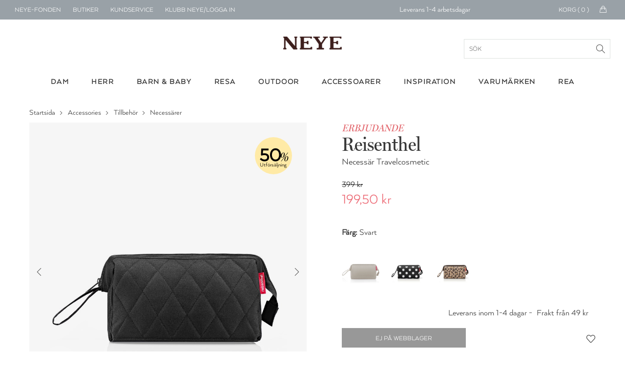

--- FILE ---
content_type: text/html; charset=utf-8
request_url: https://www.neye.se/reisenthel-necessar-travelcosmetic-id-16081100000/
body_size: 318318
content:

<!DOCTYPE html>
<html data-isdevelopment="False">
<head>

        <script>
            window.dataLayer = window.dataLayer || [];
            function gtag() { dataLayer.push(arguments); }

            gtag('consent', 'default', {
                'ad_storage': 'denied',
                'ad_user_data': 'denied',
                'ad_personalization': 'denied',
                'analytics_storage': 'denied',
                'wait_for_update': 500
            });

            gtag('set', 'ads_data_redaction', true);
        </script>

        <script preload id="CookieConsent" src="https://policy.app.cookieinformation.com/uc.js" data-culture="sv" type="text/javascript" data-gcm-version="2.0" async></script>

        <!-- Google Tag Manager -->
        <script>
            !function () { "use strict"; function l(e) { for (var t = e, r = 0, n = document.cookie.split(";"); r < n.length; r++) { var o = n[r].split("="); if (o[0].trim() === t) return o[1] } } function s(e) { return localStorage.getItem(e) } function u(e) { return window[e] } function d(e, t) { e = document.querySelector(e); return t ? null == e ? void 0 : e.getAttribute(t) : null == e ? void 0 : e.textContent } var e = window, t = document, r = "script", n = "dataLayer", o = "N2VNF9", a = "https://ss.neye.dk", i = "", c = "znpscaru", E = "stapeUserId", I = "", v = "", g = !1; try { var g = !!E && (m = navigator.userAgent, !!(m = new RegExp("Version/([0-9._]+)(.*Mobile)?.*Safari.*").exec(m))) && 16.4 <= parseFloat(m[1]), A = "stapeUserId" === E, f = g && !A ? function (e, t, r) { void 0 === t && (t = ""); var n = { cookie: l, localStorage: s, jsVariable: u, cssSelector: d }, t = Array.isArray(t) ? t : [t]; if (e && n[e]) for (var o = n[e], a = 0, i = t; a < i.length; a++) { var c = i[a], c = r ? o(c, r) : o(c); if (c) return c } else console.warn("invalid uid source", e) }(E, I, v) : void 0; g = g && (!!f || A) } catch (e) { console.error(e) } var m = e, E = (m[n] = m[n] || [], m[n].push({ "gtm.start": (new Date).getTime(), event: "gtm.js" }), t.getElementsByTagName(r)[0]), I = "dataLayer" === n ? "" : "&l=" + n, v = f ? "&bi=" + encodeURIComponent(f) : "", A = t.createElement(r), e = g ? "kp" + c : c, n = !g && i ? i : a; A.async = !0, A.src = n + "/" + e + ".js?st=" + o + I + v + "", null != (f = E.parentNode) && f.insertBefore(A, E) }();
            dataLayer.push({
                'storeID': '60'
            });
        </script>
        <!-- End Google Tag Manager -->

    <title>Reisenthel Necess&#xE4;r Travelcosmetic - Handla online p&#xE5; neye.se</title>



    <meta name="title" content="Reisenthel Necess&#xE4;r Travelcosmetic - Handla online p&#xE5; neye.se">
    <meta name="description" content="Resekosmetika fr&#xE5;n Reisenthel. Necess&#xE4;ren st&#xE4;ngs med dragkedja och har ett stort fack inuti samt en bred ficka med dragkedja och tre h&#xE5;llare f&#xF6;r produ">
    <link rel="canonical" href="https://www.neye.se/reisenthel-necessar-travelcosmetic-id-16081106300/">

    <script>
(function(){if(!window.chatbase||window.chatbase("getState")!=="initialized"){window.chatbase=(...arguments)=>{if(!window.chatbase.q){window.chatbase.q=[]}window.chatbase.q.push(arguments)};window.chatbase=new Proxy(window.chatbase,{get(target,prop){if(prop==="q"){return target.q}return(...args)=>target(prop,...args)}})}const onLoad=function(){const script=document.createElement("script");script.src="https://www.chatbase.co/embed.min.js";script.id="ql0GdtpUJ6wh-fk3CnlCB";script.domain="www.chatbase.co";document.body.appendChild(script)};if(document.readyState==="complete"){onLoad()}else{window.addEventListener("load",onLoad)}})();
</script>

    <link rel="stylesheet" href="/css/bundle.css?v=DCD_SIBYlP5ZfFkV0Skw-xU5MGg" />
    <link rel="apple-touch-icon" href="/Static/gfx/apple-touch-icon.png">
    <link rel="apple-touch-icon-precomposed" href="/Static/gfx/apple-touch-icon.png">
    <link rel="icon" type="image/png" sizes="32x32" href="/Static/gfx/favicon-32x32.png">
    <link rel="icon" type="image/png" sizes="16x16" href="/Static/gfx/favicon-16x16.png">
    <link rel="mask-icon" href="/Static/gfx/safari-pinned-tab.svg" color="#3e1f1e">
    <link rel="shortcut icon" href="/Static/gfx/favicon.ico">
    <meta name="msapplication-config" content="~/Static/gfx/browserconfig.xml">
    <meta name="theme-color" content="#ffffff">
    <meta name="google-site-verification" content="aRA-hSWhIW9ZK8y90s_ZqyckDnFBkxzrc1GePb7mHeM" />
    <meta name="viewport" content="width=device-width, initial-scale=1, maximum-scale=1">

    <link rel="preconnect" href="https://www.googletagmanager.com" />
    <link rel="preconnect" href="https://connect.facebook.net" />

    <script src="https://unpkg.com/aos@2.3.1/dist/aos.js" defer></script>
    <link href="https://unpkg.com/aos@2.3.1/dist/aos.css" rel="stylesheet" />

    <script src="/Static/js/nobundle/jquery-3.2.1.min.js"></script>

    <!-- recaptcha -->
        <script src="https://www.google.com/recaptcha/api.js?render=6LfhfOMnAAAAAFYc6MNrCUgTJUkN0j9AVtqa4h3t" async defer></script>

    <!-- Raptor Script -->

        <script>

            window.raptor || (window.raptor = { q: [{ event: "trackevent", params: { p1: "pageview" } }], push: function (event, params, options) { this.q.push({ event: event, params: params, options: options }) }, customerId: "16175" });
        </script>

        <script>
            (function (d, t) {
                var g = d.createElement(t),
                    s = d.getElementsByTagName(t)[0];

                g.src = "/Static/js/nobundle/raptor-3.0.min.js";
                g.async = !0;
                s.parentNode.insertBefore(g, s);

                function initializeRaptor() {
                    if (window.raptor && window.raptor.parameterNames) {
                        window.raptor.parameterNames.host = "https://sst.neye.dk/api/ForwardTrackingEvent";
                        window.raptor.serverSideTracking = true;
                        window.raptor.handleCookies();
                        window.raptor.isReady = true;
                        window.raptor.executeQueue();
                    } else {
                        console.log("Raptor-objektet er ikke indlæst korrekt. - Prøver igen");
                        window.setTimeout(() => { initializeRaptor();}, 1000);
                    }
                }

                if (true) {
                    document.addEventListener('RAPTOR_COOKIES_READY', function() {
                        initializeRaptor();
                    });
                }

            })(document, "script");
        </script>


        <script type="application/javascript" src="https://storage.googleapis.com/gowish-button-prod/js/gowish-iframe.js" data-use-btn="true" id="gowish-iframescript" defer></script>
        <link rel="stylesheet" href="https://storage.googleapis.com/gowish-button-prod/css/gowish-iframe.css" />

    <script>"use strict";var _raptor={_queue:[],processQueue:function(){console.log("processing raptor queue");var n=[..._raptor._queue];_raptor._queue=[];n.forEach(n=>{switch(n.event){case"trackEvent":_raptor.trackEvent(n.params);break;case"addClickHandlers":_raptor.addClickHandlers(n.params.trackingId,n.params.methodName)}})},trackEvent:function(n){_raptor._queue.length>0&&_raptor.processQueue();var t=n.eventType,i=t===void 0?"":t,r=n.productId,w=r===void 0?"":r,u=n.productName,b=u===void 0?"":u,f=n.categoryPath,k=f===void 0?"":f,e=n.subtotal,d=e===void 0?"":e,o=n.currency,g=o===void 0?"":o,s=n.userId,nt=s===void 0?"":s,h=n.brandId,tt=h===void 0?"":h,c=n.contentId,it=c===void 0?"":c,l=n.basketContent,rt=l===void 0?"":l,a=n.basketId,ut=a===void 0?"":a,v=n.shopId,ft=v===void 0?"":v,y=n.externalUserId,et=y===void 0?"":y,p=n.itemPrice,ot=p===void 0?"":p;typeof raptor!="undefined"?(console.log("tracking "+i),raptor.push("trackEvent",{p1:i,p2:w,p3:b,p4:k,p5:d,p6:g,p7:nt,p8:tt,p9:it,p10:rt,p11:ut,p12:ft,p13:et,p14:ot})):(_raptor._queue.push({event:"trackEvent",params:n}),console.warn("raptor is undefined"))},trackVisitProductEvent:function(n,t,i,r,u){var f={eventType:"Visit",productId:n,categoryPath:t,productName:i,brandId:r,itemPrice:u};_raptor.trackEvent(f)},trackVisitContentEvent:function(n){var t={eventType:"Visit",contentId:n};_raptor.trackEvent(t)},trackBasketEvent:function(n,t){var i={eventType:"Basket",basketContent:n,basketId:t};_raptor.trackEvent(i)},addClickHandler:function(n,t){raptor!=="undefined"?(_raptor._queue.length>0&&_raptor.processQueue(),console.log("test"),raptor.addClickHandlers("#"+n,{methodName:t})):(_raptor._queue.push({event:"addClickHandlers",params:{trackingId:n,methodName:t}}),console.warn("raptor is undefined"))},addClickHandlers:function(n,t){typeof raptor!="undefined"?$("#"+n).find(".product-tile-link").click(function(){var n=$(this).data("raptorrecommendation"),i;typeof n!="undefined"&&n!==null&&n!==""&&(i=$(this).attr("href"),raptor.push("trackEvent",{p1:"itemclick",p2:n.split(":")[1].toString()},{moduleName:t,redirectUrl:i}))}):_raptor._queue.push({event:"addClickHandlers",params:{trackingId:n,methodName:t}})},fillRaptorBanners:function(){var n=$(".raptor-block");n.length!=0&&$.each(n,function(n,t){var t=$(t),f=$("#current-language").text(),i=t.data("block-reference"),r=t.data("raptor-params"),u;i!==undefined&&r!==undefined&&(u=window.location.origin+"/API/RaptorBannerApi/GetRaptorBannerString?raptorBlockReference="+i+"&language="+f+"&parameters="+encodeURIComponent(r),$.ajax({url:u,type:"GET","async":!0,success:function(n){n&&n.raptorBanner&&(t.replaceWith(n.raptorBanner),initCarousels(),updateDynamicContent())}}))})}};"use strict";const _segmentationHandler={getCookie:function(n){for(var t,r=n+"=",f=decodeURIComponent(document.cookie),u=f.split(";"),i=0;i<u.length;i++){for(t=u[i];t.charAt(0)==" ";)t=t.substring(1);if(t.indexOf(r)==0)return t.substring(r.length,t.length)}return""},setCookie:function(n,t,i){var r=new Date,u;r.setTime(r.getTime()+i*864e5);u="expires="+r.toUTCString();document.cookie=n+"="+t+";"+u+";path=/"},redirect:function(n){var i=navigator.userAgent.toLowerCase(),r=i.indexOf("msie")!==-1,u=parseInt(i.substr(4,2),10),t;r&&u<9?(t=document.createElement("a"),t.href=n,document.body.appendChild(t),t.click()):window.location.href=n}},UserManager={getCookieValue(n){const t=`${n}=`,i=decodeURIComponent(document.cookie),r=i.split(";");for(let n of r)if(n=n.trim(),n.startsWith(t))return n.substring(t.length);return null},hasRole(n){const t=this.getCookieValue("neyeuser");if(t){const i=t.split(",").map(n=>n.trim());return i.includes(n)}return!1},isClubNeyeLoggedIn(){return this.hasRole("cm")},isAuthenticated(){return this.hasRole("anonymous")},isClerk(){return this.hasRole("clerk")},isEmployee(){return this.hasRole("employee")},canSearchCustomer(){return this.hasRole("customersearch")},isClubNeyeAdmin(){return this.hasRole("shop")},isPickupInStoreAdmin(){return this.hasRole("pickup")}}</script>

    <script type="text/javascript" language="javascript">
        const segmentCookieDuration = Number(10) || 1;
        const segmentCookieName = "FrontPageTypeCookie";
        const segmentationCookie = _segmentationHandler.getCookie(segmentCookieName);
        const segmentNames = ["Dame", "Herre", "Børn"];
    </script>
    <script src="/js/topscripts.js?v=p4QVPNRF4uftf5oxmcD4_vywVV0"></script>

    <link rel="preconnect" href="https://fonts.gstatic.com/" crossorigin />
    <link href="https://fonts.googleapis.com/css2?family=Baskervville:ital@0;1&family=Thasadith:ital,wght@0,400;0,700;1,400;1,700&family=Rochester&Shadows+Into+Light+Two&family=Fredericka+the+Great&family=Cutive+Mono&family=Source+Serif+Pro:ital,wght@0,400;0,700;1,400;1,700&family=Poiret+One&family=Elsie&family=Playball&family=Crafty+Girls&family=Yantramanav:wght@400;700&family=GFS+Didot&family=Abril+Fatface&family=Aleo:ital,wght@0,400;0,700;1,400;1,700&family=Allura&family=Arima+Madurai:wght@400;700&family=Balsamiq+Sans:ital,wght@0,400;0,700;1,400;1,700&family=Calistoga&family=Cherry+Swash:wght@400;700&family=Flamenco&family=Fredoka+One&family=Love+Ya+Like+A+Sister&family=Montserrat+Subrayada:wght@400;700&family=Noto+Serif:ital,wght@0,400;0,700;1,400;1,700&family=Petit+Formal+Script&display=swap" rel="stylesheet" />


    <link rel="preload" as="font" href="/Static/fonts/1330842/2412d1e5-20bf-4668-80d3-27654748c3bb.woff2" crossorigin />
    <link rel="prefetch" as="font" href="/Static/fonts/1330842/351b6021-41ff-45e0-b97b-247b8b9ab0c6.woff" crossorigin />
    <link rel="prefetch" as="font" href="/Static/fonts/1330842/4c202f8c-10f7-4991-83e6-404c717a846d.ttf" crossorigin />

    <link rel="preload" as="font" href="/Static/fonts/1330818/8e6032e4-7f0a-4e56-b9fa-6ec7b1f46fc0.woff2" crossorigin />
    <link rel="prefetch" as="font" href="/Static/fonts/1330818/c0f55d3b-353e-417c-9b91-bbeb1a6b8116.woff" crossorigin />
    <link rel="prefetch" as="font" href="/Static/fonts/1330818/23f2f813-2f11-4a0c-8b2e-e20da72e2470.ttf" crossorigin />

</head>
<body>

        <script data-environment="production" data-client-id="klarna_live_client_M21pRDkvRmFiSSRFRTZhV0RhP0JYZy1XaWgtLyQkYXMsYjM4YWZmZDEtMjFhNS00MTNhLWE1ZTktMGJhMjY0ZmQzMjk1LDEsU3IvWUhFS0U4L1NqTHlrbUtiWXRJQStLd2pjN0dVbE5nQWJINHJBcVJTZz0" src="https://js.klarna.com/web-sdk/v1/klarna.js" async>
        </script>
        <div id="current-language" hidden>sv</div>
        <div id="current-market" hidden>SV</div>
            <!--Google Tag Manager(noscript)-->
            <noscript>
                <iframe src="https://ss.neye.dk/ns.html?id=GTM-N2VNF9" height="0" width="0"
                        style="display:none;visibility:hidden"></iframe>
            </noscript>
            <!--End Google Tag Manager(noscript)-->

    
<div id="mobileMenuOverlay"></div>
<div id="menuOverlay"></div>
<div id="addToBasketOverlay" class="hideoverlay"></div>
<div class="header">
        <div id="js-mobile-usp-module" class="js-mobile-usp-module mobile-usp only-on-tablet" data-usp="{&quot;bgColor&quot;:&quot;#99a1a7&quot;,&quot;textColor&quot;:&quot;#ffffff&quot;,&quot;links&quot;:[{&quot;href&quot;:&quot;/leverans/&quot;,&quot;text&quot;:&quot;Leverans 1-4 arbetsdagar&quot;,&quot;title&quot;:&quot;Leverans 1-4 arbetsdagar&quot;},{&quot;href&quot;:&quot;/leverans/&quot;,&quot;text&quot;:&quot;Gratis frakt \u00F6ver 699 kr.&quot;,&quot;title&quot;:&quot;frakt&quot;},{&quot;href&quot;:&quot;/inspiration/neye-fonden-donerar-till-cancerforskning/&quot;,&quot;text&quot;:&quot;Vi donerar till cancerforskning&quot;,&quot;title&quot;:&quot;Vi donerar till cancerforskning&quot;},{&quot;href&quot;:&quot;/leverans/&quot;,&quot;text&quot;:&quot;30 dagars retur&quot;,&quot;title&quot;:&quot;30 dagars retur&quot;},{&quot;href&quot;:&quot;/klarna/&quot;,&quot;text&quot;:&quot;Betala med Klarna&quot;,&quot;title&quot;:&quot;Betala med Klarna&quot;}]}">
            <div class="mobile-usp-list" style="background-color: #99a1a7; color: #ffffff;">
                <a href=/leverans/><div class="usp-link-text">Leverans 1-4 arbetsdagar</div></a>
            </div>
        </div>
    <div class="top-menu">
        <ul class="menu-links hide-on-tablet">
            <li class="neyefonden js-user-specific-content" data-user-role-hide="pickup">
                <a href="/inspiration/neye-fonden-donerar-till-cancerforskning/">NEYE-Fonden</a>
            </li>
            <li>
                <a href="/neyes-butiker/">Butiker</a>
            </li>
            <li>
                <a href="/kundservice/">Kundservice</a>
            </li>
            <li id="customer-lookup-menu-item" class="js-user-specific-content hidden" data-user-role-show="customersearch">
                <a href="/kundeopslag/">Hitta kund</a>
            </li>
            <li id="logout-menu-item" class="js-user-specific-content hidden" data-user-role-show="cm,clerk,employee" data-user-role-hide="shop">
                <a href="/min-profil/">Min profil</a>
            </li>
            <li class="js-user-specific-content hidden" data-user-role-show="cm,clerk,employee" data-user-role-hide="shop">
                <a href="" name="logout">Logga ut</a>
            </li>

            <li id="create-customer-menu-item" class="js-user-specific-content hidden" data-user-role-show="clerk,employee">
                <a href="/klubbneye/signup/">Skapa kund</a>
            </li>

            <li id="same-day-pickup-menu-item" class="js-user-specific-content hidden" data-user-role-show="pickup">
                <a href="/hamta-i-butik-orderoversikt/">Click &amp; Collect</a>
            </li>

            <li id="login-menu-item " class="js-user-specific-content hidden" data-user-role-show="anonymous">
                <a href="/klubbneye/">Klubb NEYE/Logga in</a>
            </li>



        </ul>
        <div class="logo only-on-tablet">
            <a href="/">

    <picture class="header-lazy PartialPageBannerImage">
        <source media="(max-width: 559px)"
                sizes="100vw"
                type="image/webp"
                srcset="
                    https://neye-cdn-f4ekdvgdcgeuebcr.a02.azurefd.net/globalassets/logoer-og-ikoner/logo-mobile.png?width=300&format=webp 300w,
                    https://neye-cdn-f4ekdvgdcgeuebcr.a02.azurefd.net/globalassets/logoer-og-ikoner/logo-mobile.png?width=500&format=webp 500w,
                    https://neye-cdn-f4ekdvgdcgeuebcr.a02.azurefd.net/globalassets/logoer-og-ikoner/logo-mobile.png?width=700&format=webp 700w,
                    https://neye-cdn-f4ekdvgdcgeuebcr.a02.azurefd.net/globalassets/logoer-og-ikoner/logo-mobile.png?width=900&format=webp 900w,
                    https://neye-cdn-f4ekdvgdcgeuebcr.a02.azurefd.net/globalassets/logoer-og-ikoner/logo-mobile.png?width=1100&format=webp 1100w">

        <source media="(max-width: 559px)"
                sizes="100vw"
                type="image/jpg"
                srcset="
                        https://neye-cdn-f4ekdvgdcgeuebcr.a02.azurefd.net/globalassets/logoer-og-ikoner/logo-mobile.png?width=300 300w,
                        https://neye-cdn-f4ekdvgdcgeuebcr.a02.azurefd.net/globalassets/logoer-og-ikoner/logo-mobile.png?width=500 500w,
                        https://neye-cdn-f4ekdvgdcgeuebcr.a02.azurefd.net/globalassets/logoer-og-ikoner/logo-mobile.png?width=700 700w,
                        https://neye-cdn-f4ekdvgdcgeuebcr.a02.azurefd.net/globalassets/logoer-og-ikoner/logo-mobile.png?width=900 900w,
                        https://neye-cdn-f4ekdvgdcgeuebcr.a02.azurefd.net/globalassets/logoer-og-ikoner/logo-mobile.png?width=1100 1100w">

        <source media="(min-width: 560px)"
                sizes="50vw"
                type="image/webp"
                srcset="
                        https://neye-cdn-f4ekdvgdcgeuebcr.a02.azurefd.net/globalassets/logoer-og-ikoner/logo-mobile.png?width=400&format=webp 400w,
                        https://neye-cdn-f4ekdvgdcgeuebcr.a02.azurefd.net/globalassets/logoer-og-ikoner/logo-mobile.png?width=800&format=webp 800w,
                        https://neye-cdn-f4ekdvgdcgeuebcr.a02.azurefd.net/globalassets/logoer-og-ikoner/logo-mobile.png?width=1200&format=webp 1200w,
                        https://neye-cdn-f4ekdvgdcgeuebcr.a02.azurefd.net/globalassets/logoer-og-ikoner/logo-mobile.png?width=1400&format=webp 1400w,
                        https://neye-cdn-f4ekdvgdcgeuebcr.a02.azurefd.net/globalassets/logoer-og-ikoner/logo-mobile.png?width=1800&format=webp 1800w,
                        https://neye-cdn-f4ekdvgdcgeuebcr.a02.azurefd.net/globalassets/logoer-og-ikoner/logo-mobile.png?width=2000&format=webp 2000w" />

        <source media="(min-width: 768px)"
                sizes="50vw"
                type="image/jpg"
                srcset="
                            https://neye-cdn-f4ekdvgdcgeuebcr.a02.azurefd.net/globalassets/logoer-og-ikoner/logo-mobile.png?width=400 400w,
                            https://neye-cdn-f4ekdvgdcgeuebcr.a02.azurefd.net/globalassets/logoer-og-ikoner/logo-mobile.png?width=800 800w,
                            https://neye-cdn-f4ekdvgdcgeuebcr.a02.azurefd.net/globalassets/logoer-og-ikoner/logo-mobile.png?width=1200 1200w,
                            https://neye-cdn-f4ekdvgdcgeuebcr.a02.azurefd.net/globalassets/logoer-og-ikoner/logo-mobile.png?width=1400 1400w,
                            https://neye-cdn-f4ekdvgdcgeuebcr.a02.azurefd.net/globalassets/logoer-og-ikoner/logo-mobile.png?width=1800 1800w,
                            https://neye-cdn-f4ekdvgdcgeuebcr.a02.azurefd.net/globalassets/logoer-og-ikoner/logo-mobile.png?width=2000 2000w" />

        <img class="header-lazy" loading="lazy"
             src="https://neye-cdn-f4ekdvgdcgeuebcr.a02.azurefd.net/globalassets/logoer-og-ikoner/logo-mobile.png?width=500"
             alt="NEYE webbshop - Allt inom m&#xE4;rkesv&#xE4;skor, ryggs&#xE4;ckar, resv&#xE4;skor, pl&#xE5;nb&#xF6;cker och accessoarer f&#xF6;r honom och henne."
             title="NEYE webbshop - Allt inom m&#xE4;rkesv&#xE4;skor, ryggs&#xE4;ckar, resv&#xE4;skor, pl&#xE5;nb&#xF6;cker och accessoarer f&#xF6;r honom och henne.">
    </picture>
    <noscript>
        <img class="header-lazy" loading="lazy" src="https://neye-cdn-f4ekdvgdcgeuebcr.a02.azurefd.net/globalassets/logoer-og-ikoner/logo-mobile.png?width=500&format=webp" alt="NEYE webbshop - Allt inom m&#xE4;rkesv&#xE4;skor, ryggs&#xE4;ckar, resv&#xE4;skor, pl&#xE5;nb&#xF6;cker och accessoarer f&#xF6;r honom och henne." />
    </noscript>
            </a>
        </div>
        <div id="logo-small" class="hide-on-tablet hidden">
            <a href="/">

    <picture class=" PartialPageBannerImage">
        <source media="(max-width: 559px)"
                sizes="100vw"
                type="image/webp"
                srcset="
                    https://neye-cdn-f4ekdvgdcgeuebcr.a02.azurefd.net/globalassets/logoer-og-ikoner/logo-white.png?width=300&format=webp 300w,
                    https://neye-cdn-f4ekdvgdcgeuebcr.a02.azurefd.net/globalassets/logoer-og-ikoner/logo-white.png?width=500&format=webp 500w,
                    https://neye-cdn-f4ekdvgdcgeuebcr.a02.azurefd.net/globalassets/logoer-og-ikoner/logo-white.png?width=700&format=webp 700w,
                    https://neye-cdn-f4ekdvgdcgeuebcr.a02.azurefd.net/globalassets/logoer-og-ikoner/logo-white.png?width=900&format=webp 900w,
                    https://neye-cdn-f4ekdvgdcgeuebcr.a02.azurefd.net/globalassets/logoer-og-ikoner/logo-white.png?width=1100&format=webp 1100w">

        <source media="(max-width: 559px)"
                sizes="100vw"
                type="image/jpg"
                srcset="
                        https://neye-cdn-f4ekdvgdcgeuebcr.a02.azurefd.net/globalassets/logoer-og-ikoner/logo-white.png?width=300 300w,
                        https://neye-cdn-f4ekdvgdcgeuebcr.a02.azurefd.net/globalassets/logoer-og-ikoner/logo-white.png?width=500 500w,
                        https://neye-cdn-f4ekdvgdcgeuebcr.a02.azurefd.net/globalassets/logoer-og-ikoner/logo-white.png?width=700 700w,
                        https://neye-cdn-f4ekdvgdcgeuebcr.a02.azurefd.net/globalassets/logoer-og-ikoner/logo-white.png?width=900 900w,
                        https://neye-cdn-f4ekdvgdcgeuebcr.a02.azurefd.net/globalassets/logoer-og-ikoner/logo-white.png?width=1100 1100w">

        <source media="(min-width: 560px)"
                sizes="50vw"
                type="image/webp"
                srcset="
                        https://neye-cdn-f4ekdvgdcgeuebcr.a02.azurefd.net/globalassets/logoer-og-ikoner/logo-white.png?width=400&format=webp 400w,
                        https://neye-cdn-f4ekdvgdcgeuebcr.a02.azurefd.net/globalassets/logoer-og-ikoner/logo-white.png?width=800&format=webp 800w,
                        https://neye-cdn-f4ekdvgdcgeuebcr.a02.azurefd.net/globalassets/logoer-og-ikoner/logo-white.png?width=1200&format=webp 1200w,
                        https://neye-cdn-f4ekdvgdcgeuebcr.a02.azurefd.net/globalassets/logoer-og-ikoner/logo-white.png?width=1400&format=webp 1400w,
                        https://neye-cdn-f4ekdvgdcgeuebcr.a02.azurefd.net/globalassets/logoer-og-ikoner/logo-white.png?width=1800&format=webp 1800w,
                        https://neye-cdn-f4ekdvgdcgeuebcr.a02.azurefd.net/globalassets/logoer-og-ikoner/logo-white.png?width=2000&format=webp 2000w" />

        <source media="(min-width: 768px)"
                sizes="50vw"
                type="image/jpg"
                srcset="
                            https://neye-cdn-f4ekdvgdcgeuebcr.a02.azurefd.net/globalassets/logoer-og-ikoner/logo-white.png?width=400 400w,
                            https://neye-cdn-f4ekdvgdcgeuebcr.a02.azurefd.net/globalassets/logoer-og-ikoner/logo-white.png?width=800 800w,
                            https://neye-cdn-f4ekdvgdcgeuebcr.a02.azurefd.net/globalassets/logoer-og-ikoner/logo-white.png?width=1200 1200w,
                            https://neye-cdn-f4ekdvgdcgeuebcr.a02.azurefd.net/globalassets/logoer-og-ikoner/logo-white.png?width=1400 1400w,
                            https://neye-cdn-f4ekdvgdcgeuebcr.a02.azurefd.net/globalassets/logoer-og-ikoner/logo-white.png?width=1800 1800w,
                            https://neye-cdn-f4ekdvgdcgeuebcr.a02.azurefd.net/globalassets/logoer-og-ikoner/logo-white.png?width=2000 2000w" />

        <img class="" loading="lazy"
             src="https://neye-cdn-f4ekdvgdcgeuebcr.a02.azurefd.net/globalassets/logoer-og-ikoner/logo-white.png?width=500"
             alt=""
             title="">
    </picture>
    <noscript>
        <img class="" loading="lazy" src="https://neye-cdn-f4ekdvgdcgeuebcr.a02.azurefd.net/globalassets/logoer-og-ikoner/logo-white.png?width=500&format=webp" alt="" />
    </noscript>
            </a>
        </div>
            <div id="js-topmenu-usp-module" class="js-topmenu-usp-module hide-on-mobile" data-usp="{&quot;bgColor&quot;:&quot;#99a1a7&quot;,&quot;textColor&quot;:&quot;#ffffff&quot;,&quot;links&quot;:[{&quot;href&quot;:&quot;/leverans/&quot;,&quot;text&quot;:&quot;Leverans 1-4 arbetsdagar&quot;,&quot;title&quot;:&quot;Leverans 1-4 arbetsdagar&quot;},{&quot;href&quot;:&quot;/leverans/&quot;,&quot;text&quot;:&quot;Gratis frakt \u00F6ver 699 kr.&quot;,&quot;title&quot;:&quot;frakt&quot;},{&quot;href&quot;:&quot;/inspiration/neye-fonden-donerar-till-cancerforskning/&quot;,&quot;text&quot;:&quot;Vi donerar till cancerforskning&quot;,&quot;title&quot;:&quot;Vi donerar till cancerforskning&quot;},{&quot;href&quot;:&quot;/leverans/&quot;,&quot;text&quot;:&quot;30 dagars retur&quot;,&quot;title&quot;:&quot;30 dagars retur&quot;},{&quot;href&quot;:&quot;/klarna/&quot;,&quot;text&quot;:&quot;Betala med Klarna&quot;,&quot;title&quot;:&quot;Betala med Klarna&quot;}]}"></div>
        <div id="menu-mini-cart">
            <div class="quantity-text hide-on-tablet">Korg ( <span id="header-basket-amount">0</span> )</div>
            <div class="mini-cart-icon hide-on-tablet">
                <i class="icon-handbag icons"></i>
            </div>
            <a href="/varukorg/" class="mini-cart-icon only-on-tablet">
                <i class="icon-handbag icons"></i>
                <span class="mobile-header-basket-amount hidden">0</span>
            </a>
        </div>
        <div id="search-link" class="hidden js-typeahead-module-topmenu">
            <i class="toggle-search search-icon"><span></span></i>
            <form id="searchFormTopMenu">
                <input id="searchFormTopMenu_TextBox" type="text" class="menu-search-input" />
                <i id="searchFormTopMenu_Icon" class="search-icon"></i>
            </form>
        </div>
        <div id="profile-link" class="profile">
            <img src="/Static/gfx/Min-Profil.svg" />
        </div>
        <div id="favorite-link" class="favorite add-to-wishlist only-on-tablet">
            <i class="icon-heart icons"><span></span></i>
            <img class="heart-icon" src="/Static/gfx/hjerte_fuldfarve.svg" />
        </div>
    </div>
    <div class="main-menu">
        <div class="logo hide-on-tablet">
            <a href="/">
                        <img title="" alt="NEYE webbshop - Allt inom m&#xE4;rkesv&#xE4;skor, ryggs&#xE4;ckar, resv&#xE4;skor, pl&#xE5;nb&#xF6;cker och accessoarer f&#xF6;r honom och henne." src="/globalassets/forside/logoer/neye-logo/logo-se.png" />
            </a>
            <form id="searchForm" class="js-typeahead-module-header" action="/search/" method="get">
                <input id="searchForm_TextBox" type="text" placeholder="S&#xF6;k">
                <div id="searchForm_Icon" class="search-icon"></div>
            </form>
        </div>
        <div class="typeahead-overlay js-typeahead-overlay"
             data-placeholder-text="S&#xF6;k"
             data-typeahead-config="{&quot;queryBlocks&quot;:{&quot;blogpages&quot;:{&quot;headerLabel&quot;:&quot;Sidor&quot;,&quot;query&quot;:&quot;*:*&quot;,&quot;queryCollection&quot;:&quot;30660&quot;},&quot;categories&quot;:{&quot;headerLabel&quot;:&quot;Produkttyp&quot;,&quot;query&quot;:&quot;*:*&quot;,&quot;queryCollection&quot;:&quot;30657&quot;},&quot;brands&quot;:{&quot;headerLabel&quot;:&quot;Varum&#xE4;rken&quot;,&quot;query&quot;:&quot;*:*&quot;,&quot;queryCollection&quot;:&quot;30658&quot;},&quot;products&quot;:{&quot;headerLabel&quot;:&quot;Produkter&quot;,&quot;query&quot;:&quot;*:*&quot;,&quot;queryCollection&quot;:&quot;30659&quot;}}}"></div>
        <div class="level-1">
            <div class="container">
                    <ul class="col-12">
                                <li class="menu-button hoverable">

    <a href="/dam/">
        <div class="menu-header">Dam</div>
    </a>

<div class="level-2">
    
<div class="container"><div class="menu-column">
    <a class="header" href="/damvaskor/">V&#xE4;skor</a>

    <a href="/axelremsvaskor-dam/">Axelremsv&#xE4;skor</a>
    <a href="/clutch-vaskor/">Clutch &amp; kuvertv&#xE4;skor</a>
    <a href="/crossbody-vaskor/">Crossbody v&#xE4;skor</a>
    <a href="/datorvaskor-dam/">Datorv&#xE4;skor</a>
    <a href="/handvaskor/">Handv&#xE4;skor</a>
    <a href="/midjevaskor-dam/">Midjev&#xE4;skor</a>
    <a href="/necessarer/?filter=TargetGroups:%22Dam%22&amp;sort=scoredesc">Necess&#xE4;rer &amp; sminkv&#xE4;skor</a>
    <a href="/shoppingvagnar-shoppingkorgar/">Shoppingvagnar &amp; korgar</a>
    <a href="/shoppingvaskor/">Shoppingv&#xE4;skor</a>
    <a href="/sling-bags-dam/">Sling bags</a>
    <a href="/strandvaskor/">Strandv&#xE4;skor</a>
    <a href="/tote-bags/">Tote bags &amp; tygv&#xE4;skor</a>
    <a href="/weekendvaskor-dam/">Weekendv&#xE4;skor</a>
</div><div class="menu-column">
    <a class="header" href="/accessoarer-tillbehor/?filter=TargetGroups:%22Dam%22&amp;sort=scoredesc">Accessoarer</a>

    <a href="/balten/?filter=TargetGroups:%22Dam%22&amp;sort=scoredesc">B&#xE4;lten</a>
    <a href="/handskar/?filter=TargetGroups:%22Dam%22&amp;sort=scoredesc">Handskar</a>
    <a href="/mossor-hattar/">M&#xF6;ssor &amp; hattar</a>
    <a href="/smycken/">Smycken</a>
    <a href="/smyckeskrin/">Smyckeskrin</a>
    <a href="/strumpor/">Strumpor</a>
    <a href="/tofflor/?filter=TargetGroups:%22Dam%22&amp;sort=scoredesc">Tofflor</a>
</div><div class="menu-column">
    <a class="header" href="/planbocker-fodral-dam/">Pl&#xE5;nb&#xF6;cker &amp; fodral</a>

    <a href="/korthallare-dam/">Korth&#xE5;llare</a>
    <a href="/nyckelfodral-dam/">Nyckelfodral</a>
    <a href="/planbocker-dam/">Pl&#xE5;nb&#xF6;cker</a>
</div><div class="menu-column">

<a href="/erbjudanden/?filter=TargetGroups:%22Dam%22&amp;sort=scoredesc">
	<div class="header">Erbjudanden - dam</div>
	<div class="menu-image">

    <picture class=" PartialPageBannerImage">
        <source media="(max-width: 559px)"
                sizes="100vw"
                type="image/webp"
                srcset="
                    https://neye-cdn-f4ekdvgdcgeuebcr.a02.azurefd.net/globalassets/forside/dropdown/sverige/2026/w04-2026-drop-down-544x300-tasker-final-sale-se.jpg?width=300&format=webp 300w,
                    https://neye-cdn-f4ekdvgdcgeuebcr.a02.azurefd.net/globalassets/forside/dropdown/sverige/2026/w04-2026-drop-down-544x300-tasker-final-sale-se.jpg?width=500&format=webp 500w,
                    https://neye-cdn-f4ekdvgdcgeuebcr.a02.azurefd.net/globalassets/forside/dropdown/sverige/2026/w04-2026-drop-down-544x300-tasker-final-sale-se.jpg?width=700&format=webp 700w,
                    https://neye-cdn-f4ekdvgdcgeuebcr.a02.azurefd.net/globalassets/forside/dropdown/sverige/2026/w04-2026-drop-down-544x300-tasker-final-sale-se.jpg?width=900&format=webp 900w,
                    https://neye-cdn-f4ekdvgdcgeuebcr.a02.azurefd.net/globalassets/forside/dropdown/sverige/2026/w04-2026-drop-down-544x300-tasker-final-sale-se.jpg?width=1100&format=webp 1100w">

        <source media="(max-width: 559px)"
                sizes="100vw"
                type="image/jpg"
                srcset="
                        https://neye-cdn-f4ekdvgdcgeuebcr.a02.azurefd.net/globalassets/forside/dropdown/sverige/2026/w04-2026-drop-down-544x300-tasker-final-sale-se.jpg?width=300 300w,
                        https://neye-cdn-f4ekdvgdcgeuebcr.a02.azurefd.net/globalassets/forside/dropdown/sverige/2026/w04-2026-drop-down-544x300-tasker-final-sale-se.jpg?width=500 500w,
                        https://neye-cdn-f4ekdvgdcgeuebcr.a02.azurefd.net/globalassets/forside/dropdown/sverige/2026/w04-2026-drop-down-544x300-tasker-final-sale-se.jpg?width=700 700w,
                        https://neye-cdn-f4ekdvgdcgeuebcr.a02.azurefd.net/globalassets/forside/dropdown/sverige/2026/w04-2026-drop-down-544x300-tasker-final-sale-se.jpg?width=900 900w,
                        https://neye-cdn-f4ekdvgdcgeuebcr.a02.azurefd.net/globalassets/forside/dropdown/sverige/2026/w04-2026-drop-down-544x300-tasker-final-sale-se.jpg?width=1100 1100w">

        <source media="(min-width: 560px)"
                sizes="50vw"
                type="image/webp"
                srcset="
                        https://neye-cdn-f4ekdvgdcgeuebcr.a02.azurefd.net/globalassets/forside/dropdown/sverige/2026/w04-2026-drop-down-544x300-tasker-final-sale-se.jpg?width=400&format=webp 400w,
                        https://neye-cdn-f4ekdvgdcgeuebcr.a02.azurefd.net/globalassets/forside/dropdown/sverige/2026/w04-2026-drop-down-544x300-tasker-final-sale-se.jpg?width=800&format=webp 800w,
                        https://neye-cdn-f4ekdvgdcgeuebcr.a02.azurefd.net/globalassets/forside/dropdown/sverige/2026/w04-2026-drop-down-544x300-tasker-final-sale-se.jpg?width=1200&format=webp 1200w,
                        https://neye-cdn-f4ekdvgdcgeuebcr.a02.azurefd.net/globalassets/forside/dropdown/sverige/2026/w04-2026-drop-down-544x300-tasker-final-sale-se.jpg?width=1400&format=webp 1400w,
                        https://neye-cdn-f4ekdvgdcgeuebcr.a02.azurefd.net/globalassets/forside/dropdown/sverige/2026/w04-2026-drop-down-544x300-tasker-final-sale-se.jpg?width=1800&format=webp 1800w,
                        https://neye-cdn-f4ekdvgdcgeuebcr.a02.azurefd.net/globalassets/forside/dropdown/sverige/2026/w04-2026-drop-down-544x300-tasker-final-sale-se.jpg?width=2000&format=webp 2000w" />

        <source media="(min-width: 768px)"
                sizes="50vw"
                type="image/jpg"
                srcset="
                            https://neye-cdn-f4ekdvgdcgeuebcr.a02.azurefd.net/globalassets/forside/dropdown/sverige/2026/w04-2026-drop-down-544x300-tasker-final-sale-se.jpg?width=400 400w,
                            https://neye-cdn-f4ekdvgdcgeuebcr.a02.azurefd.net/globalassets/forside/dropdown/sverige/2026/w04-2026-drop-down-544x300-tasker-final-sale-se.jpg?width=800 800w,
                            https://neye-cdn-f4ekdvgdcgeuebcr.a02.azurefd.net/globalassets/forside/dropdown/sverige/2026/w04-2026-drop-down-544x300-tasker-final-sale-se.jpg?width=1200 1200w,
                            https://neye-cdn-f4ekdvgdcgeuebcr.a02.azurefd.net/globalassets/forside/dropdown/sverige/2026/w04-2026-drop-down-544x300-tasker-final-sale-se.jpg?width=1400 1400w,
                            https://neye-cdn-f4ekdvgdcgeuebcr.a02.azurefd.net/globalassets/forside/dropdown/sverige/2026/w04-2026-drop-down-544x300-tasker-final-sale-se.jpg?width=1800 1800w,
                            https://neye-cdn-f4ekdvgdcgeuebcr.a02.azurefd.net/globalassets/forside/dropdown/sverige/2026/w04-2026-drop-down-544x300-tasker-final-sale-se.jpg?width=2000 2000w" />

        <img class="" loading="lazy"
             src="https://neye-cdn-f4ekdvgdcgeuebcr.a02.azurefd.net/globalassets/forside/dropdown/sverige/2026/w04-2026-drop-down-544x300-tasker-final-sale-se.jpg?width=500"
             alt="w04-2026-Drop-Down-544x300-tasker-FINAL-SALE-SE.jpg"
             title="w04-2026-Drop-Down-544x300-tasker-FINAL-SALE-SE.jpg">
    </picture>
    <noscript>
        <img class="" loading="lazy" src="https://neye-cdn-f4ekdvgdcgeuebcr.a02.azurefd.net/globalassets/forside/dropdown/sverige/2026/w04-2026-drop-down-544x300-tasker-final-sale-se.jpg?width=500&format=webp" alt="w04-2026-Drop-Down-544x300-tasker-FINAL-SALE-SE.jpg" />
    </noscript>
	</div>
</a>

</div><div class="menu-column">
    <a class="header" href="/ryggsackar-dam/">Ryggs&#xE4;ckar</a>

    <a href="/ryggsackar-dam/">Ryggs&#xE4;ckar</a>
</div></div>

        <div class="sub-header">
            <a href="/dam/">G&#xE5; till Damernas startsida</a>
        </div>
</div>
                                </li>
                                <li class="menu-button hoverable">

    <a href="/herr/">
        <div class="menu-header">Herr</div>
    </a>

<div class="level-2">
    
<div class="container"><div class="menu-column">
    <a class="header" href="/herrvaskor/">V&#xE4;skor</a>

    <a href="/axelremsvaskor-herr/">Axelremsv&#xE4;skor</a>
    <a href="/datorvaskor-herr/">Datorv&#xE4;skor</a>
    <a href="/midjevaskor-herr/">Midjev&#xE4;skor</a>
    <a href="/necessarer/?filter=TargetGroups:%22Herr%22&amp;sort=scoredesc">Necess&#xE4;rer</a>
    <a href="/sling-bags-herr/">Sling bags</a>
    <a href="/weekendvaskor-herr/">Weekendv&#xE4;skor</a>
</div><div class="menu-column">
    <a class="header" href="/accessoarer-tillbehor/?filter=TargetGroups:%22Herr%22&amp;sort=scoredesc">Accessoarer</a>

    <a href="/balten/?filter=TargetGroups:%22Herr%22&amp;sort=scoredesc">B&#xE4;lten</a>
    <a href="/handskar/?filter=TargetGroups:%22Herr%22&amp;sort=scoredesc">Handskar</a>
    <a href="/mossor-hattar/?filter=TargetGroups:%22Herr%22&amp;sort=scoredesc">M&#xF6;ssor &amp; hattar</a>
    <a href="/strumpor/?filter=TargetGroups:%22Herr%22&amp;sort=scoredesc">Strumpor</a>
    <a href="/tofflor/?filter=TargetGroups:%22Herr%22&amp;sort=scoredesc">Tofflor</a>
</div><div class="menu-column">
    <a class="header" href="/planbocker-fodral-herr/">Pl&#xE5;nb&#xF6;cker &amp; fodral</a>

    <a href="/korthallare-herr/">Korth&#xE5;llare</a>
    <a href="/nyckelfodral-herr/">Nyckelfodral</a>
    <a href="/planbocker-herr/">Pl&#xE5;nb&#xF6;cker</a>
</div><div class="menu-column">

<a href="/erbjudanden/?filter=TargetGroups:%22Herr%22&amp;sort=scoredesc">
	<div class="header">Erbjudanden - herr</div>
	<div class="menu-image">

    <picture class=" PartialPageBannerImage">
        <source media="(max-width: 559px)"
                sizes="100vw"
                type="image/webp"
                srcset="
                    https://neye-cdn-f4ekdvgdcgeuebcr.a02.azurefd.net/globalassets/forside/dropdown/sverige/2026/w04-2026-drop-down-544x300-tasker-final-sale-se.jpg?width=300&format=webp 300w,
                    https://neye-cdn-f4ekdvgdcgeuebcr.a02.azurefd.net/globalassets/forside/dropdown/sverige/2026/w04-2026-drop-down-544x300-tasker-final-sale-se.jpg?width=500&format=webp 500w,
                    https://neye-cdn-f4ekdvgdcgeuebcr.a02.azurefd.net/globalassets/forside/dropdown/sverige/2026/w04-2026-drop-down-544x300-tasker-final-sale-se.jpg?width=700&format=webp 700w,
                    https://neye-cdn-f4ekdvgdcgeuebcr.a02.azurefd.net/globalassets/forside/dropdown/sverige/2026/w04-2026-drop-down-544x300-tasker-final-sale-se.jpg?width=900&format=webp 900w,
                    https://neye-cdn-f4ekdvgdcgeuebcr.a02.azurefd.net/globalassets/forside/dropdown/sverige/2026/w04-2026-drop-down-544x300-tasker-final-sale-se.jpg?width=1100&format=webp 1100w">

        <source media="(max-width: 559px)"
                sizes="100vw"
                type="image/jpg"
                srcset="
                        https://neye-cdn-f4ekdvgdcgeuebcr.a02.azurefd.net/globalassets/forside/dropdown/sverige/2026/w04-2026-drop-down-544x300-tasker-final-sale-se.jpg?width=300 300w,
                        https://neye-cdn-f4ekdvgdcgeuebcr.a02.azurefd.net/globalassets/forside/dropdown/sverige/2026/w04-2026-drop-down-544x300-tasker-final-sale-se.jpg?width=500 500w,
                        https://neye-cdn-f4ekdvgdcgeuebcr.a02.azurefd.net/globalassets/forside/dropdown/sverige/2026/w04-2026-drop-down-544x300-tasker-final-sale-se.jpg?width=700 700w,
                        https://neye-cdn-f4ekdvgdcgeuebcr.a02.azurefd.net/globalassets/forside/dropdown/sverige/2026/w04-2026-drop-down-544x300-tasker-final-sale-se.jpg?width=900 900w,
                        https://neye-cdn-f4ekdvgdcgeuebcr.a02.azurefd.net/globalassets/forside/dropdown/sverige/2026/w04-2026-drop-down-544x300-tasker-final-sale-se.jpg?width=1100 1100w">

        <source media="(min-width: 560px)"
                sizes="50vw"
                type="image/webp"
                srcset="
                        https://neye-cdn-f4ekdvgdcgeuebcr.a02.azurefd.net/globalassets/forside/dropdown/sverige/2026/w04-2026-drop-down-544x300-tasker-final-sale-se.jpg?width=400&format=webp 400w,
                        https://neye-cdn-f4ekdvgdcgeuebcr.a02.azurefd.net/globalassets/forside/dropdown/sverige/2026/w04-2026-drop-down-544x300-tasker-final-sale-se.jpg?width=800&format=webp 800w,
                        https://neye-cdn-f4ekdvgdcgeuebcr.a02.azurefd.net/globalassets/forside/dropdown/sverige/2026/w04-2026-drop-down-544x300-tasker-final-sale-se.jpg?width=1200&format=webp 1200w,
                        https://neye-cdn-f4ekdvgdcgeuebcr.a02.azurefd.net/globalassets/forside/dropdown/sverige/2026/w04-2026-drop-down-544x300-tasker-final-sale-se.jpg?width=1400&format=webp 1400w,
                        https://neye-cdn-f4ekdvgdcgeuebcr.a02.azurefd.net/globalassets/forside/dropdown/sverige/2026/w04-2026-drop-down-544x300-tasker-final-sale-se.jpg?width=1800&format=webp 1800w,
                        https://neye-cdn-f4ekdvgdcgeuebcr.a02.azurefd.net/globalassets/forside/dropdown/sverige/2026/w04-2026-drop-down-544x300-tasker-final-sale-se.jpg?width=2000&format=webp 2000w" />

        <source media="(min-width: 768px)"
                sizes="50vw"
                type="image/jpg"
                srcset="
                            https://neye-cdn-f4ekdvgdcgeuebcr.a02.azurefd.net/globalassets/forside/dropdown/sverige/2026/w04-2026-drop-down-544x300-tasker-final-sale-se.jpg?width=400 400w,
                            https://neye-cdn-f4ekdvgdcgeuebcr.a02.azurefd.net/globalassets/forside/dropdown/sverige/2026/w04-2026-drop-down-544x300-tasker-final-sale-se.jpg?width=800 800w,
                            https://neye-cdn-f4ekdvgdcgeuebcr.a02.azurefd.net/globalassets/forside/dropdown/sverige/2026/w04-2026-drop-down-544x300-tasker-final-sale-se.jpg?width=1200 1200w,
                            https://neye-cdn-f4ekdvgdcgeuebcr.a02.azurefd.net/globalassets/forside/dropdown/sverige/2026/w04-2026-drop-down-544x300-tasker-final-sale-se.jpg?width=1400 1400w,
                            https://neye-cdn-f4ekdvgdcgeuebcr.a02.azurefd.net/globalassets/forside/dropdown/sverige/2026/w04-2026-drop-down-544x300-tasker-final-sale-se.jpg?width=1800 1800w,
                            https://neye-cdn-f4ekdvgdcgeuebcr.a02.azurefd.net/globalassets/forside/dropdown/sverige/2026/w04-2026-drop-down-544x300-tasker-final-sale-se.jpg?width=2000 2000w" />

        <img class="" loading="lazy"
             src="https://neye-cdn-f4ekdvgdcgeuebcr.a02.azurefd.net/globalassets/forside/dropdown/sverige/2026/w04-2026-drop-down-544x300-tasker-final-sale-se.jpg?width=500"
             alt="w04-2026-Drop-Down-544x300-tasker-FINAL-SALE-SE.jpg"
             title="w04-2026-Drop-Down-544x300-tasker-FINAL-SALE-SE.jpg">
    </picture>
    <noscript>
        <img class="" loading="lazy" src="https://neye-cdn-f4ekdvgdcgeuebcr.a02.azurefd.net/globalassets/forside/dropdown/sverige/2026/w04-2026-drop-down-544x300-tasker-final-sale-se.jpg?width=500&format=webp" alt="w04-2026-Drop-Down-544x300-tasker-FINAL-SALE-SE.jpg" />
    </noscript>
	</div>
</a>

</div><div class="menu-column">
    <a class="header" href="/ryggsackar-herr/">Ryggs&#xE4;ckar</a>

    <a href="/ryggsackar-herr/">Ryggs&#xE4;ckar</a>
</div></div>

        <div class="sub-header">
            <a href="/herr/">G&#xE5; till Herrarnas startsida</a>
        </div>
</div>
                                </li>
                                <li class="menu-button hoverable">

    <a href="/barn/">
        <div class="menu-header">Barn &amp; baby</div>
    </a>

<div class="level-2">
    
<div class="container"><div class="menu-column">
    <a class="header" href="/barnvaskor/">V&#xE4;skor</a>

    <a href="/axelremsvaskor-barn/">Axelremsv&#xE4;skor</a>
    <a href="/midjevaskor-barn/">Midjev&#xE4;skor</a>
    <a href="/necessarer-barn/">Necess&#xE4;rer</a>
    <a href="/sportvaskor-barn/">Sportv&#xE4;skor</a>
</div><div class="menu-column">
    <a class="header" href="/skola/">Skola</a>

    <a href="/block-pennor/">Block &amp; pennor</a>
    <a href="/gymnastikpasar-barn/">Gympap&#xE5;sar</a>
    <a href="/matlador-barn/">Matl&#xE5;dor</a>
    <a href="/pennskrin-barn/">Pennskrin</a>
    <a href="/skolvaskor/">Skolv&#xE4;skor</a>
    <a href="/skolryggsackar-set/">Skolset</a>
    <a href="/skoltillbehor/">Skoltillbeh&#xF6;r</a>
    <a href="/vattenflaskor-barn/">Vattenflaskor</a>
</div><div class="menu-column">
    <a class="header" href="">Tillbeh&#xF6;r</a>

    <a href="/harpynt-barn/">H&#xE5;rpynt</a>
    <a href="/barnklader-skor/">Kl&#xE4;der &amp; skor</a>
    <a href="/barn-leksaker-spel/">Leksaker &amp; spel</a>
    <a href="/planbocker-barn/">Pl&#xE5;nb&#xF6;cker</a>
    <a href="/paraplyer-barn/">Paraplyer</a>
    <a href="/smyckeskrin-barn/">Smyckeskrin</a>
    <a href="/vaardsprodukter-barn/">V&#xE5;rdsprodukter</a>
</div><div class="menu-column">

<a href="/barn-se-alla/?filter=OnSale:%22true%22&amp;sort=scoredesc">
	<div class="header">Erbjudanden - Barn</div>
	<div class="menu-image">

    <picture class=" PartialPageBannerImage">
        <source media="(max-width: 559px)"
                sizes="100vw"
                type="image/webp"
                srcset="
                    https://neye-cdn-f4ekdvgdcgeuebcr.a02.azurefd.net/globalassets/forside/dropdown/sverige/2026/w04-2026-drop-down-544x300-tasker-final-sale-se.jpg?width=300&format=webp 300w,
                    https://neye-cdn-f4ekdvgdcgeuebcr.a02.azurefd.net/globalassets/forside/dropdown/sverige/2026/w04-2026-drop-down-544x300-tasker-final-sale-se.jpg?width=500&format=webp 500w,
                    https://neye-cdn-f4ekdvgdcgeuebcr.a02.azurefd.net/globalassets/forside/dropdown/sverige/2026/w04-2026-drop-down-544x300-tasker-final-sale-se.jpg?width=700&format=webp 700w,
                    https://neye-cdn-f4ekdvgdcgeuebcr.a02.azurefd.net/globalassets/forside/dropdown/sverige/2026/w04-2026-drop-down-544x300-tasker-final-sale-se.jpg?width=900&format=webp 900w,
                    https://neye-cdn-f4ekdvgdcgeuebcr.a02.azurefd.net/globalassets/forside/dropdown/sverige/2026/w04-2026-drop-down-544x300-tasker-final-sale-se.jpg?width=1100&format=webp 1100w">

        <source media="(max-width: 559px)"
                sizes="100vw"
                type="image/jpg"
                srcset="
                        https://neye-cdn-f4ekdvgdcgeuebcr.a02.azurefd.net/globalassets/forside/dropdown/sverige/2026/w04-2026-drop-down-544x300-tasker-final-sale-se.jpg?width=300 300w,
                        https://neye-cdn-f4ekdvgdcgeuebcr.a02.azurefd.net/globalassets/forside/dropdown/sverige/2026/w04-2026-drop-down-544x300-tasker-final-sale-se.jpg?width=500 500w,
                        https://neye-cdn-f4ekdvgdcgeuebcr.a02.azurefd.net/globalassets/forside/dropdown/sverige/2026/w04-2026-drop-down-544x300-tasker-final-sale-se.jpg?width=700 700w,
                        https://neye-cdn-f4ekdvgdcgeuebcr.a02.azurefd.net/globalassets/forside/dropdown/sverige/2026/w04-2026-drop-down-544x300-tasker-final-sale-se.jpg?width=900 900w,
                        https://neye-cdn-f4ekdvgdcgeuebcr.a02.azurefd.net/globalassets/forside/dropdown/sverige/2026/w04-2026-drop-down-544x300-tasker-final-sale-se.jpg?width=1100 1100w">

        <source media="(min-width: 560px)"
                sizes="50vw"
                type="image/webp"
                srcset="
                        https://neye-cdn-f4ekdvgdcgeuebcr.a02.azurefd.net/globalassets/forside/dropdown/sverige/2026/w04-2026-drop-down-544x300-tasker-final-sale-se.jpg?width=400&format=webp 400w,
                        https://neye-cdn-f4ekdvgdcgeuebcr.a02.azurefd.net/globalassets/forside/dropdown/sverige/2026/w04-2026-drop-down-544x300-tasker-final-sale-se.jpg?width=800&format=webp 800w,
                        https://neye-cdn-f4ekdvgdcgeuebcr.a02.azurefd.net/globalassets/forside/dropdown/sverige/2026/w04-2026-drop-down-544x300-tasker-final-sale-se.jpg?width=1200&format=webp 1200w,
                        https://neye-cdn-f4ekdvgdcgeuebcr.a02.azurefd.net/globalassets/forside/dropdown/sverige/2026/w04-2026-drop-down-544x300-tasker-final-sale-se.jpg?width=1400&format=webp 1400w,
                        https://neye-cdn-f4ekdvgdcgeuebcr.a02.azurefd.net/globalassets/forside/dropdown/sverige/2026/w04-2026-drop-down-544x300-tasker-final-sale-se.jpg?width=1800&format=webp 1800w,
                        https://neye-cdn-f4ekdvgdcgeuebcr.a02.azurefd.net/globalassets/forside/dropdown/sverige/2026/w04-2026-drop-down-544x300-tasker-final-sale-se.jpg?width=2000&format=webp 2000w" />

        <source media="(min-width: 768px)"
                sizes="50vw"
                type="image/jpg"
                srcset="
                            https://neye-cdn-f4ekdvgdcgeuebcr.a02.azurefd.net/globalassets/forside/dropdown/sverige/2026/w04-2026-drop-down-544x300-tasker-final-sale-se.jpg?width=400 400w,
                            https://neye-cdn-f4ekdvgdcgeuebcr.a02.azurefd.net/globalassets/forside/dropdown/sverige/2026/w04-2026-drop-down-544x300-tasker-final-sale-se.jpg?width=800 800w,
                            https://neye-cdn-f4ekdvgdcgeuebcr.a02.azurefd.net/globalassets/forside/dropdown/sverige/2026/w04-2026-drop-down-544x300-tasker-final-sale-se.jpg?width=1200 1200w,
                            https://neye-cdn-f4ekdvgdcgeuebcr.a02.azurefd.net/globalassets/forside/dropdown/sverige/2026/w04-2026-drop-down-544x300-tasker-final-sale-se.jpg?width=1400 1400w,
                            https://neye-cdn-f4ekdvgdcgeuebcr.a02.azurefd.net/globalassets/forside/dropdown/sverige/2026/w04-2026-drop-down-544x300-tasker-final-sale-se.jpg?width=1800 1800w,
                            https://neye-cdn-f4ekdvgdcgeuebcr.a02.azurefd.net/globalassets/forside/dropdown/sverige/2026/w04-2026-drop-down-544x300-tasker-final-sale-se.jpg?width=2000 2000w" />

        <img class="" loading="lazy"
             src="https://neye-cdn-f4ekdvgdcgeuebcr.a02.azurefd.net/globalassets/forside/dropdown/sverige/2026/w04-2026-drop-down-544x300-tasker-final-sale-se.jpg?width=500"
             alt="w04-2026-Drop-Down-544x300-tasker-FINAL-SALE-SE.jpg"
             title="w04-2026-Drop-Down-544x300-tasker-FINAL-SALE-SE.jpg">
    </picture>
    <noscript>
        <img class="" loading="lazy" src="https://neye-cdn-f4ekdvgdcgeuebcr.a02.azurefd.net/globalassets/forside/dropdown/sverige/2026/w04-2026-drop-down-544x300-tasker-final-sale-se.jpg?width=500&format=webp" alt="w04-2026-Drop-Down-544x300-tasker-FINAL-SALE-SE.jpg" />
    </noscript>
	</div>
</a>

</div><div class="menu-column">
    <a class="header" href="/barnryggsackar/">Ryggs&#xE4;ckar</a>

    <a href="/forskola-ryggsackar/">F&#xF6;rskola ryggsackar</a>
    <a href="/ryggsackar-barn/">Ryggs&#xE4;ckar</a>
</div><div class="menu-column">
    <a class="header" href="/baby/">Baby</a>

    <a href="/baby-leksaker-gosedjur/">Babyleksaker &amp; gosedjur</a>
    <a href="/babytillbehor/">Babytillbeh&#xF6;r</a>
    <a href="/skotvaskor/">Sk&#xF6;tv&#xE4;skor</a>
    <a href="/sangklader-baby/">S&#xE4;ngkl&#xE4;der</a>
</div><div class="menu-column">

<a href="/inspiration/guide-till-beckmann-skolvaskor/">
	<div class="header"></div>
	<div class="menu-image">

    <picture class=" PartialPageBannerImage">
        <source media="(max-width: 559px)"
                sizes="100vw"
                type="image/webp"
                srcset="
                    https://neye-cdn-f4ekdvgdcgeuebcr.a02.azurefd.net/globalassets/brandstores/beckmann/brandunivers-2025/w09-2024-drop-down-544x300-beckmann.jpg?width=300&format=webp 300w,
                    https://neye-cdn-f4ekdvgdcgeuebcr.a02.azurefd.net/globalassets/brandstores/beckmann/brandunivers-2025/w09-2024-drop-down-544x300-beckmann.jpg?width=500&format=webp 500w,
                    https://neye-cdn-f4ekdvgdcgeuebcr.a02.azurefd.net/globalassets/brandstores/beckmann/brandunivers-2025/w09-2024-drop-down-544x300-beckmann.jpg?width=700&format=webp 700w,
                    https://neye-cdn-f4ekdvgdcgeuebcr.a02.azurefd.net/globalassets/brandstores/beckmann/brandunivers-2025/w09-2024-drop-down-544x300-beckmann.jpg?width=900&format=webp 900w,
                    https://neye-cdn-f4ekdvgdcgeuebcr.a02.azurefd.net/globalassets/brandstores/beckmann/brandunivers-2025/w09-2024-drop-down-544x300-beckmann.jpg?width=1100&format=webp 1100w">

        <source media="(max-width: 559px)"
                sizes="100vw"
                type="image/jpg"
                srcset="
                        https://neye-cdn-f4ekdvgdcgeuebcr.a02.azurefd.net/globalassets/brandstores/beckmann/brandunivers-2025/w09-2024-drop-down-544x300-beckmann.jpg?width=300 300w,
                        https://neye-cdn-f4ekdvgdcgeuebcr.a02.azurefd.net/globalassets/brandstores/beckmann/brandunivers-2025/w09-2024-drop-down-544x300-beckmann.jpg?width=500 500w,
                        https://neye-cdn-f4ekdvgdcgeuebcr.a02.azurefd.net/globalassets/brandstores/beckmann/brandunivers-2025/w09-2024-drop-down-544x300-beckmann.jpg?width=700 700w,
                        https://neye-cdn-f4ekdvgdcgeuebcr.a02.azurefd.net/globalassets/brandstores/beckmann/brandunivers-2025/w09-2024-drop-down-544x300-beckmann.jpg?width=900 900w,
                        https://neye-cdn-f4ekdvgdcgeuebcr.a02.azurefd.net/globalassets/brandstores/beckmann/brandunivers-2025/w09-2024-drop-down-544x300-beckmann.jpg?width=1100 1100w">

        <source media="(min-width: 560px)"
                sizes="50vw"
                type="image/webp"
                srcset="
                        https://neye-cdn-f4ekdvgdcgeuebcr.a02.azurefd.net/globalassets/brandstores/beckmann/brandunivers-2025/w09-2024-drop-down-544x300-beckmann.jpg?width=400&format=webp 400w,
                        https://neye-cdn-f4ekdvgdcgeuebcr.a02.azurefd.net/globalassets/brandstores/beckmann/brandunivers-2025/w09-2024-drop-down-544x300-beckmann.jpg?width=800&format=webp 800w,
                        https://neye-cdn-f4ekdvgdcgeuebcr.a02.azurefd.net/globalassets/brandstores/beckmann/brandunivers-2025/w09-2024-drop-down-544x300-beckmann.jpg?width=1200&format=webp 1200w,
                        https://neye-cdn-f4ekdvgdcgeuebcr.a02.azurefd.net/globalassets/brandstores/beckmann/brandunivers-2025/w09-2024-drop-down-544x300-beckmann.jpg?width=1400&format=webp 1400w,
                        https://neye-cdn-f4ekdvgdcgeuebcr.a02.azurefd.net/globalassets/brandstores/beckmann/brandunivers-2025/w09-2024-drop-down-544x300-beckmann.jpg?width=1800&format=webp 1800w,
                        https://neye-cdn-f4ekdvgdcgeuebcr.a02.azurefd.net/globalassets/brandstores/beckmann/brandunivers-2025/w09-2024-drop-down-544x300-beckmann.jpg?width=2000&format=webp 2000w" />

        <source media="(min-width: 768px)"
                sizes="50vw"
                type="image/jpg"
                srcset="
                            https://neye-cdn-f4ekdvgdcgeuebcr.a02.azurefd.net/globalassets/brandstores/beckmann/brandunivers-2025/w09-2024-drop-down-544x300-beckmann.jpg?width=400 400w,
                            https://neye-cdn-f4ekdvgdcgeuebcr.a02.azurefd.net/globalassets/brandstores/beckmann/brandunivers-2025/w09-2024-drop-down-544x300-beckmann.jpg?width=800 800w,
                            https://neye-cdn-f4ekdvgdcgeuebcr.a02.azurefd.net/globalassets/brandstores/beckmann/brandunivers-2025/w09-2024-drop-down-544x300-beckmann.jpg?width=1200 1200w,
                            https://neye-cdn-f4ekdvgdcgeuebcr.a02.azurefd.net/globalassets/brandstores/beckmann/brandunivers-2025/w09-2024-drop-down-544x300-beckmann.jpg?width=1400 1400w,
                            https://neye-cdn-f4ekdvgdcgeuebcr.a02.azurefd.net/globalassets/brandstores/beckmann/brandunivers-2025/w09-2024-drop-down-544x300-beckmann.jpg?width=1800 1800w,
                            https://neye-cdn-f4ekdvgdcgeuebcr.a02.azurefd.net/globalassets/brandstores/beckmann/brandunivers-2025/w09-2024-drop-down-544x300-beckmann.jpg?width=2000 2000w" />

        <img class="" loading="lazy"
             src="https://neye-cdn-f4ekdvgdcgeuebcr.a02.azurefd.net/globalassets/brandstores/beckmann/brandunivers-2025/w09-2024-drop-down-544x300-beckmann.jpg?width=500"
             alt="w09-2024-Drop-Down-544x300-beckmann.jpg"
             title="w09-2024-Drop-Down-544x300-beckmann.jpg">
    </picture>
    <noscript>
        <img class="" loading="lazy" src="https://neye-cdn-f4ekdvgdcgeuebcr.a02.azurefd.net/globalassets/brandstores/beckmann/brandunivers-2025/w09-2024-drop-down-544x300-beckmann.jpg?width=500&format=webp" alt="w09-2024-Drop-Down-544x300-beckmann.jpg" />
    </noscript>
	</div>
</a>

</div></div>

        <div class="sub-header">
            <a href="/barn/">G&#xE5; till Barnens startsida</a>
        </div>
</div>
                                </li>
                                <li class="menu-button hoverable">

    <a href="/allt-till-resan/">
        <div class="menu-header">Resa</div>
    </a>

<div class="level-2">
    
<div class="container"><div class="menu-column">
    <a class="header" href="/resvaskor/"> Resv&#xE4;skor och reseutrustning</a>

    <a href="/resvaskor-barn/">Barnresv&#xE4;skor</a>
    <a href="/underseater-handbagage-vaska/">Handbagage &amp; underseaters</a>
    <a href="/resvaskor-hard/">H&#xE5;rda resv&#xE4;skor</a>
    <a href="/kabinvaskor/">Kabinv&#xE4;skor</a>
    <a href="/resvaskor-mjuk/">Mjuka resv&#xE4;skor</a>
    <a href="/resetillbehor/">Resetillbeh&#xF6;r</a>
    <a href="/resvaska-set/">Resv&#xE4;skor Set</a>
    <a href="/resvaskor/">Alla resv&#xE4;skor</a>
</div><div class="menu-column">

</div><div class="menu-column">

<a href="/resvaskor/?filter=OnSale:%22true%22&amp;sort=scoredesc">
	<div class="header">Erbjudanden - Resv&#xE4;skor</div>
	<div class="menu-image">

    <picture class=" PartialPageBannerImage">
        <source media="(max-width: 559px)"
                sizes="100vw"
                type="image/webp"
                srcset="
                    https://neye-cdn-f4ekdvgdcgeuebcr.a02.azurefd.net/globalassets/forside/dropdown/sverige/2026/w04-2026-drop-down-544x300-tasker-final-sale-se.jpg?width=300&format=webp 300w,
                    https://neye-cdn-f4ekdvgdcgeuebcr.a02.azurefd.net/globalassets/forside/dropdown/sverige/2026/w04-2026-drop-down-544x300-tasker-final-sale-se.jpg?width=500&format=webp 500w,
                    https://neye-cdn-f4ekdvgdcgeuebcr.a02.azurefd.net/globalassets/forside/dropdown/sverige/2026/w04-2026-drop-down-544x300-tasker-final-sale-se.jpg?width=700&format=webp 700w,
                    https://neye-cdn-f4ekdvgdcgeuebcr.a02.azurefd.net/globalassets/forside/dropdown/sverige/2026/w04-2026-drop-down-544x300-tasker-final-sale-se.jpg?width=900&format=webp 900w,
                    https://neye-cdn-f4ekdvgdcgeuebcr.a02.azurefd.net/globalassets/forside/dropdown/sverige/2026/w04-2026-drop-down-544x300-tasker-final-sale-se.jpg?width=1100&format=webp 1100w">

        <source media="(max-width: 559px)"
                sizes="100vw"
                type="image/jpg"
                srcset="
                        https://neye-cdn-f4ekdvgdcgeuebcr.a02.azurefd.net/globalassets/forside/dropdown/sverige/2026/w04-2026-drop-down-544x300-tasker-final-sale-se.jpg?width=300 300w,
                        https://neye-cdn-f4ekdvgdcgeuebcr.a02.azurefd.net/globalassets/forside/dropdown/sverige/2026/w04-2026-drop-down-544x300-tasker-final-sale-se.jpg?width=500 500w,
                        https://neye-cdn-f4ekdvgdcgeuebcr.a02.azurefd.net/globalassets/forside/dropdown/sverige/2026/w04-2026-drop-down-544x300-tasker-final-sale-se.jpg?width=700 700w,
                        https://neye-cdn-f4ekdvgdcgeuebcr.a02.azurefd.net/globalassets/forside/dropdown/sverige/2026/w04-2026-drop-down-544x300-tasker-final-sale-se.jpg?width=900 900w,
                        https://neye-cdn-f4ekdvgdcgeuebcr.a02.azurefd.net/globalassets/forside/dropdown/sverige/2026/w04-2026-drop-down-544x300-tasker-final-sale-se.jpg?width=1100 1100w">

        <source media="(min-width: 560px)"
                sizes="50vw"
                type="image/webp"
                srcset="
                        https://neye-cdn-f4ekdvgdcgeuebcr.a02.azurefd.net/globalassets/forside/dropdown/sverige/2026/w04-2026-drop-down-544x300-tasker-final-sale-se.jpg?width=400&format=webp 400w,
                        https://neye-cdn-f4ekdvgdcgeuebcr.a02.azurefd.net/globalassets/forside/dropdown/sverige/2026/w04-2026-drop-down-544x300-tasker-final-sale-se.jpg?width=800&format=webp 800w,
                        https://neye-cdn-f4ekdvgdcgeuebcr.a02.azurefd.net/globalassets/forside/dropdown/sverige/2026/w04-2026-drop-down-544x300-tasker-final-sale-se.jpg?width=1200&format=webp 1200w,
                        https://neye-cdn-f4ekdvgdcgeuebcr.a02.azurefd.net/globalassets/forside/dropdown/sverige/2026/w04-2026-drop-down-544x300-tasker-final-sale-se.jpg?width=1400&format=webp 1400w,
                        https://neye-cdn-f4ekdvgdcgeuebcr.a02.azurefd.net/globalassets/forside/dropdown/sverige/2026/w04-2026-drop-down-544x300-tasker-final-sale-se.jpg?width=1800&format=webp 1800w,
                        https://neye-cdn-f4ekdvgdcgeuebcr.a02.azurefd.net/globalassets/forside/dropdown/sverige/2026/w04-2026-drop-down-544x300-tasker-final-sale-se.jpg?width=2000&format=webp 2000w" />

        <source media="(min-width: 768px)"
                sizes="50vw"
                type="image/jpg"
                srcset="
                            https://neye-cdn-f4ekdvgdcgeuebcr.a02.azurefd.net/globalassets/forside/dropdown/sverige/2026/w04-2026-drop-down-544x300-tasker-final-sale-se.jpg?width=400 400w,
                            https://neye-cdn-f4ekdvgdcgeuebcr.a02.azurefd.net/globalassets/forside/dropdown/sverige/2026/w04-2026-drop-down-544x300-tasker-final-sale-se.jpg?width=800 800w,
                            https://neye-cdn-f4ekdvgdcgeuebcr.a02.azurefd.net/globalassets/forside/dropdown/sverige/2026/w04-2026-drop-down-544x300-tasker-final-sale-se.jpg?width=1200 1200w,
                            https://neye-cdn-f4ekdvgdcgeuebcr.a02.azurefd.net/globalassets/forside/dropdown/sverige/2026/w04-2026-drop-down-544x300-tasker-final-sale-se.jpg?width=1400 1400w,
                            https://neye-cdn-f4ekdvgdcgeuebcr.a02.azurefd.net/globalassets/forside/dropdown/sverige/2026/w04-2026-drop-down-544x300-tasker-final-sale-se.jpg?width=1800 1800w,
                            https://neye-cdn-f4ekdvgdcgeuebcr.a02.azurefd.net/globalassets/forside/dropdown/sverige/2026/w04-2026-drop-down-544x300-tasker-final-sale-se.jpg?width=2000 2000w" />

        <img class="" loading="lazy"
             src="https://neye-cdn-f4ekdvgdcgeuebcr.a02.azurefd.net/globalassets/forside/dropdown/sverige/2026/w04-2026-drop-down-544x300-tasker-final-sale-se.jpg?width=500"
             alt="w04-2026-Drop-Down-544x300-tasker-FINAL-SALE-SE.jpg"
             title="w04-2026-Drop-Down-544x300-tasker-FINAL-SALE-SE.jpg">
    </picture>
    <noscript>
        <img class="" loading="lazy" src="https://neye-cdn-f4ekdvgdcgeuebcr.a02.azurefd.net/globalassets/forside/dropdown/sverige/2026/w04-2026-drop-down-544x300-tasker-final-sale-se.jpg?width=500&format=webp" alt="w04-2026-Drop-Down-544x300-tasker-FINAL-SALE-SE.jpg" />
    </noscript>
	</div>
</a>

</div><div class="menu-column">

<a href="/inspiration/handbagage-guide/">
	<div class="header">Guide till handbagage</div>
	<div class="menu-image">

    <picture class=" PartialPageBannerImage">
        <source media="(max-width: 559px)"
                sizes="100vw"
                type="image/webp"
                srcset="
                    https://neye-cdn-f4ekdvgdcgeuebcr.a02.azurefd.net/globalassets/blog/2023/handbagage-guide/w24-2024-drop-down-544x300-kuffert-handbagage-guide.jpg?width=300&format=webp 300w,
                    https://neye-cdn-f4ekdvgdcgeuebcr.a02.azurefd.net/globalassets/blog/2023/handbagage-guide/w24-2024-drop-down-544x300-kuffert-handbagage-guide.jpg?width=500&format=webp 500w,
                    https://neye-cdn-f4ekdvgdcgeuebcr.a02.azurefd.net/globalassets/blog/2023/handbagage-guide/w24-2024-drop-down-544x300-kuffert-handbagage-guide.jpg?width=700&format=webp 700w,
                    https://neye-cdn-f4ekdvgdcgeuebcr.a02.azurefd.net/globalassets/blog/2023/handbagage-guide/w24-2024-drop-down-544x300-kuffert-handbagage-guide.jpg?width=900&format=webp 900w,
                    https://neye-cdn-f4ekdvgdcgeuebcr.a02.azurefd.net/globalassets/blog/2023/handbagage-guide/w24-2024-drop-down-544x300-kuffert-handbagage-guide.jpg?width=1100&format=webp 1100w">

        <source media="(max-width: 559px)"
                sizes="100vw"
                type="image/jpg"
                srcset="
                        https://neye-cdn-f4ekdvgdcgeuebcr.a02.azurefd.net/globalassets/blog/2023/handbagage-guide/w24-2024-drop-down-544x300-kuffert-handbagage-guide.jpg?width=300 300w,
                        https://neye-cdn-f4ekdvgdcgeuebcr.a02.azurefd.net/globalassets/blog/2023/handbagage-guide/w24-2024-drop-down-544x300-kuffert-handbagage-guide.jpg?width=500 500w,
                        https://neye-cdn-f4ekdvgdcgeuebcr.a02.azurefd.net/globalassets/blog/2023/handbagage-guide/w24-2024-drop-down-544x300-kuffert-handbagage-guide.jpg?width=700 700w,
                        https://neye-cdn-f4ekdvgdcgeuebcr.a02.azurefd.net/globalassets/blog/2023/handbagage-guide/w24-2024-drop-down-544x300-kuffert-handbagage-guide.jpg?width=900 900w,
                        https://neye-cdn-f4ekdvgdcgeuebcr.a02.azurefd.net/globalassets/blog/2023/handbagage-guide/w24-2024-drop-down-544x300-kuffert-handbagage-guide.jpg?width=1100 1100w">

        <source media="(min-width: 560px)"
                sizes="50vw"
                type="image/webp"
                srcset="
                        https://neye-cdn-f4ekdvgdcgeuebcr.a02.azurefd.net/globalassets/blog/2023/handbagage-guide/w24-2024-drop-down-544x300-kuffert-handbagage-guide.jpg?width=400&format=webp 400w,
                        https://neye-cdn-f4ekdvgdcgeuebcr.a02.azurefd.net/globalassets/blog/2023/handbagage-guide/w24-2024-drop-down-544x300-kuffert-handbagage-guide.jpg?width=800&format=webp 800w,
                        https://neye-cdn-f4ekdvgdcgeuebcr.a02.azurefd.net/globalassets/blog/2023/handbagage-guide/w24-2024-drop-down-544x300-kuffert-handbagage-guide.jpg?width=1200&format=webp 1200w,
                        https://neye-cdn-f4ekdvgdcgeuebcr.a02.azurefd.net/globalassets/blog/2023/handbagage-guide/w24-2024-drop-down-544x300-kuffert-handbagage-guide.jpg?width=1400&format=webp 1400w,
                        https://neye-cdn-f4ekdvgdcgeuebcr.a02.azurefd.net/globalassets/blog/2023/handbagage-guide/w24-2024-drop-down-544x300-kuffert-handbagage-guide.jpg?width=1800&format=webp 1800w,
                        https://neye-cdn-f4ekdvgdcgeuebcr.a02.azurefd.net/globalassets/blog/2023/handbagage-guide/w24-2024-drop-down-544x300-kuffert-handbagage-guide.jpg?width=2000&format=webp 2000w" />

        <source media="(min-width: 768px)"
                sizes="50vw"
                type="image/jpg"
                srcset="
                            https://neye-cdn-f4ekdvgdcgeuebcr.a02.azurefd.net/globalassets/blog/2023/handbagage-guide/w24-2024-drop-down-544x300-kuffert-handbagage-guide.jpg?width=400 400w,
                            https://neye-cdn-f4ekdvgdcgeuebcr.a02.azurefd.net/globalassets/blog/2023/handbagage-guide/w24-2024-drop-down-544x300-kuffert-handbagage-guide.jpg?width=800 800w,
                            https://neye-cdn-f4ekdvgdcgeuebcr.a02.azurefd.net/globalassets/blog/2023/handbagage-guide/w24-2024-drop-down-544x300-kuffert-handbagage-guide.jpg?width=1200 1200w,
                            https://neye-cdn-f4ekdvgdcgeuebcr.a02.azurefd.net/globalassets/blog/2023/handbagage-guide/w24-2024-drop-down-544x300-kuffert-handbagage-guide.jpg?width=1400 1400w,
                            https://neye-cdn-f4ekdvgdcgeuebcr.a02.azurefd.net/globalassets/blog/2023/handbagage-guide/w24-2024-drop-down-544x300-kuffert-handbagage-guide.jpg?width=1800 1800w,
                            https://neye-cdn-f4ekdvgdcgeuebcr.a02.azurefd.net/globalassets/blog/2023/handbagage-guide/w24-2024-drop-down-544x300-kuffert-handbagage-guide.jpg?width=2000 2000w" />

        <img class="" loading="lazy"
             src="https://neye-cdn-f4ekdvgdcgeuebcr.a02.azurefd.net/globalassets/blog/2023/handbagage-guide/w24-2024-drop-down-544x300-kuffert-handbagage-guide.jpg?width=500"
             alt="Guide til h&#xE5;ndbagage"
             title="Guide til h&#xE5;ndbagage">
    </picture>
    <noscript>
        <img class="" loading="lazy" src="https://neye-cdn-f4ekdvgdcgeuebcr.a02.azurefd.net/globalassets/blog/2023/handbagage-guide/w24-2024-drop-down-544x300-kuffert-handbagage-guide.jpg?width=500&format=webp" alt="Guide til h&#xE5;ndbagage" />
    </noscript>
	</div>
</a>

</div></div>

        <div class="sub-header">
            <a href="/allt-till-resan/"> Se allt f&#xF6;r resan</a>
        </div>
</div>
                                </li>
                                <li class="menu-button hoverable">

    <a href="/friluftsliv-och-outdoor-inspiration/">
        <div class="menu-header">Outdoor</div>
    </a>

<div class="level-2">
    
<div class="container"><div class="menu-column">
    <a class="header" href="/outdoor-vaskor/">V&#xE4;skor</a>

    <a href="/outdoor-midjevaskor/">Midjev&#xE4;skor</a>
    <a href="/cykelvaskor-cykelryggsackar/">Cykelv&#xE4;skor &amp; ryggs&#xE4;ckar</a>
    <a href="/duffel-bags/">Duffel bags</a>
    <a href="/loparryggsackar-loparvastar/">L&#xF6;parryggs&#xE4;ckar</a>
    <a href="/outdoor-axelvaskor/">Axelremsv&#xE4;skor</a>
    <a href="/ryggsackar-packvolym-under-20-l/">Ryggs&#xE4;ckar under 20 liter</a>
    <a href="/ryggsackar-packvolym-over-20-l/">Ryggs&#xE4;ckar &#xF6;ver 20 liter</a>
    <a href="/vandringsryggsackar/">Vandringsryggs&#xE4;ckar</a>
</div><div class="menu-column">
    <a class="header" href="/outdoor-tillbehor/">Tillbeh&#xF6;r</a>

    <a href="/friluftsklader/">Friluftskl&#xE4;der</a>
    <a href="/outdoor-utrustning/">Outdoor utrustning</a>
</div><div class="menu-column">

<a href="/outdoor-vaskor/?filter=Categories:%22Ryggs%c3%a4ckar%22&amp;filter=Categories:%22Vandringsryggs%c3%a4ckar%22&amp;sort=on-sale">
	<div class="header">Erbjudanden -  Outdoor</div>
	<div class="menu-image">

    <picture class=" PartialPageBannerImage">
        <source media="(max-width: 559px)"
                sizes="100vw"
                type="image/webp"
                srcset="
                    https://neye-cdn-f4ekdvgdcgeuebcr.a02.azurefd.net/globalassets/forside/dropdown/sverige/2026/w04-2026-drop-down-544x300-tasker-final-sale-se.jpg?width=300&format=webp 300w,
                    https://neye-cdn-f4ekdvgdcgeuebcr.a02.azurefd.net/globalassets/forside/dropdown/sverige/2026/w04-2026-drop-down-544x300-tasker-final-sale-se.jpg?width=500&format=webp 500w,
                    https://neye-cdn-f4ekdvgdcgeuebcr.a02.azurefd.net/globalassets/forside/dropdown/sverige/2026/w04-2026-drop-down-544x300-tasker-final-sale-se.jpg?width=700&format=webp 700w,
                    https://neye-cdn-f4ekdvgdcgeuebcr.a02.azurefd.net/globalassets/forside/dropdown/sverige/2026/w04-2026-drop-down-544x300-tasker-final-sale-se.jpg?width=900&format=webp 900w,
                    https://neye-cdn-f4ekdvgdcgeuebcr.a02.azurefd.net/globalassets/forside/dropdown/sverige/2026/w04-2026-drop-down-544x300-tasker-final-sale-se.jpg?width=1100&format=webp 1100w">

        <source media="(max-width: 559px)"
                sizes="100vw"
                type="image/jpg"
                srcset="
                        https://neye-cdn-f4ekdvgdcgeuebcr.a02.azurefd.net/globalassets/forside/dropdown/sverige/2026/w04-2026-drop-down-544x300-tasker-final-sale-se.jpg?width=300 300w,
                        https://neye-cdn-f4ekdvgdcgeuebcr.a02.azurefd.net/globalassets/forside/dropdown/sverige/2026/w04-2026-drop-down-544x300-tasker-final-sale-se.jpg?width=500 500w,
                        https://neye-cdn-f4ekdvgdcgeuebcr.a02.azurefd.net/globalassets/forside/dropdown/sverige/2026/w04-2026-drop-down-544x300-tasker-final-sale-se.jpg?width=700 700w,
                        https://neye-cdn-f4ekdvgdcgeuebcr.a02.azurefd.net/globalassets/forside/dropdown/sverige/2026/w04-2026-drop-down-544x300-tasker-final-sale-se.jpg?width=900 900w,
                        https://neye-cdn-f4ekdvgdcgeuebcr.a02.azurefd.net/globalassets/forside/dropdown/sverige/2026/w04-2026-drop-down-544x300-tasker-final-sale-se.jpg?width=1100 1100w">

        <source media="(min-width: 560px)"
                sizes="50vw"
                type="image/webp"
                srcset="
                        https://neye-cdn-f4ekdvgdcgeuebcr.a02.azurefd.net/globalassets/forside/dropdown/sverige/2026/w04-2026-drop-down-544x300-tasker-final-sale-se.jpg?width=400&format=webp 400w,
                        https://neye-cdn-f4ekdvgdcgeuebcr.a02.azurefd.net/globalassets/forside/dropdown/sverige/2026/w04-2026-drop-down-544x300-tasker-final-sale-se.jpg?width=800&format=webp 800w,
                        https://neye-cdn-f4ekdvgdcgeuebcr.a02.azurefd.net/globalassets/forside/dropdown/sverige/2026/w04-2026-drop-down-544x300-tasker-final-sale-se.jpg?width=1200&format=webp 1200w,
                        https://neye-cdn-f4ekdvgdcgeuebcr.a02.azurefd.net/globalassets/forside/dropdown/sverige/2026/w04-2026-drop-down-544x300-tasker-final-sale-se.jpg?width=1400&format=webp 1400w,
                        https://neye-cdn-f4ekdvgdcgeuebcr.a02.azurefd.net/globalassets/forside/dropdown/sverige/2026/w04-2026-drop-down-544x300-tasker-final-sale-se.jpg?width=1800&format=webp 1800w,
                        https://neye-cdn-f4ekdvgdcgeuebcr.a02.azurefd.net/globalassets/forside/dropdown/sverige/2026/w04-2026-drop-down-544x300-tasker-final-sale-se.jpg?width=2000&format=webp 2000w" />

        <source media="(min-width: 768px)"
                sizes="50vw"
                type="image/jpg"
                srcset="
                            https://neye-cdn-f4ekdvgdcgeuebcr.a02.azurefd.net/globalassets/forside/dropdown/sverige/2026/w04-2026-drop-down-544x300-tasker-final-sale-se.jpg?width=400 400w,
                            https://neye-cdn-f4ekdvgdcgeuebcr.a02.azurefd.net/globalassets/forside/dropdown/sverige/2026/w04-2026-drop-down-544x300-tasker-final-sale-se.jpg?width=800 800w,
                            https://neye-cdn-f4ekdvgdcgeuebcr.a02.azurefd.net/globalassets/forside/dropdown/sverige/2026/w04-2026-drop-down-544x300-tasker-final-sale-se.jpg?width=1200 1200w,
                            https://neye-cdn-f4ekdvgdcgeuebcr.a02.azurefd.net/globalassets/forside/dropdown/sverige/2026/w04-2026-drop-down-544x300-tasker-final-sale-se.jpg?width=1400 1400w,
                            https://neye-cdn-f4ekdvgdcgeuebcr.a02.azurefd.net/globalassets/forside/dropdown/sverige/2026/w04-2026-drop-down-544x300-tasker-final-sale-se.jpg?width=1800 1800w,
                            https://neye-cdn-f4ekdvgdcgeuebcr.a02.azurefd.net/globalassets/forside/dropdown/sverige/2026/w04-2026-drop-down-544x300-tasker-final-sale-se.jpg?width=2000 2000w" />

        <img class="" loading="lazy"
             src="https://neye-cdn-f4ekdvgdcgeuebcr.a02.azurefd.net/globalassets/forside/dropdown/sverige/2026/w04-2026-drop-down-544x300-tasker-final-sale-se.jpg?width=500"
             alt="w04-2026-Drop-Down-544x300-tasker-FINAL-SALE-SE.jpg"
             title="w04-2026-Drop-Down-544x300-tasker-FINAL-SALE-SE.jpg">
    </picture>
    <noscript>
        <img class="" loading="lazy" src="https://neye-cdn-f4ekdvgdcgeuebcr.a02.azurefd.net/globalassets/forside/dropdown/sverige/2026/w04-2026-drop-down-544x300-tasker-final-sale-se.jpg?width=500&format=webp" alt="w04-2026-Drop-Down-544x300-tasker-FINAL-SALE-SE.jpg" />
    </noscript>
	</div>
</a>

</div></div>

        <div class="sub-header">
            <a href="/friluftsliv-och-outdoor-inspiration/">G&#xE5; till startsidan f&#xF6;r Outdoor</a>
        </div>
</div>
                                </li>
                                <li class="menu-button hoverable">

    <a href="/accessoarer-inspiration/">
        <div class="menu-header">Accessoarer</div>
    </a>

<div class="level-2">
    
<div class="container"><div class="menu-column">
    <a class="header" href="/accessoarer/">Accessoarer</a>

    <a href="/balten/">B&#xE4;lten</a>
    <a href="/handskar/">Handskar</a>
    <a href="/tofflor/">Tofflor</a>
    <a href="/mossor-hattar/">M&#xF6;ssor &amp; hattar</a>
    <a href="/harborstar-harpynt/">H&#xE5;rborstar &amp; h&#xE5;rpynt</a>
    <a href="/smycken/">Smycken</a>
    <a href="/smyckeskrin/">Smyckeskrin</a>
    <a href="/solglasogon-glasogonfodral/">Solglas&#xF6;gon</a>
    <a href="/strumpor/">Strumpor</a>
    <a href="/klader/">Kl&#xE4;der</a>
</div><div class="menu-column">
    <a class="header" href="/tillbehor/">Tillbeh&#xF6;r</a>

    <a href="/beauty-boxar/">Beautyboxar</a>
    <a href="/datorfodral/">Datorfodral</a>
    <a href="/vattenflaskor/">Vattenflaskor</a>
    <a href="/kylvaskor/">Kylv&#xE4;skor</a>
    <a href="/mobilskal/">Mobilskal</a>
    <a href="/mobilvaskor/">Mobilv&#xE4;skor</a>
    <a href="/nyckelringar/">Nyckelringar</a>
    <a href="/paraplyer/">Paraplyer</a>
    <a href="/pennfodral/">Pennfodral</a>
    <a href="/vardsprodukter/">V&#xE5;rdsprodukter</a>
    <a href="/vasktillbehor/">V&#xE4;sktillbeh&#xF6;r</a>
    <a href="/necessarer/">Necess&#xE4;rer</a>
</div><div class="menu-column">
    <a class="header" href="/hem/">Hem</a>

    <a href="/badrumstillbehor/">Badrumstillbeh&#xF6;r</a>
    <a href="/inredning/">Inredning</a>
    <a href="/kokstextilier/">K&#xF6;kstextilier</a>
    <a href="/skonhet/">Sk&#xF6;nhet</a>
    <a href="/filtar-pladar/">Filtar &amp; pl&#xE4;dar</a>
    <a href="/prydnadskuddar-fallar/">Prydnadskuddar &amp; f&#xE4;llar</a>
    <a href="/sangklader/">S&#xE4;ngkl&#xE4;der</a>
</div><div class="menu-column">

<a href="/accessoarer-tillbehor/?filter=OnSale:%22true%22&amp;sort=on-sale">
	<div class="header">Erbjudanden</div>
	<div class="menu-image">

    <picture class=" PartialPageBannerImage">
        <source media="(max-width: 559px)"
                sizes="100vw"
                type="image/webp"
                srcset="
                    https://neye-cdn-f4ekdvgdcgeuebcr.a02.azurefd.net/globalassets/forside/dropdown/sverige/2026/w04-2026-drop-down-544x300-tasker-final-sale-se.jpg?width=300&format=webp 300w,
                    https://neye-cdn-f4ekdvgdcgeuebcr.a02.azurefd.net/globalassets/forside/dropdown/sverige/2026/w04-2026-drop-down-544x300-tasker-final-sale-se.jpg?width=500&format=webp 500w,
                    https://neye-cdn-f4ekdvgdcgeuebcr.a02.azurefd.net/globalassets/forside/dropdown/sverige/2026/w04-2026-drop-down-544x300-tasker-final-sale-se.jpg?width=700&format=webp 700w,
                    https://neye-cdn-f4ekdvgdcgeuebcr.a02.azurefd.net/globalassets/forside/dropdown/sverige/2026/w04-2026-drop-down-544x300-tasker-final-sale-se.jpg?width=900&format=webp 900w,
                    https://neye-cdn-f4ekdvgdcgeuebcr.a02.azurefd.net/globalassets/forside/dropdown/sverige/2026/w04-2026-drop-down-544x300-tasker-final-sale-se.jpg?width=1100&format=webp 1100w">

        <source media="(max-width: 559px)"
                sizes="100vw"
                type="image/jpg"
                srcset="
                        https://neye-cdn-f4ekdvgdcgeuebcr.a02.azurefd.net/globalassets/forside/dropdown/sverige/2026/w04-2026-drop-down-544x300-tasker-final-sale-se.jpg?width=300 300w,
                        https://neye-cdn-f4ekdvgdcgeuebcr.a02.azurefd.net/globalassets/forside/dropdown/sverige/2026/w04-2026-drop-down-544x300-tasker-final-sale-se.jpg?width=500 500w,
                        https://neye-cdn-f4ekdvgdcgeuebcr.a02.azurefd.net/globalassets/forside/dropdown/sverige/2026/w04-2026-drop-down-544x300-tasker-final-sale-se.jpg?width=700 700w,
                        https://neye-cdn-f4ekdvgdcgeuebcr.a02.azurefd.net/globalassets/forside/dropdown/sverige/2026/w04-2026-drop-down-544x300-tasker-final-sale-se.jpg?width=900 900w,
                        https://neye-cdn-f4ekdvgdcgeuebcr.a02.azurefd.net/globalassets/forside/dropdown/sverige/2026/w04-2026-drop-down-544x300-tasker-final-sale-se.jpg?width=1100 1100w">

        <source media="(min-width: 560px)"
                sizes="50vw"
                type="image/webp"
                srcset="
                        https://neye-cdn-f4ekdvgdcgeuebcr.a02.azurefd.net/globalassets/forside/dropdown/sverige/2026/w04-2026-drop-down-544x300-tasker-final-sale-se.jpg?width=400&format=webp 400w,
                        https://neye-cdn-f4ekdvgdcgeuebcr.a02.azurefd.net/globalassets/forside/dropdown/sverige/2026/w04-2026-drop-down-544x300-tasker-final-sale-se.jpg?width=800&format=webp 800w,
                        https://neye-cdn-f4ekdvgdcgeuebcr.a02.azurefd.net/globalassets/forside/dropdown/sverige/2026/w04-2026-drop-down-544x300-tasker-final-sale-se.jpg?width=1200&format=webp 1200w,
                        https://neye-cdn-f4ekdvgdcgeuebcr.a02.azurefd.net/globalassets/forside/dropdown/sverige/2026/w04-2026-drop-down-544x300-tasker-final-sale-se.jpg?width=1400&format=webp 1400w,
                        https://neye-cdn-f4ekdvgdcgeuebcr.a02.azurefd.net/globalassets/forside/dropdown/sverige/2026/w04-2026-drop-down-544x300-tasker-final-sale-se.jpg?width=1800&format=webp 1800w,
                        https://neye-cdn-f4ekdvgdcgeuebcr.a02.azurefd.net/globalassets/forside/dropdown/sverige/2026/w04-2026-drop-down-544x300-tasker-final-sale-se.jpg?width=2000&format=webp 2000w" />

        <source media="(min-width: 768px)"
                sizes="50vw"
                type="image/jpg"
                srcset="
                            https://neye-cdn-f4ekdvgdcgeuebcr.a02.azurefd.net/globalassets/forside/dropdown/sverige/2026/w04-2026-drop-down-544x300-tasker-final-sale-se.jpg?width=400 400w,
                            https://neye-cdn-f4ekdvgdcgeuebcr.a02.azurefd.net/globalassets/forside/dropdown/sverige/2026/w04-2026-drop-down-544x300-tasker-final-sale-se.jpg?width=800 800w,
                            https://neye-cdn-f4ekdvgdcgeuebcr.a02.azurefd.net/globalassets/forside/dropdown/sverige/2026/w04-2026-drop-down-544x300-tasker-final-sale-se.jpg?width=1200 1200w,
                            https://neye-cdn-f4ekdvgdcgeuebcr.a02.azurefd.net/globalassets/forside/dropdown/sverige/2026/w04-2026-drop-down-544x300-tasker-final-sale-se.jpg?width=1400 1400w,
                            https://neye-cdn-f4ekdvgdcgeuebcr.a02.azurefd.net/globalassets/forside/dropdown/sverige/2026/w04-2026-drop-down-544x300-tasker-final-sale-se.jpg?width=1800 1800w,
                            https://neye-cdn-f4ekdvgdcgeuebcr.a02.azurefd.net/globalassets/forside/dropdown/sverige/2026/w04-2026-drop-down-544x300-tasker-final-sale-se.jpg?width=2000 2000w" />

        <img class="" loading="lazy"
             src="https://neye-cdn-f4ekdvgdcgeuebcr.a02.azurefd.net/globalassets/forside/dropdown/sverige/2026/w04-2026-drop-down-544x300-tasker-final-sale-se.jpg?width=500"
             alt="w04-2026-Drop-Down-544x300-tasker-FINAL-SALE-SE.jpg"
             title="w04-2026-Drop-Down-544x300-tasker-FINAL-SALE-SE.jpg">
    </picture>
    <noscript>
        <img class="" loading="lazy" src="https://neye-cdn-f4ekdvgdcgeuebcr.a02.azurefd.net/globalassets/forside/dropdown/sverige/2026/w04-2026-drop-down-544x300-tasker-final-sale-se.jpg?width=500&format=webp" alt="w04-2026-Drop-Down-544x300-tasker-FINAL-SALE-SE.jpg" />
    </noscript>
	</div>
</a>

</div></div>

        <div class="sub-header">
            <a href="/accessoarer-inspiration/">G&#xE5; till startsidan f&#xF6;r accessories</a>
        </div>
</div>
                                </li>
                                <li class="menu-button hoverable">

    <a href="/inspiration/">
        <div class="menu-header">Inspiration</div>
    </a>

<div class="level-2">
    
<div class="container"><div class="menu-column">
    <a class="header" href="/inspiration/">Inspiration</a>

    <a href="/inspiration/handbagage-guide/">Guide till handbagage</a>
    <a href="/inspiration/skolstart-guide/">Guide till skolstarten</a>
    <a href="/anmal-klubb-neye/">Bli medlem</a>
    <a href="/inspiration/festival-favoriter/">Festival</a>
    <a href="/inspiration/festvaskor/">Festv&#xE4;skor</a>
</div><div class="menu-column">

<a href="/inspiration/handskar-guide/">
	<div class="header">Guide till handskar</div>
	<div class="menu-image">

    <picture class=" PartialPageBannerImage">
        <source media="(max-width: 559px)"
                sizes="100vw"
                type="image/webp"
                srcset="
                    https://neye-cdn-f4ekdvgdcgeuebcr.a02.azurefd.net/globalassets/forside/dropdown/sverige/2025/w46-dropdown-handsker-herre-dame.jpg?width=300&format=webp 300w,
                    https://neye-cdn-f4ekdvgdcgeuebcr.a02.azurefd.net/globalassets/forside/dropdown/sverige/2025/w46-dropdown-handsker-herre-dame.jpg?width=500&format=webp 500w,
                    https://neye-cdn-f4ekdvgdcgeuebcr.a02.azurefd.net/globalassets/forside/dropdown/sverige/2025/w46-dropdown-handsker-herre-dame.jpg?width=700&format=webp 700w,
                    https://neye-cdn-f4ekdvgdcgeuebcr.a02.azurefd.net/globalassets/forside/dropdown/sverige/2025/w46-dropdown-handsker-herre-dame.jpg?width=900&format=webp 900w,
                    https://neye-cdn-f4ekdvgdcgeuebcr.a02.azurefd.net/globalassets/forside/dropdown/sverige/2025/w46-dropdown-handsker-herre-dame.jpg?width=1100&format=webp 1100w">

        <source media="(max-width: 559px)"
                sizes="100vw"
                type="image/jpg"
                srcset="
                        https://neye-cdn-f4ekdvgdcgeuebcr.a02.azurefd.net/globalassets/forside/dropdown/sverige/2025/w46-dropdown-handsker-herre-dame.jpg?width=300 300w,
                        https://neye-cdn-f4ekdvgdcgeuebcr.a02.azurefd.net/globalassets/forside/dropdown/sverige/2025/w46-dropdown-handsker-herre-dame.jpg?width=500 500w,
                        https://neye-cdn-f4ekdvgdcgeuebcr.a02.azurefd.net/globalassets/forside/dropdown/sverige/2025/w46-dropdown-handsker-herre-dame.jpg?width=700 700w,
                        https://neye-cdn-f4ekdvgdcgeuebcr.a02.azurefd.net/globalassets/forside/dropdown/sverige/2025/w46-dropdown-handsker-herre-dame.jpg?width=900 900w,
                        https://neye-cdn-f4ekdvgdcgeuebcr.a02.azurefd.net/globalassets/forside/dropdown/sverige/2025/w46-dropdown-handsker-herre-dame.jpg?width=1100 1100w">

        <source media="(min-width: 560px)"
                sizes="50vw"
                type="image/webp"
                srcset="
                        https://neye-cdn-f4ekdvgdcgeuebcr.a02.azurefd.net/globalassets/forside/dropdown/sverige/2025/w46-dropdown-handsker-herre-dame.jpg?width=400&format=webp 400w,
                        https://neye-cdn-f4ekdvgdcgeuebcr.a02.azurefd.net/globalassets/forside/dropdown/sverige/2025/w46-dropdown-handsker-herre-dame.jpg?width=800&format=webp 800w,
                        https://neye-cdn-f4ekdvgdcgeuebcr.a02.azurefd.net/globalassets/forside/dropdown/sverige/2025/w46-dropdown-handsker-herre-dame.jpg?width=1200&format=webp 1200w,
                        https://neye-cdn-f4ekdvgdcgeuebcr.a02.azurefd.net/globalassets/forside/dropdown/sverige/2025/w46-dropdown-handsker-herre-dame.jpg?width=1400&format=webp 1400w,
                        https://neye-cdn-f4ekdvgdcgeuebcr.a02.azurefd.net/globalassets/forside/dropdown/sverige/2025/w46-dropdown-handsker-herre-dame.jpg?width=1800&format=webp 1800w,
                        https://neye-cdn-f4ekdvgdcgeuebcr.a02.azurefd.net/globalassets/forside/dropdown/sverige/2025/w46-dropdown-handsker-herre-dame.jpg?width=2000&format=webp 2000w" />

        <source media="(min-width: 768px)"
                sizes="50vw"
                type="image/jpg"
                srcset="
                            https://neye-cdn-f4ekdvgdcgeuebcr.a02.azurefd.net/globalassets/forside/dropdown/sverige/2025/w46-dropdown-handsker-herre-dame.jpg?width=400 400w,
                            https://neye-cdn-f4ekdvgdcgeuebcr.a02.azurefd.net/globalassets/forside/dropdown/sverige/2025/w46-dropdown-handsker-herre-dame.jpg?width=800 800w,
                            https://neye-cdn-f4ekdvgdcgeuebcr.a02.azurefd.net/globalassets/forside/dropdown/sverige/2025/w46-dropdown-handsker-herre-dame.jpg?width=1200 1200w,
                            https://neye-cdn-f4ekdvgdcgeuebcr.a02.azurefd.net/globalassets/forside/dropdown/sverige/2025/w46-dropdown-handsker-herre-dame.jpg?width=1400 1400w,
                            https://neye-cdn-f4ekdvgdcgeuebcr.a02.azurefd.net/globalassets/forside/dropdown/sverige/2025/w46-dropdown-handsker-herre-dame.jpg?width=1800 1800w,
                            https://neye-cdn-f4ekdvgdcgeuebcr.a02.azurefd.net/globalassets/forside/dropdown/sverige/2025/w46-dropdown-handsker-herre-dame.jpg?width=2000 2000w" />

        <img class="" loading="lazy"
             src="https://neye-cdn-f4ekdvgdcgeuebcr.a02.azurefd.net/globalassets/forside/dropdown/sverige/2025/w46-dropdown-handsker-herre-dame.jpg?width=500"
             alt="w46-dropdown-handsker-herre-dame.jpg"
             title="w46-dropdown-handsker-herre-dame.jpg">
    </picture>
    <noscript>
        <img class="" loading="lazy" src="https://neye-cdn-f4ekdvgdcgeuebcr.a02.azurefd.net/globalassets/forside/dropdown/sverige/2025/w46-dropdown-handsker-herre-dame.jpg?width=500&format=webp" alt="w46-dropdown-handsker-herre-dame.jpg" />
    </noscript>
	</div>
</a>

</div></div>

</div>
                                </li>
                                <li class="menu-button hoverable">

    <a href="/varumarken/">
        <div class="menu-header">Varum&#xE4;rken</div>
    </a>

<div class="level-2">
    
<div class="container"><div class="menu-column">
    <a class="header" href="/varumarken/">VARUM&#xC4;RKEN</a>

    <a href="/varumarken/adax/">Adax</a>
    <a href="/varumarken/again/">AGAIN</a>
    <a href="/varumarken/american-tourister/">American Tourister</a>
    <a href="/varumarken/aura/">Aura</a>
    <a href="/varumarken/aries-travel/">Aries Travel</a>
    <a href="/varumarken/adidas-originals/">ADIDAS ORIGINALS</a>
    <a href="/varumarken/beckmann/">Beckmann</a>
    <a href="/varumarken/burkely/">Burkely</a>
    <a href="/varumarken/by-malene-birger/">By Malene Birger</a>
    <a href="/varumarken/calvin-klein/">Calvin Klein</a>
    <a href="/varumarken/castelijn-beerens/">Castelijn &amp; Beerens</a>
    <a href="/varumarken/cavalet/">Cavalet</a>
    <a href="/varumarken/conme/">Conm&#xE9;</a>
    <a href="/varumarken/day-et/">DAY et</a>
    <a href="/varumarken/delsey/">Delsey</a>
</div><div class="menu-column">

    <a href="/varumarken/depeche/">Depeche</a>
    <a href="/varumarken/dkny/">DKNY</a>
    <a href="/varumarken/eastpak/">Eastpak</a>
    <a href="/varumarken/epic/">Epic</a>
    <a href="/varumarken/fjallraven/">Fj&#xE4;llr&#xE4;ven</a>
    <a href="/varumarken/gaston-luga/">Gaston Luga</a>
    <a href="/varumarken/grow/">Grow</a>
    <a href="/varumarken/haglofs/">Hagl&#xF6;fs</a>
    <a href="/varumarken/hera/">HERA</a>
    <a href="/varumarken/herschel/">Herschel</a>
    <a href="/varumarken/hestra/">Hestra</a>
    <a href="/varumarken/ib-laursen/">Ib Laursen</a>
    <a href="/varumarken/kipling/">Kipling</a>
    <a href="/varumarken/konges-slojd/">Konges Sl&#xF8;jd</a>
    <a href="/varumarken/mandarina-duck/">Mandarina Duck</a>
    <a href="/varumarken/markberg/">Markberg</a>
</div><div class="menu-column">

    <a href="/varumarken/osprey/">Osprey</a>
    <a href="/varumarken/pitaya/">PITAYA</a>
    <a href="/varumarken/rains/">Rains</a>
    <a href="/varumarken/randers-handsker/">Randers Handsker</a>
    <a href="/varumarken/redesigned/">RE:DESIGNED</a>
    <a href="/varumarken/reisenthel/">Reisenthel</a>
    <a href="/varumarken/saddler/">Saddler</a>
    <a href="/varumarken/samsonite/">Samsonite</a>
    <a href="/varumarken/sandqvist/">Sandqvist</a>
    <a href="/varumarken/shepherd/">Shepherd</a>
    <a href="/varumarken/sofie-schnoor/">Sofie Schnoor</a>
    <a href="/varumarken/the-north-face/">The North Face</a>
    <a href="/varumarken/tommy-hilfiger/">TOMMY HILFIGER</a>
    <a href="/varumarken/travelite/">Travelite</a>
    <a href="/varumarken/tyler-co/">Tyler &amp; Co</a>
    <a href="/varumarken/valentino-bags/">Valentino Bags</a>
</div></div>

        <div class="sub-header">
            <a href="/varumarken/">Se alla varum&#xE4;rken</a>
        </div>
</div>
                                </li>
                                <li class="menu-button hoverable">

    <a href="/erbjudanden/">
        <div class="menu-header">REA</div>
    </a>

<div class="level-2">
    
<div class="container"><div class="menu-column">
    <a class="header" href="/erbjudanden/?filter=TargetGroups:%22Dam%22&amp;sort=scoredesc">Erbjudanden - dam</a>

    <a href="/erbjudanden/vaskor-rea/?filter=TargetGroups:%22Dam%22&amp;sort=scoredesc">V&#xE4;skor</a>
    <a href="/erbjudanden/ryggsackar-rea/?filter=TargetGroups:%22Dam%22&amp;sort=scoredesc">Ryggs&#xE4;ckar</a>
    <a href="/erbjudanden/resvaskor-rea/?filter=TargetGroups:%22Dam%22&amp;sort=scoredesc">Resv&#xE4;skor</a>
    <a href="/erbjudanden/outdoor-rea/?filter=TargetGroups:%22Dam%22&amp;sort=scoredesc">Outdoor</a>
    <a href="/erbjudanden/planbocker-rea/?filter=TargetGroups:%22Dam%22&amp;sort=scoredesc">Pl&#xE5;nb&#xF6;cker</a>
    <a href="/erbjudanden/handskar-rea/?filter=TargetGroups:%22Dam%22&amp;sort=scoredesc">Handskar</a>
    <a href="/accessoarer-tillbehor/?filter=TargetGroups:%22Dam%22&amp;filter=OnSale:%22true%22&amp;sort=scoredesc">Accessoarer</a>
</div><div class="menu-column">
    <a class="header" href="/erbjudanden/?filter=TargetGroups:%22Herr%22&amp;sort=scoredesc">Erbjudanden - Herr</a>

    <a href="/herrvaskor/?filter=OnSale_SV:%22true%22&amp;sort=scoredesc">V&#xE4;skor</a>
    <a href="/erbjudanden/ryggsackar-rea/?filter=TargetGroups:%22Herr%22&amp;sort=scoredesc">Ryggs&#xE4;ckar</a>
    <a href="/erbjudanden/resvaskor-rea/?filter=TargetGroups:%22Herr%22&amp;sort=scoredesc">Resv&#xE4;skor</a>
    <a href="/erbjudanden/outdoor-rea/?filter=TargetGroups:%22Herr%22&amp;sort=scoredesc">Outdoor</a>
    <a href="/erbjudanden/planbocker-rea/?filter=TargetGroups:%22Herr%22&amp;sort=on-sale">Pl&#xE5;nb&#xF6;cker</a>
    <a href="/erbjudanden/handskar-rea/?filter=TargetGroups:%22Herr%22&amp;sort=scoredesc">Handskar</a>
    <a href="/accessoarer-tillbehor/?filter=TargetGroups:%22Herr%22&amp;filter=OnSale:%22true%22&amp;sort=scoredesc">Accessoarer</a>
</div><div class="menu-column">
    <a class="header" href="/erbjudanden/?filter=TargetGroups:%22Flicka%22&amp;filter=TargetGroups:%22Pojke%22&amp;sort=scoredesc">Erbjudanden - Barn</a>

    <a href="/erbjudanden/vaskor-rea/?filter=TargetGroups:%22Flicka%22&amp;filter=TargetGroups:%22Pojke%22&amp;sort=scoredesc">V&#xE4;skor</a>
    <a href="/erbjudanden/ryggsackar-rea/?filter=TargetGroups:%22Flicka%22&amp;filter=TargetGroups:%22Pojke%22&amp;sort=scoredesc">Ryggs&#xE4;ckar</a>
    <a href="/erbjudanden/resvaskor-rea/?filter=TargetGroups:%22Flicka%22&amp;filter=TargetGroups:%22Pojke%22&amp;sort=scoredesc">Resv&#xE4;skor</a>
    <a href="/erbjudanden/skola-rea/">Skola</a>
    <a href="/planbocker-barn/?filter=OnSale_SV:%22true%22&amp;sort=scoredesc">Pl&#xE5;nb&#xF6;cker</a>
</div><div class="menu-column">

<a href="/erbjudanden/">
	<div class="header">Erbjudanden</div>
	<div class="menu-image">

    <picture class=" PartialPageBannerImage">
        <source media="(max-width: 559px)"
                sizes="100vw"
                type="image/webp"
                srcset="
                    https://neye-cdn-f4ekdvgdcgeuebcr.a02.azurefd.net/globalassets/forside/dropdown/sverige/2026/w04-2026-drop-down-544x300-tasker-final-sale-se.jpg?width=300&format=webp 300w,
                    https://neye-cdn-f4ekdvgdcgeuebcr.a02.azurefd.net/globalassets/forside/dropdown/sverige/2026/w04-2026-drop-down-544x300-tasker-final-sale-se.jpg?width=500&format=webp 500w,
                    https://neye-cdn-f4ekdvgdcgeuebcr.a02.azurefd.net/globalassets/forside/dropdown/sverige/2026/w04-2026-drop-down-544x300-tasker-final-sale-se.jpg?width=700&format=webp 700w,
                    https://neye-cdn-f4ekdvgdcgeuebcr.a02.azurefd.net/globalassets/forside/dropdown/sverige/2026/w04-2026-drop-down-544x300-tasker-final-sale-se.jpg?width=900&format=webp 900w,
                    https://neye-cdn-f4ekdvgdcgeuebcr.a02.azurefd.net/globalassets/forside/dropdown/sverige/2026/w04-2026-drop-down-544x300-tasker-final-sale-se.jpg?width=1100&format=webp 1100w">

        <source media="(max-width: 559px)"
                sizes="100vw"
                type="image/jpg"
                srcset="
                        https://neye-cdn-f4ekdvgdcgeuebcr.a02.azurefd.net/globalassets/forside/dropdown/sverige/2026/w04-2026-drop-down-544x300-tasker-final-sale-se.jpg?width=300 300w,
                        https://neye-cdn-f4ekdvgdcgeuebcr.a02.azurefd.net/globalassets/forside/dropdown/sverige/2026/w04-2026-drop-down-544x300-tasker-final-sale-se.jpg?width=500 500w,
                        https://neye-cdn-f4ekdvgdcgeuebcr.a02.azurefd.net/globalassets/forside/dropdown/sverige/2026/w04-2026-drop-down-544x300-tasker-final-sale-se.jpg?width=700 700w,
                        https://neye-cdn-f4ekdvgdcgeuebcr.a02.azurefd.net/globalassets/forside/dropdown/sverige/2026/w04-2026-drop-down-544x300-tasker-final-sale-se.jpg?width=900 900w,
                        https://neye-cdn-f4ekdvgdcgeuebcr.a02.azurefd.net/globalassets/forside/dropdown/sverige/2026/w04-2026-drop-down-544x300-tasker-final-sale-se.jpg?width=1100 1100w">

        <source media="(min-width: 560px)"
                sizes="50vw"
                type="image/webp"
                srcset="
                        https://neye-cdn-f4ekdvgdcgeuebcr.a02.azurefd.net/globalassets/forside/dropdown/sverige/2026/w04-2026-drop-down-544x300-tasker-final-sale-se.jpg?width=400&format=webp 400w,
                        https://neye-cdn-f4ekdvgdcgeuebcr.a02.azurefd.net/globalassets/forside/dropdown/sverige/2026/w04-2026-drop-down-544x300-tasker-final-sale-se.jpg?width=800&format=webp 800w,
                        https://neye-cdn-f4ekdvgdcgeuebcr.a02.azurefd.net/globalassets/forside/dropdown/sverige/2026/w04-2026-drop-down-544x300-tasker-final-sale-se.jpg?width=1200&format=webp 1200w,
                        https://neye-cdn-f4ekdvgdcgeuebcr.a02.azurefd.net/globalassets/forside/dropdown/sverige/2026/w04-2026-drop-down-544x300-tasker-final-sale-se.jpg?width=1400&format=webp 1400w,
                        https://neye-cdn-f4ekdvgdcgeuebcr.a02.azurefd.net/globalassets/forside/dropdown/sverige/2026/w04-2026-drop-down-544x300-tasker-final-sale-se.jpg?width=1800&format=webp 1800w,
                        https://neye-cdn-f4ekdvgdcgeuebcr.a02.azurefd.net/globalassets/forside/dropdown/sverige/2026/w04-2026-drop-down-544x300-tasker-final-sale-se.jpg?width=2000&format=webp 2000w" />

        <source media="(min-width: 768px)"
                sizes="50vw"
                type="image/jpg"
                srcset="
                            https://neye-cdn-f4ekdvgdcgeuebcr.a02.azurefd.net/globalassets/forside/dropdown/sverige/2026/w04-2026-drop-down-544x300-tasker-final-sale-se.jpg?width=400 400w,
                            https://neye-cdn-f4ekdvgdcgeuebcr.a02.azurefd.net/globalassets/forside/dropdown/sverige/2026/w04-2026-drop-down-544x300-tasker-final-sale-se.jpg?width=800 800w,
                            https://neye-cdn-f4ekdvgdcgeuebcr.a02.azurefd.net/globalassets/forside/dropdown/sverige/2026/w04-2026-drop-down-544x300-tasker-final-sale-se.jpg?width=1200 1200w,
                            https://neye-cdn-f4ekdvgdcgeuebcr.a02.azurefd.net/globalassets/forside/dropdown/sverige/2026/w04-2026-drop-down-544x300-tasker-final-sale-se.jpg?width=1400 1400w,
                            https://neye-cdn-f4ekdvgdcgeuebcr.a02.azurefd.net/globalassets/forside/dropdown/sverige/2026/w04-2026-drop-down-544x300-tasker-final-sale-se.jpg?width=1800 1800w,
                            https://neye-cdn-f4ekdvgdcgeuebcr.a02.azurefd.net/globalassets/forside/dropdown/sverige/2026/w04-2026-drop-down-544x300-tasker-final-sale-se.jpg?width=2000 2000w" />

        <img class="" loading="lazy"
             src="https://neye-cdn-f4ekdvgdcgeuebcr.a02.azurefd.net/globalassets/forside/dropdown/sverige/2026/w04-2026-drop-down-544x300-tasker-final-sale-se.jpg?width=500"
             alt="w04-2026-Drop-Down-544x300-tasker-FINAL-SALE-SE.jpg"
             title="w04-2026-Drop-Down-544x300-tasker-FINAL-SALE-SE.jpg">
    </picture>
    <noscript>
        <img class="" loading="lazy" src="https://neye-cdn-f4ekdvgdcgeuebcr.a02.azurefd.net/globalassets/forside/dropdown/sverige/2026/w04-2026-drop-down-544x300-tasker-final-sale-se.jpg?width=500&format=webp" alt="w04-2026-Drop-Down-544x300-tasker-FINAL-SALE-SE.jpg" />
    </noscript>
	</div>
</a>

</div><div class="menu-column">

</div><div class="menu-column">

</div><div class="menu-column">

</div></div>

        <div class="sub-header">
            <a href="/erbjudanden/">Se allt till s&#xE4;nkt pris</a>
        </div>
</div>
                                </li>
                    </ul>
            </div>

            <div id="search-menu" class="level-2">
                <div id="close-search-suggestions" class="cross only-on-tablet">
                </div>
                <form id="searchFormMobile" class="js-typeahead-module-mobile only-on-tablet" action="/search/" method="get">
                    <input id="searchFormMobile_TextBox" type="text" class="search-input" placeholder="Søg">
                    <div id="clear-button" class="">Ryd</div>
                </form>
            </div>

        </div>
    </div>


    <div id="menu-toggle" class="only-on-tablet"></div>
    <div class="mobile-slide menu hidden">
        <ul>
            
<div><div>
    <li class="category category-menu">
	    <p class="category-menu-heading">Dam</p>
        <a class="category-menu-link" href="/dam/">Dam</a>
        
        <ul class="sub-menu">
            
<div><div>
	<li class="sub-category "><a class="header">V&#xE4;skor</a><a class="sub-category-arrow"></a></li>

		<li hidden><a href="/axelremsvaskor-dam/">Axelremsv&#xE4;skor</a></li>
		<li hidden><a href="/clutch-vaskor/">Clutch &amp; kuvertv&#xE4;skor</a></li>
		<li hidden><a href="/crossbody-vaskor/">Crossbody v&#xE4;skor</a></li>
		<li hidden><a href="/datorvaskor-dam/">Datorv&#xE4;skor</a></li>
		<li hidden><a href="/handvaskor/">Handv&#xE4;skor</a></li>
		<li hidden><a href="/midjevaskor-dam/">Midjev&#xE4;skor</a></li>
		<li hidden><a href="/necessarer/?filter=TargetGroups:%22Dam%22&amp;sort=scoredesc">Necess&#xE4;rer &amp; sminkv&#xE4;skor</a></li>
		<li hidden><a href="/shoppingvagnar-shoppingkorgar/">Shoppingvagnar &amp; korgar</a></li>
		<li hidden><a href="/shoppingvaskor/">Shoppingv&#xE4;skor</a></li>
		<li hidden><a href="/sling-bags-dam/">Sling bags</a></li>
		<li hidden><a href="/strandvaskor/">Strandv&#xE4;skor</a></li>
		<li hidden><a href="/tote-bags/">Tote bags &amp; tygv&#xE4;skor</a></li>
		<li hidden><a href="/weekendvaskor-dam/">Weekendv&#xE4;skor</a></li>
</div><div>
	<li class="sub-category "><a class="header">Ryggs&#xE4;ckar</a><a class="sub-category-arrow"></a></li>

		<li hidden><a href="/ryggsackar-dam/">Ryggs&#xE4;ckar</a></li>
</div><div>
	<li class="sub-category "><a class="header">Pl&#xE5;nb&#xF6;cker &amp; fodral</a><a class="sub-category-arrow"></a></li>

		<li hidden><a href="/korthallare-dam/">Korth&#xE5;llare</a></li>
		<li hidden><a href="/nyckelfodral-dam/">Nyckelfodral</a></li>
		<li hidden><a href="/planbocker-dam/">Pl&#xE5;nb&#xF6;cker</a></li>
</div><div>
	<li class="sub-category "><a class="header">Accessoarer</a><a class="sub-category-arrow"></a></li>

		<li hidden><a href="/balten/?filter=TargetGroups:%22Dam%22&amp;sort=scoredesc">B&#xE4;lten</a></li>
		<li hidden><a href="/handskar/?filter=TargetGroups:%22Dam%22&amp;sort=scoredesc">Handskar</a></li>
		<li hidden><a href="/mossor-hattar/">M&#xF6;ssor &amp; hattar</a></li>
		<li hidden><a href="/smycken/">Smycken</a></li>
		<li hidden><a href="/smyckeskrin/">Smyckeskrin</a></li>
		<li hidden><a href="/strumpor/">Strumpor</a></li>
		<li hidden><a href="/tofflor/?filter=TargetGroups:%22Dam%22&amp;sort=scoredesc">Tofflor</a></li>
</div><div></div></div>

                <li class="mobile-menu-image">

                    <a href="/erbjudanden/?filter=TargetGroups:%22Dam%22&amp;sort=scoredesc">
                            <div class="menu-image-mobile">

    <picture class=" PartialPageBannerImage">
        <source media="(max-width: 559px)"
                sizes="100vw"
                type="image/webp"
                srcset="
                    https://neye-cdn-f4ekdvgdcgeuebcr.a02.azurefd.net/globalassets/forside/dropdown/sverige/2026/w04-2026-drop-down-544x300-tasker-final-sale-se.jpg?width=300&format=webp 300w,
                    https://neye-cdn-f4ekdvgdcgeuebcr.a02.azurefd.net/globalassets/forside/dropdown/sverige/2026/w04-2026-drop-down-544x300-tasker-final-sale-se.jpg?width=500&format=webp 500w,
                    https://neye-cdn-f4ekdvgdcgeuebcr.a02.azurefd.net/globalassets/forside/dropdown/sverige/2026/w04-2026-drop-down-544x300-tasker-final-sale-se.jpg?width=700&format=webp 700w,
                    https://neye-cdn-f4ekdvgdcgeuebcr.a02.azurefd.net/globalassets/forside/dropdown/sverige/2026/w04-2026-drop-down-544x300-tasker-final-sale-se.jpg?width=900&format=webp 900w,
                    https://neye-cdn-f4ekdvgdcgeuebcr.a02.azurefd.net/globalassets/forside/dropdown/sverige/2026/w04-2026-drop-down-544x300-tasker-final-sale-se.jpg?width=1100&format=webp 1100w">

        <source media="(max-width: 559px)"
                sizes="100vw"
                type="image/jpg"
                srcset="
                        https://neye-cdn-f4ekdvgdcgeuebcr.a02.azurefd.net/globalassets/forside/dropdown/sverige/2026/w04-2026-drop-down-544x300-tasker-final-sale-se.jpg?width=300 300w,
                        https://neye-cdn-f4ekdvgdcgeuebcr.a02.azurefd.net/globalassets/forside/dropdown/sverige/2026/w04-2026-drop-down-544x300-tasker-final-sale-se.jpg?width=500 500w,
                        https://neye-cdn-f4ekdvgdcgeuebcr.a02.azurefd.net/globalassets/forside/dropdown/sverige/2026/w04-2026-drop-down-544x300-tasker-final-sale-se.jpg?width=700 700w,
                        https://neye-cdn-f4ekdvgdcgeuebcr.a02.azurefd.net/globalassets/forside/dropdown/sverige/2026/w04-2026-drop-down-544x300-tasker-final-sale-se.jpg?width=900 900w,
                        https://neye-cdn-f4ekdvgdcgeuebcr.a02.azurefd.net/globalassets/forside/dropdown/sverige/2026/w04-2026-drop-down-544x300-tasker-final-sale-se.jpg?width=1100 1100w">

        <source media="(min-width: 560px)"
                sizes="50vw"
                type="image/webp"
                srcset="
                        https://neye-cdn-f4ekdvgdcgeuebcr.a02.azurefd.net/globalassets/forside/dropdown/sverige/2026/w04-2026-drop-down-544x300-tasker-final-sale-se.jpg?width=400&format=webp 400w,
                        https://neye-cdn-f4ekdvgdcgeuebcr.a02.azurefd.net/globalassets/forside/dropdown/sverige/2026/w04-2026-drop-down-544x300-tasker-final-sale-se.jpg?width=800&format=webp 800w,
                        https://neye-cdn-f4ekdvgdcgeuebcr.a02.azurefd.net/globalassets/forside/dropdown/sverige/2026/w04-2026-drop-down-544x300-tasker-final-sale-se.jpg?width=1200&format=webp 1200w,
                        https://neye-cdn-f4ekdvgdcgeuebcr.a02.azurefd.net/globalassets/forside/dropdown/sverige/2026/w04-2026-drop-down-544x300-tasker-final-sale-se.jpg?width=1400&format=webp 1400w,
                        https://neye-cdn-f4ekdvgdcgeuebcr.a02.azurefd.net/globalassets/forside/dropdown/sverige/2026/w04-2026-drop-down-544x300-tasker-final-sale-se.jpg?width=1800&format=webp 1800w,
                        https://neye-cdn-f4ekdvgdcgeuebcr.a02.azurefd.net/globalassets/forside/dropdown/sverige/2026/w04-2026-drop-down-544x300-tasker-final-sale-se.jpg?width=2000&format=webp 2000w" />

        <source media="(min-width: 768px)"
                sizes="50vw"
                type="image/jpg"
                srcset="
                            https://neye-cdn-f4ekdvgdcgeuebcr.a02.azurefd.net/globalassets/forside/dropdown/sverige/2026/w04-2026-drop-down-544x300-tasker-final-sale-se.jpg?width=400 400w,
                            https://neye-cdn-f4ekdvgdcgeuebcr.a02.azurefd.net/globalassets/forside/dropdown/sverige/2026/w04-2026-drop-down-544x300-tasker-final-sale-se.jpg?width=800 800w,
                            https://neye-cdn-f4ekdvgdcgeuebcr.a02.azurefd.net/globalassets/forside/dropdown/sverige/2026/w04-2026-drop-down-544x300-tasker-final-sale-se.jpg?width=1200 1200w,
                            https://neye-cdn-f4ekdvgdcgeuebcr.a02.azurefd.net/globalassets/forside/dropdown/sverige/2026/w04-2026-drop-down-544x300-tasker-final-sale-se.jpg?width=1400 1400w,
                            https://neye-cdn-f4ekdvgdcgeuebcr.a02.azurefd.net/globalassets/forside/dropdown/sverige/2026/w04-2026-drop-down-544x300-tasker-final-sale-se.jpg?width=1800 1800w,
                            https://neye-cdn-f4ekdvgdcgeuebcr.a02.azurefd.net/globalassets/forside/dropdown/sverige/2026/w04-2026-drop-down-544x300-tasker-final-sale-se.jpg?width=2000 2000w" />

        <img class="" loading="lazy"
             src="https://neye-cdn-f4ekdvgdcgeuebcr.a02.azurefd.net/globalassets/forside/dropdown/sverige/2026/w04-2026-drop-down-544x300-tasker-final-sale-se.jpg?width=500"
             alt="w04-2026-Drop-Down-544x300-tasker-FINAL-SALE-SE.jpg"
             title="w04-2026-Drop-Down-544x300-tasker-FINAL-SALE-SE.jpg">
    </picture>
    <noscript>
        <img class="" loading="lazy" src="https://neye-cdn-f4ekdvgdcgeuebcr.a02.azurefd.net/globalassets/forside/dropdown/sverige/2026/w04-2026-drop-down-544x300-tasker-final-sale-se.jpg?width=500&format=webp" alt="w04-2026-Drop-Down-544x300-tasker-FINAL-SALE-SE.jpg" />
    </noscript>
                            </div>
                    </a>
                </li>
        </ul>


		    <div class="sub-header">
			    <a href="/dam/">G&#xE5; till damernas startsida</a>
		    </div>
    </li>
</div><div>
    <li class="category category-menu">
	    <p class="category-menu-heading">Herr</p>
        <a class="category-menu-link" href="/link/12dea83fcd14469f92f2bd19bfb6f263.aspx?filter=TargetGroups:%22Herr%22&amp;sort=scoredesc">Herr</a>
        
        <ul class="sub-menu">
            
<div><div>
	<li class="sub-category "><a class="header">V&#xE4;skor</a><a class="sub-category-arrow"></a></li>

		<li hidden><a href="/axelremsvaskor-herr/">Axelremsv&#xE4;skor</a></li>
		<li hidden><a href="/datorvaskor-herr/">Datorv&#xE4;skor</a></li>
		<li hidden><a href="/midjevaskor-herr/">Midjev&#xE4;skor</a></li>
		<li hidden><a href="/necessarer/?filter=TargetGroups:%22Herr%22&amp;sort=scoredesc">Necess&#xE4;rer</a></li>
		<li hidden><a href="/sling-bags-herr/">Sling bags</a></li>
		<li hidden><a href="/weekendvaskor-herr/">Weekendv&#xE4;skor</a></li>
</div><div>
	<li class="sub-category "><a class="header">Ryggs&#xE4;ckar</a><a class="sub-category-arrow"></a></li>

		<li hidden><a href="/ryggsackar-herr/">Ryggs&#xE4;ckar</a></li>
</div><div>
	<li class="sub-category "><a class="header">Pl&#xE5;nb&#xF6;cker &amp; fodral</a><a class="sub-category-arrow"></a></li>

		<li hidden><a href="/korthallare-herr/">Korth&#xE5;llare</a></li>
		<li hidden><a href="/nyckelfodral-herr/">Nyckelfodral</a></li>
		<li hidden><a href="/planbocker-herr/">Pl&#xE5;nb&#xF6;cker</a></li>
</div><div>
	<li class="sub-category "><a class="header">Accessoarer</a><a class="sub-category-arrow"></a></li>

		<li hidden><a href="/balten/?filter=TargetGroups:%22Herr%22&amp;sort=scoredesc">B&#xE4;lten</a></li>
		<li hidden><a href="/handskar/?filter=TargetGroups:%22Herr%22&amp;sort=scoredesc">Handskar</a></li>
		<li hidden><a href="/mossor-hattar/?filter=TargetGroups:%22Herr%22&amp;sort=scoredesc">M&#xF6;ssor &amp; hattar</a></li>
		<li hidden><a href="/strumpor/?filter=TargetGroups:%22Herr%22&amp;sort=scoredesc">Strumpor</a></li>
		<li hidden><a href="/tofflor/?filter=TargetGroups:%22Herr%22&amp;sort=scoredesc">Tofflor</a></li>
</div><div></div></div>

                <li class="mobile-menu-image">

                    <a href="/erbjudanden/?filter=TargetGroups:%22Herr%22&amp;sort=scoredesc">
                            <div class="menu-image-mobile">

    <picture class=" PartialPageBannerImage">
        <source media="(max-width: 559px)"
                sizes="100vw"
                type="image/webp"
                srcset="
                    https://neye-cdn-f4ekdvgdcgeuebcr.a02.azurefd.net/globalassets/forside/dropdown/sverige/2026/w04-2026-drop-down-544x300-tasker-final-sale-se.jpg?width=300&format=webp 300w,
                    https://neye-cdn-f4ekdvgdcgeuebcr.a02.azurefd.net/globalassets/forside/dropdown/sverige/2026/w04-2026-drop-down-544x300-tasker-final-sale-se.jpg?width=500&format=webp 500w,
                    https://neye-cdn-f4ekdvgdcgeuebcr.a02.azurefd.net/globalassets/forside/dropdown/sverige/2026/w04-2026-drop-down-544x300-tasker-final-sale-se.jpg?width=700&format=webp 700w,
                    https://neye-cdn-f4ekdvgdcgeuebcr.a02.azurefd.net/globalassets/forside/dropdown/sverige/2026/w04-2026-drop-down-544x300-tasker-final-sale-se.jpg?width=900&format=webp 900w,
                    https://neye-cdn-f4ekdvgdcgeuebcr.a02.azurefd.net/globalassets/forside/dropdown/sverige/2026/w04-2026-drop-down-544x300-tasker-final-sale-se.jpg?width=1100&format=webp 1100w">

        <source media="(max-width: 559px)"
                sizes="100vw"
                type="image/jpg"
                srcset="
                        https://neye-cdn-f4ekdvgdcgeuebcr.a02.azurefd.net/globalassets/forside/dropdown/sverige/2026/w04-2026-drop-down-544x300-tasker-final-sale-se.jpg?width=300 300w,
                        https://neye-cdn-f4ekdvgdcgeuebcr.a02.azurefd.net/globalassets/forside/dropdown/sverige/2026/w04-2026-drop-down-544x300-tasker-final-sale-se.jpg?width=500 500w,
                        https://neye-cdn-f4ekdvgdcgeuebcr.a02.azurefd.net/globalassets/forside/dropdown/sverige/2026/w04-2026-drop-down-544x300-tasker-final-sale-se.jpg?width=700 700w,
                        https://neye-cdn-f4ekdvgdcgeuebcr.a02.azurefd.net/globalassets/forside/dropdown/sverige/2026/w04-2026-drop-down-544x300-tasker-final-sale-se.jpg?width=900 900w,
                        https://neye-cdn-f4ekdvgdcgeuebcr.a02.azurefd.net/globalassets/forside/dropdown/sverige/2026/w04-2026-drop-down-544x300-tasker-final-sale-se.jpg?width=1100 1100w">

        <source media="(min-width: 560px)"
                sizes="50vw"
                type="image/webp"
                srcset="
                        https://neye-cdn-f4ekdvgdcgeuebcr.a02.azurefd.net/globalassets/forside/dropdown/sverige/2026/w04-2026-drop-down-544x300-tasker-final-sale-se.jpg?width=400&format=webp 400w,
                        https://neye-cdn-f4ekdvgdcgeuebcr.a02.azurefd.net/globalassets/forside/dropdown/sverige/2026/w04-2026-drop-down-544x300-tasker-final-sale-se.jpg?width=800&format=webp 800w,
                        https://neye-cdn-f4ekdvgdcgeuebcr.a02.azurefd.net/globalassets/forside/dropdown/sverige/2026/w04-2026-drop-down-544x300-tasker-final-sale-se.jpg?width=1200&format=webp 1200w,
                        https://neye-cdn-f4ekdvgdcgeuebcr.a02.azurefd.net/globalassets/forside/dropdown/sverige/2026/w04-2026-drop-down-544x300-tasker-final-sale-se.jpg?width=1400&format=webp 1400w,
                        https://neye-cdn-f4ekdvgdcgeuebcr.a02.azurefd.net/globalassets/forside/dropdown/sverige/2026/w04-2026-drop-down-544x300-tasker-final-sale-se.jpg?width=1800&format=webp 1800w,
                        https://neye-cdn-f4ekdvgdcgeuebcr.a02.azurefd.net/globalassets/forside/dropdown/sverige/2026/w04-2026-drop-down-544x300-tasker-final-sale-se.jpg?width=2000&format=webp 2000w" />

        <source media="(min-width: 768px)"
                sizes="50vw"
                type="image/jpg"
                srcset="
                            https://neye-cdn-f4ekdvgdcgeuebcr.a02.azurefd.net/globalassets/forside/dropdown/sverige/2026/w04-2026-drop-down-544x300-tasker-final-sale-se.jpg?width=400 400w,
                            https://neye-cdn-f4ekdvgdcgeuebcr.a02.azurefd.net/globalassets/forside/dropdown/sverige/2026/w04-2026-drop-down-544x300-tasker-final-sale-se.jpg?width=800 800w,
                            https://neye-cdn-f4ekdvgdcgeuebcr.a02.azurefd.net/globalassets/forside/dropdown/sverige/2026/w04-2026-drop-down-544x300-tasker-final-sale-se.jpg?width=1200 1200w,
                            https://neye-cdn-f4ekdvgdcgeuebcr.a02.azurefd.net/globalassets/forside/dropdown/sverige/2026/w04-2026-drop-down-544x300-tasker-final-sale-se.jpg?width=1400 1400w,
                            https://neye-cdn-f4ekdvgdcgeuebcr.a02.azurefd.net/globalassets/forside/dropdown/sverige/2026/w04-2026-drop-down-544x300-tasker-final-sale-se.jpg?width=1800 1800w,
                            https://neye-cdn-f4ekdvgdcgeuebcr.a02.azurefd.net/globalassets/forside/dropdown/sverige/2026/w04-2026-drop-down-544x300-tasker-final-sale-se.jpg?width=2000 2000w" />

        <img class="" loading="lazy"
             src="https://neye-cdn-f4ekdvgdcgeuebcr.a02.azurefd.net/globalassets/forside/dropdown/sverige/2026/w04-2026-drop-down-544x300-tasker-final-sale-se.jpg?width=500"
             alt="w04-2026-Drop-Down-544x300-tasker-FINAL-SALE-SE.jpg"
             title="w04-2026-Drop-Down-544x300-tasker-FINAL-SALE-SE.jpg">
    </picture>
    <noscript>
        <img class="" loading="lazy" src="https://neye-cdn-f4ekdvgdcgeuebcr.a02.azurefd.net/globalassets/forside/dropdown/sverige/2026/w04-2026-drop-down-544x300-tasker-final-sale-se.jpg?width=500&format=webp" alt="w04-2026-Drop-Down-544x300-tasker-FINAL-SALE-SE.jpg" />
    </noscript>
                            </div>
                    </a>
                </li>
        </ul>


		    <div class="sub-header">
			    <a href="/herr/">G&#xE5; till herrarnas startsida</a>
		    </div>
    </li>
</div><div>
    <li class="category category-menu">
	    <p class="category-menu-heading">Barn &amp; baby</p>
        <a class="category-menu-link" href="/barn/">Barn &amp; baby</a>
        
        <ul class="sub-menu">
            
<div><div>
	<li class="sub-category "><a class="header">V&#xE4;skor</a><a class="sub-category-arrow"></a></li>

		<li hidden><a href="/axelremsvaskor-barn/">Axelremsv&#xE4;skor</a></li>
		<li hidden><a href="/midjevaskor-barn/">Midjev&#xE4;skor</a></li>
		<li hidden><a href="/necessarer-barn/">Necess&#xE4;rer</a></li>
		<li hidden><a href="/sportvaskor-barn/">Sportv&#xE4;skor</a></li>
</div><div>
	<li class="sub-category "><a class="header">Skola</a><a class="sub-category-arrow"></a></li>

		<li hidden><a href="/block-pennor/">Block och pennor</a></li>
		<li hidden><a href="/gymnastikpasar-barn/">Gympap&#xE5;sar</a></li>
		<li hidden><a href="/matlador-barn/">Matl&#xE5;dor</a></li>
		<li hidden><a href="/pennskrin-barn/">Pennskrin</a></li>
		<li hidden><a href="/skolvaskor/">Skolv&#xE4;skor</a></li>
		<li hidden><a href="/skolryggsackar-set/">Skolset</a></li>
		<li hidden><a href="/skoltillbehor/">Skoltillbeh&#xF6;r</a></li>
		<li hidden><a href="/vattenflaskor-barn/">Vattenflaskor</a></li>
</div><div>
	<li class="sub-category "><a class="header">Tillbeh&#xF6;r</a><a class="sub-category-arrow"></a></li>

		<li hidden><a href="/harpynt-barn/">H&#xE5;rpynt</a></li>
		<li hidden><a href="/barnklader-skor/">Kl&#xE4;der &amp; skor</a></li>
		<li hidden><a href="/barn-leksaker-spel/">Leksaker &amp; spel</a></li>
		<li hidden><a href="/planbocker-barn/">Pl&#xE5;nb&#xF6;cker</a></li>
		<li hidden><a href="/paraplyer-barn/">Paraplyer</a></li>
		<li hidden><a href="/smyckeskrin-barn/">Smyckeskrin</a></li>
		<li hidden><a href="/vaardsprodukter-barn/">V&#xE5;rdsprodukter</a></li>
</div><div>
	<li class="sub-category "><a class="header">Ryggs&#xE4;ckar</a><a class="sub-category-arrow"></a></li>

		<li hidden><a href="/forskola-ryggsackar/">F&#xF6;rskoleryggs&#xE4;ckar</a></li>
		<li hidden><a href="/ryggsackar-barn/">Ryggs&#xE4;ckar</a></li>
</div><div>
	<li class="sub-category "><a class="header">Baby</a><a class="sub-category-arrow"></a></li>

		<li hidden><a href="/baby-leksaker-gosedjur/">Babyleksaker &amp; gosedjur</a></li>
		<li hidden><a href="/babytillbehor/">Babytillbeh&#xF6;r</a></li>
		<li hidden><a href="/skotvaskor/">Sk&#xF6;tv&#xE4;skor</a></li>
		<li hidden><a href="/sangklader-baby/">S&#xE4;ngkl&#xE4;der</a></li>
</div><div></div></div>

                <li class="mobile-menu-image">

                    <a href="/barn-se-alla/?sort=on-sale">
                            <div class="menu-image-mobile">

    <picture class=" PartialPageBannerImage">
        <source media="(max-width: 559px)"
                sizes="100vw"
                type="image/webp"
                srcset="
                    https://neye-cdn-f4ekdvgdcgeuebcr.a02.azurefd.net/globalassets/forside/dropdown/sverige/2026/w04-2026-drop-down-544x300-tasker-final-sale-se.jpg?width=300&format=webp 300w,
                    https://neye-cdn-f4ekdvgdcgeuebcr.a02.azurefd.net/globalassets/forside/dropdown/sverige/2026/w04-2026-drop-down-544x300-tasker-final-sale-se.jpg?width=500&format=webp 500w,
                    https://neye-cdn-f4ekdvgdcgeuebcr.a02.azurefd.net/globalassets/forside/dropdown/sverige/2026/w04-2026-drop-down-544x300-tasker-final-sale-se.jpg?width=700&format=webp 700w,
                    https://neye-cdn-f4ekdvgdcgeuebcr.a02.azurefd.net/globalassets/forside/dropdown/sverige/2026/w04-2026-drop-down-544x300-tasker-final-sale-se.jpg?width=900&format=webp 900w,
                    https://neye-cdn-f4ekdvgdcgeuebcr.a02.azurefd.net/globalassets/forside/dropdown/sverige/2026/w04-2026-drop-down-544x300-tasker-final-sale-se.jpg?width=1100&format=webp 1100w">

        <source media="(max-width: 559px)"
                sizes="100vw"
                type="image/jpg"
                srcset="
                        https://neye-cdn-f4ekdvgdcgeuebcr.a02.azurefd.net/globalassets/forside/dropdown/sverige/2026/w04-2026-drop-down-544x300-tasker-final-sale-se.jpg?width=300 300w,
                        https://neye-cdn-f4ekdvgdcgeuebcr.a02.azurefd.net/globalassets/forside/dropdown/sverige/2026/w04-2026-drop-down-544x300-tasker-final-sale-se.jpg?width=500 500w,
                        https://neye-cdn-f4ekdvgdcgeuebcr.a02.azurefd.net/globalassets/forside/dropdown/sverige/2026/w04-2026-drop-down-544x300-tasker-final-sale-se.jpg?width=700 700w,
                        https://neye-cdn-f4ekdvgdcgeuebcr.a02.azurefd.net/globalassets/forside/dropdown/sverige/2026/w04-2026-drop-down-544x300-tasker-final-sale-se.jpg?width=900 900w,
                        https://neye-cdn-f4ekdvgdcgeuebcr.a02.azurefd.net/globalassets/forside/dropdown/sverige/2026/w04-2026-drop-down-544x300-tasker-final-sale-se.jpg?width=1100 1100w">

        <source media="(min-width: 560px)"
                sizes="50vw"
                type="image/webp"
                srcset="
                        https://neye-cdn-f4ekdvgdcgeuebcr.a02.azurefd.net/globalassets/forside/dropdown/sverige/2026/w04-2026-drop-down-544x300-tasker-final-sale-se.jpg?width=400&format=webp 400w,
                        https://neye-cdn-f4ekdvgdcgeuebcr.a02.azurefd.net/globalassets/forside/dropdown/sverige/2026/w04-2026-drop-down-544x300-tasker-final-sale-se.jpg?width=800&format=webp 800w,
                        https://neye-cdn-f4ekdvgdcgeuebcr.a02.azurefd.net/globalassets/forside/dropdown/sverige/2026/w04-2026-drop-down-544x300-tasker-final-sale-se.jpg?width=1200&format=webp 1200w,
                        https://neye-cdn-f4ekdvgdcgeuebcr.a02.azurefd.net/globalassets/forside/dropdown/sverige/2026/w04-2026-drop-down-544x300-tasker-final-sale-se.jpg?width=1400&format=webp 1400w,
                        https://neye-cdn-f4ekdvgdcgeuebcr.a02.azurefd.net/globalassets/forside/dropdown/sverige/2026/w04-2026-drop-down-544x300-tasker-final-sale-se.jpg?width=1800&format=webp 1800w,
                        https://neye-cdn-f4ekdvgdcgeuebcr.a02.azurefd.net/globalassets/forside/dropdown/sverige/2026/w04-2026-drop-down-544x300-tasker-final-sale-se.jpg?width=2000&format=webp 2000w" />

        <source media="(min-width: 768px)"
                sizes="50vw"
                type="image/jpg"
                srcset="
                            https://neye-cdn-f4ekdvgdcgeuebcr.a02.azurefd.net/globalassets/forside/dropdown/sverige/2026/w04-2026-drop-down-544x300-tasker-final-sale-se.jpg?width=400 400w,
                            https://neye-cdn-f4ekdvgdcgeuebcr.a02.azurefd.net/globalassets/forside/dropdown/sverige/2026/w04-2026-drop-down-544x300-tasker-final-sale-se.jpg?width=800 800w,
                            https://neye-cdn-f4ekdvgdcgeuebcr.a02.azurefd.net/globalassets/forside/dropdown/sverige/2026/w04-2026-drop-down-544x300-tasker-final-sale-se.jpg?width=1200 1200w,
                            https://neye-cdn-f4ekdvgdcgeuebcr.a02.azurefd.net/globalassets/forside/dropdown/sverige/2026/w04-2026-drop-down-544x300-tasker-final-sale-se.jpg?width=1400 1400w,
                            https://neye-cdn-f4ekdvgdcgeuebcr.a02.azurefd.net/globalassets/forside/dropdown/sverige/2026/w04-2026-drop-down-544x300-tasker-final-sale-se.jpg?width=1800 1800w,
                            https://neye-cdn-f4ekdvgdcgeuebcr.a02.azurefd.net/globalassets/forside/dropdown/sverige/2026/w04-2026-drop-down-544x300-tasker-final-sale-se.jpg?width=2000 2000w" />

        <img class="" loading="lazy"
             src="https://neye-cdn-f4ekdvgdcgeuebcr.a02.azurefd.net/globalassets/forside/dropdown/sverige/2026/w04-2026-drop-down-544x300-tasker-final-sale-se.jpg?width=500"
             alt="w04-2026-Drop-Down-544x300-tasker-FINAL-SALE-SE.jpg"
             title="w04-2026-Drop-Down-544x300-tasker-FINAL-SALE-SE.jpg">
    </picture>
    <noscript>
        <img class="" loading="lazy" src="https://neye-cdn-f4ekdvgdcgeuebcr.a02.azurefd.net/globalassets/forside/dropdown/sverige/2026/w04-2026-drop-down-544x300-tasker-final-sale-se.jpg?width=500&format=webp" alt="w04-2026-Drop-Down-544x300-tasker-FINAL-SALE-SE.jpg" />
    </noscript>
                            </div>
                    </a>
                </li>
        </ul>


		    <div class="sub-header">
			    <a href="/barn/">G&#xE5; till Barnens startsida</a>
		    </div>
    </li>
</div><div>
    <li class="category category-menu">
	    <p class="category-menu-heading">Resa</p>
        <a class="category-menu-link" href="/allt-till-resan/">Resa</a>
        
        <ul class="sub-menu">
            
<div><div>
	<li class="sub-category expanded"><a class="header"> Resv&#xE4;skor och reseutrustning</a><a class="sub-category-arrow"></a></li>

		<li><a href="/resvaskor-barn/">Barnresv&#xE4;skor</a></li>
		<li><a href="/underseater-handbagage-vaska/">Handbagage &amp; underseaters</a></li>
		<li><a href="/resvaskor-hard/">H&#xE5;rda resv&#xE4;skor</a></li>
		<li><a href="/kabinvaskor/">Kabinv&#xE4;skor</a></li>
		<li><a href="/resvaskor-mjuk/">Mjuka resv&#xE4;skor</a></li>
		<li><a href="/resetillbehor/">Resetillbeh&#xF6;r</a></li>
		<li><a href="/resvaska-set/">Resv&#xE4;skor Set</a></li>
		<li><a href="/resvaskor/">Alla resv&#xE4;skor</a></li>
</div><div>

</div><div></div><div></div></div>

                <li class="mobile-menu-image">

                    <a href="/resvaskor/?filter=OnSale:%22true%22&amp;sort=scoredesc">
                            <div class="menu-image-mobile">

    <picture class=" PartialPageBannerImage">
        <source media="(max-width: 559px)"
                sizes="100vw"
                type="image/webp"
                srcset="
                    https://neye-cdn-f4ekdvgdcgeuebcr.a02.azurefd.net/globalassets/forside/dropdown/sverige/2026/w04-2026-drop-down-544x300-tasker-final-sale-se.jpg?width=300&format=webp 300w,
                    https://neye-cdn-f4ekdvgdcgeuebcr.a02.azurefd.net/globalassets/forside/dropdown/sverige/2026/w04-2026-drop-down-544x300-tasker-final-sale-se.jpg?width=500&format=webp 500w,
                    https://neye-cdn-f4ekdvgdcgeuebcr.a02.azurefd.net/globalassets/forside/dropdown/sverige/2026/w04-2026-drop-down-544x300-tasker-final-sale-se.jpg?width=700&format=webp 700w,
                    https://neye-cdn-f4ekdvgdcgeuebcr.a02.azurefd.net/globalassets/forside/dropdown/sverige/2026/w04-2026-drop-down-544x300-tasker-final-sale-se.jpg?width=900&format=webp 900w,
                    https://neye-cdn-f4ekdvgdcgeuebcr.a02.azurefd.net/globalassets/forside/dropdown/sverige/2026/w04-2026-drop-down-544x300-tasker-final-sale-se.jpg?width=1100&format=webp 1100w">

        <source media="(max-width: 559px)"
                sizes="100vw"
                type="image/jpg"
                srcset="
                        https://neye-cdn-f4ekdvgdcgeuebcr.a02.azurefd.net/globalassets/forside/dropdown/sverige/2026/w04-2026-drop-down-544x300-tasker-final-sale-se.jpg?width=300 300w,
                        https://neye-cdn-f4ekdvgdcgeuebcr.a02.azurefd.net/globalassets/forside/dropdown/sverige/2026/w04-2026-drop-down-544x300-tasker-final-sale-se.jpg?width=500 500w,
                        https://neye-cdn-f4ekdvgdcgeuebcr.a02.azurefd.net/globalassets/forside/dropdown/sverige/2026/w04-2026-drop-down-544x300-tasker-final-sale-se.jpg?width=700 700w,
                        https://neye-cdn-f4ekdvgdcgeuebcr.a02.azurefd.net/globalassets/forside/dropdown/sverige/2026/w04-2026-drop-down-544x300-tasker-final-sale-se.jpg?width=900 900w,
                        https://neye-cdn-f4ekdvgdcgeuebcr.a02.azurefd.net/globalassets/forside/dropdown/sverige/2026/w04-2026-drop-down-544x300-tasker-final-sale-se.jpg?width=1100 1100w">

        <source media="(min-width: 560px)"
                sizes="50vw"
                type="image/webp"
                srcset="
                        https://neye-cdn-f4ekdvgdcgeuebcr.a02.azurefd.net/globalassets/forside/dropdown/sverige/2026/w04-2026-drop-down-544x300-tasker-final-sale-se.jpg?width=400&format=webp 400w,
                        https://neye-cdn-f4ekdvgdcgeuebcr.a02.azurefd.net/globalassets/forside/dropdown/sverige/2026/w04-2026-drop-down-544x300-tasker-final-sale-se.jpg?width=800&format=webp 800w,
                        https://neye-cdn-f4ekdvgdcgeuebcr.a02.azurefd.net/globalassets/forside/dropdown/sverige/2026/w04-2026-drop-down-544x300-tasker-final-sale-se.jpg?width=1200&format=webp 1200w,
                        https://neye-cdn-f4ekdvgdcgeuebcr.a02.azurefd.net/globalassets/forside/dropdown/sverige/2026/w04-2026-drop-down-544x300-tasker-final-sale-se.jpg?width=1400&format=webp 1400w,
                        https://neye-cdn-f4ekdvgdcgeuebcr.a02.azurefd.net/globalassets/forside/dropdown/sverige/2026/w04-2026-drop-down-544x300-tasker-final-sale-se.jpg?width=1800&format=webp 1800w,
                        https://neye-cdn-f4ekdvgdcgeuebcr.a02.azurefd.net/globalassets/forside/dropdown/sverige/2026/w04-2026-drop-down-544x300-tasker-final-sale-se.jpg?width=2000&format=webp 2000w" />

        <source media="(min-width: 768px)"
                sizes="50vw"
                type="image/jpg"
                srcset="
                            https://neye-cdn-f4ekdvgdcgeuebcr.a02.azurefd.net/globalassets/forside/dropdown/sverige/2026/w04-2026-drop-down-544x300-tasker-final-sale-se.jpg?width=400 400w,
                            https://neye-cdn-f4ekdvgdcgeuebcr.a02.azurefd.net/globalassets/forside/dropdown/sverige/2026/w04-2026-drop-down-544x300-tasker-final-sale-se.jpg?width=800 800w,
                            https://neye-cdn-f4ekdvgdcgeuebcr.a02.azurefd.net/globalassets/forside/dropdown/sverige/2026/w04-2026-drop-down-544x300-tasker-final-sale-se.jpg?width=1200 1200w,
                            https://neye-cdn-f4ekdvgdcgeuebcr.a02.azurefd.net/globalassets/forside/dropdown/sverige/2026/w04-2026-drop-down-544x300-tasker-final-sale-se.jpg?width=1400 1400w,
                            https://neye-cdn-f4ekdvgdcgeuebcr.a02.azurefd.net/globalassets/forside/dropdown/sverige/2026/w04-2026-drop-down-544x300-tasker-final-sale-se.jpg?width=1800 1800w,
                            https://neye-cdn-f4ekdvgdcgeuebcr.a02.azurefd.net/globalassets/forside/dropdown/sverige/2026/w04-2026-drop-down-544x300-tasker-final-sale-se.jpg?width=2000 2000w" />

        <img class="" loading="lazy"
             src="https://neye-cdn-f4ekdvgdcgeuebcr.a02.azurefd.net/globalassets/forside/dropdown/sverige/2026/w04-2026-drop-down-544x300-tasker-final-sale-se.jpg?width=500"
             alt="w04-2026-Drop-Down-544x300-tasker-FINAL-SALE-SE.jpg"
             title="w04-2026-Drop-Down-544x300-tasker-FINAL-SALE-SE.jpg">
    </picture>
    <noscript>
        <img class="" loading="lazy" src="https://neye-cdn-f4ekdvgdcgeuebcr.a02.azurefd.net/globalassets/forside/dropdown/sverige/2026/w04-2026-drop-down-544x300-tasker-final-sale-se.jpg?width=500&format=webp" alt="w04-2026-Drop-Down-544x300-tasker-FINAL-SALE-SE.jpg" />
    </noscript>
                            </div>
                    </a>
                </li>
        </ul>


		    <div class="sub-header">
			    <a href="/allt-till-resan/"> Se allt f&#xF6;r resan</a>
		    </div>
    </li>
</div><div>
    <li class="category category-menu">
	    <p class="category-menu-heading">Outdoor</p>
        <a class="category-menu-link" href="/friluftsliv-och-outdoor-inspiration/">Outdoor</a>
        
        <ul class="sub-menu">
            
<div><div>
	<li class="sub-category "><a class="header">V&#xE4;skor</a><a class="sub-category-arrow"></a></li>

		<li hidden><a href="/outdoor-midjevaskor/">Midjev&#xE4;skor</a></li>
		<li hidden><a href="/cykelvaskor-cykelryggsackar/">Cykelv&#xE4;skor &amp; ryggs&#xE4;ckar</a></li>
		<li hidden><a href="/duffel-bags/">Duffel bags</a></li>
		<li hidden><a href="/loparryggsackar-loparvastar/">L&#xF6;parryggs&#xE4;ckar</a></li>
		<li hidden><a href="/outdoor-axelvaskor/">Axelremsv&#xE4;skor</a></li>
		<li hidden><a href="/ryggsackar-packvolym-under-20-l/">Ryggs&#xE4;ckar under 20 liter</a></li>
		<li hidden><a href="/ryggsackar-packvolym-over-20-l/">Ryggs&#xE4;ckar &#xF6;ver 20 liter</a></li>
		<li hidden><a href="/vandringsryggsackar/">Vandringsryggs&#xE4;ckar</a></li>
</div><div>
	<li class="sub-category "><a class="header">Tillbeh&#xF6;r</a><a class="sub-category-arrow"></a></li>

		<li hidden><a href="/friluftsklader/">Friluftskl&#xE4;der</a></li>
		<li hidden><a href="/outdoor-utrustning/">Outdoor utrustning</a></li>
</div><div></div></div>

                <li class="mobile-menu-image">

                    <a href="/outdoor-vaskor/?filter=Categories:%22Ryggs%c3%a4ckar%22&amp;filter=Categories:%22Vandringsryggs%c3%a4ckar%22&amp;sort=on-sale">
                            <div class="menu-image-mobile">

    <picture class=" PartialPageBannerImage">
        <source media="(max-width: 559px)"
                sizes="100vw"
                type="image/webp"
                srcset="
                    https://neye-cdn-f4ekdvgdcgeuebcr.a02.azurefd.net/globalassets/forside/dropdown/sverige/2026/w04-2026-drop-down-544x300-tasker-final-sale-se.jpg?width=300&format=webp 300w,
                    https://neye-cdn-f4ekdvgdcgeuebcr.a02.azurefd.net/globalassets/forside/dropdown/sverige/2026/w04-2026-drop-down-544x300-tasker-final-sale-se.jpg?width=500&format=webp 500w,
                    https://neye-cdn-f4ekdvgdcgeuebcr.a02.azurefd.net/globalassets/forside/dropdown/sverige/2026/w04-2026-drop-down-544x300-tasker-final-sale-se.jpg?width=700&format=webp 700w,
                    https://neye-cdn-f4ekdvgdcgeuebcr.a02.azurefd.net/globalassets/forside/dropdown/sverige/2026/w04-2026-drop-down-544x300-tasker-final-sale-se.jpg?width=900&format=webp 900w,
                    https://neye-cdn-f4ekdvgdcgeuebcr.a02.azurefd.net/globalassets/forside/dropdown/sverige/2026/w04-2026-drop-down-544x300-tasker-final-sale-se.jpg?width=1100&format=webp 1100w">

        <source media="(max-width: 559px)"
                sizes="100vw"
                type="image/jpg"
                srcset="
                        https://neye-cdn-f4ekdvgdcgeuebcr.a02.azurefd.net/globalassets/forside/dropdown/sverige/2026/w04-2026-drop-down-544x300-tasker-final-sale-se.jpg?width=300 300w,
                        https://neye-cdn-f4ekdvgdcgeuebcr.a02.azurefd.net/globalassets/forside/dropdown/sverige/2026/w04-2026-drop-down-544x300-tasker-final-sale-se.jpg?width=500 500w,
                        https://neye-cdn-f4ekdvgdcgeuebcr.a02.azurefd.net/globalassets/forside/dropdown/sverige/2026/w04-2026-drop-down-544x300-tasker-final-sale-se.jpg?width=700 700w,
                        https://neye-cdn-f4ekdvgdcgeuebcr.a02.azurefd.net/globalassets/forside/dropdown/sverige/2026/w04-2026-drop-down-544x300-tasker-final-sale-se.jpg?width=900 900w,
                        https://neye-cdn-f4ekdvgdcgeuebcr.a02.azurefd.net/globalassets/forside/dropdown/sverige/2026/w04-2026-drop-down-544x300-tasker-final-sale-se.jpg?width=1100 1100w">

        <source media="(min-width: 560px)"
                sizes="50vw"
                type="image/webp"
                srcset="
                        https://neye-cdn-f4ekdvgdcgeuebcr.a02.azurefd.net/globalassets/forside/dropdown/sverige/2026/w04-2026-drop-down-544x300-tasker-final-sale-se.jpg?width=400&format=webp 400w,
                        https://neye-cdn-f4ekdvgdcgeuebcr.a02.azurefd.net/globalassets/forside/dropdown/sverige/2026/w04-2026-drop-down-544x300-tasker-final-sale-se.jpg?width=800&format=webp 800w,
                        https://neye-cdn-f4ekdvgdcgeuebcr.a02.azurefd.net/globalassets/forside/dropdown/sverige/2026/w04-2026-drop-down-544x300-tasker-final-sale-se.jpg?width=1200&format=webp 1200w,
                        https://neye-cdn-f4ekdvgdcgeuebcr.a02.azurefd.net/globalassets/forside/dropdown/sverige/2026/w04-2026-drop-down-544x300-tasker-final-sale-se.jpg?width=1400&format=webp 1400w,
                        https://neye-cdn-f4ekdvgdcgeuebcr.a02.azurefd.net/globalassets/forside/dropdown/sverige/2026/w04-2026-drop-down-544x300-tasker-final-sale-se.jpg?width=1800&format=webp 1800w,
                        https://neye-cdn-f4ekdvgdcgeuebcr.a02.azurefd.net/globalassets/forside/dropdown/sverige/2026/w04-2026-drop-down-544x300-tasker-final-sale-se.jpg?width=2000&format=webp 2000w" />

        <source media="(min-width: 768px)"
                sizes="50vw"
                type="image/jpg"
                srcset="
                            https://neye-cdn-f4ekdvgdcgeuebcr.a02.azurefd.net/globalassets/forside/dropdown/sverige/2026/w04-2026-drop-down-544x300-tasker-final-sale-se.jpg?width=400 400w,
                            https://neye-cdn-f4ekdvgdcgeuebcr.a02.azurefd.net/globalassets/forside/dropdown/sverige/2026/w04-2026-drop-down-544x300-tasker-final-sale-se.jpg?width=800 800w,
                            https://neye-cdn-f4ekdvgdcgeuebcr.a02.azurefd.net/globalassets/forside/dropdown/sverige/2026/w04-2026-drop-down-544x300-tasker-final-sale-se.jpg?width=1200 1200w,
                            https://neye-cdn-f4ekdvgdcgeuebcr.a02.azurefd.net/globalassets/forside/dropdown/sverige/2026/w04-2026-drop-down-544x300-tasker-final-sale-se.jpg?width=1400 1400w,
                            https://neye-cdn-f4ekdvgdcgeuebcr.a02.azurefd.net/globalassets/forside/dropdown/sverige/2026/w04-2026-drop-down-544x300-tasker-final-sale-se.jpg?width=1800 1800w,
                            https://neye-cdn-f4ekdvgdcgeuebcr.a02.azurefd.net/globalassets/forside/dropdown/sverige/2026/w04-2026-drop-down-544x300-tasker-final-sale-se.jpg?width=2000 2000w" />

        <img class="" loading="lazy"
             src="https://neye-cdn-f4ekdvgdcgeuebcr.a02.azurefd.net/globalassets/forside/dropdown/sverige/2026/w04-2026-drop-down-544x300-tasker-final-sale-se.jpg?width=500"
             alt="w04-2026-Drop-Down-544x300-tasker-FINAL-SALE-SE.jpg"
             title="w04-2026-Drop-Down-544x300-tasker-FINAL-SALE-SE.jpg">
    </picture>
    <noscript>
        <img class="" loading="lazy" src="https://neye-cdn-f4ekdvgdcgeuebcr.a02.azurefd.net/globalassets/forside/dropdown/sverige/2026/w04-2026-drop-down-544x300-tasker-final-sale-se.jpg?width=500&format=webp" alt="w04-2026-Drop-Down-544x300-tasker-FINAL-SALE-SE.jpg" />
    </noscript>
                            </div>
                    </a>
                </li>
        </ul>


		    <div class="sub-header">
			    <a href="/friluftsliv-och-outdoor-inspiration/">G&#xE5; till startsidan f&#xF6;r Outdoor</a>
		    </div>
    </li>
</div><div>
    <li class="category category-menu">
	    <p class="category-menu-heading">Accessoarer</p>
        <a class="category-menu-link" href="/accessoarer-inspiration/">Accessoarer</a>
        
        <ul class="sub-menu">
            
<div><div>
	<li class="sub-category "><a class="header">Accessoarer</a><a class="sub-category-arrow"></a></li>

		<li hidden><a href="/balten/">B&#xE4;lten</a></li>
		<li hidden><a href="/handskar/">Handskar</a></li>
		<li hidden><a href="/tofflor/">Tofflor</a></li>
		<li hidden><a href="/mossor-hattar/">M&#xF6;ssor &amp; hattar</a></li>
		<li hidden><a href="/harborstar-harpynt/">H&#xE5;rborstar &amp; h&#xE5;rpynt</a></li>
		<li hidden><a href="/smycken/">Smycken</a></li>
		<li hidden><a href="/smyckeskrin/">Smyckeskrin</a></li>
		<li hidden><a href="/solglasogon-glasogonfodral/">Solglas&#xF6;gon</a></li>
		<li hidden><a href="/strumpor/">Strumpor</a></li>
		<li hidden><a href="/klader/">Kl&#xE4;der</a></li>
</div><div>
	<li class="sub-category "><a class="header">Tillbeh&#xF6;r</a><a class="sub-category-arrow"></a></li>

		<li hidden><a href="/beauty-boxar/">Beautyboxar</a></li>
		<li hidden><a href="/datorfodral/">Datorfodral</a></li>
		<li hidden><a href="/vattenflaskor/">Vattenflaskor</a></li>
		<li hidden><a href="/kylvaskor/">Kylv&#xE4;skor</a></li>
		<li hidden><a href="/mobilskal/">Mobilskal</a></li>
		<li hidden><a href="/mobilvaskor/">Mobilv&#xE4;skor</a></li>
		<li hidden><a href="/nyckelringar/">Nyckelringar</a></li>
		<li hidden><a href="/paraplyer/">Paraplyer</a></li>
		<li hidden><a href="/pennfodral/">Pennfodral</a></li>
		<li hidden><a href="/vardsprodukter/">V&#xE5;rdsprodukter</a></li>
		<li hidden><a href="/vasktillbehor/">V&#xE4;sktillbeh&#xF6;r</a></li>
		<li hidden><a href="/necessarer/">Necess&#xE4;rer</a></li>
</div><div>
	<li class="sub-category "><a class="header">Hem</a><a class="sub-category-arrow"></a></li>

		<li hidden><a href="/badrumstillbehor/">Badrumstillbeh&#xF6;r</a></li>
		<li hidden><a href="/inredning/">Inredning</a></li>
		<li hidden><a href="/kokstextilier/">K&#xF6;kstextilier</a></li>
		<li hidden><a href="/skonhet/">Sk&#xF6;nhet</a></li>
		<li hidden><a href="/filtar-pladar/">Filtar &amp; pl&#xE4;dar</a></li>
		<li hidden><a href="/prydnadskuddar-fallar/">Prydnadskuddar &amp; f&#xE4;llar</a></li>
		<li hidden><a href="/sangklader/">S&#xE4;ngkl&#xE4;der</a></li>
</div><div></div></div>

                <li class="mobile-menu-image">

                    <a href="/accessoarer-tillbehor/?filter=OnSale:%22true%22&amp;sort=on-sale">
                            <div class="menu-image-mobile">

    <picture class=" PartialPageBannerImage">
        <source media="(max-width: 559px)"
                sizes="100vw"
                type="image/webp"
                srcset="
                    https://neye-cdn-f4ekdvgdcgeuebcr.a02.azurefd.net/globalassets/forside/dropdown/sverige/2026/w04-2026-drop-down-544x300-tasker-final-sale-se.jpg?width=300&format=webp 300w,
                    https://neye-cdn-f4ekdvgdcgeuebcr.a02.azurefd.net/globalassets/forside/dropdown/sverige/2026/w04-2026-drop-down-544x300-tasker-final-sale-se.jpg?width=500&format=webp 500w,
                    https://neye-cdn-f4ekdvgdcgeuebcr.a02.azurefd.net/globalassets/forside/dropdown/sverige/2026/w04-2026-drop-down-544x300-tasker-final-sale-se.jpg?width=700&format=webp 700w,
                    https://neye-cdn-f4ekdvgdcgeuebcr.a02.azurefd.net/globalassets/forside/dropdown/sverige/2026/w04-2026-drop-down-544x300-tasker-final-sale-se.jpg?width=900&format=webp 900w,
                    https://neye-cdn-f4ekdvgdcgeuebcr.a02.azurefd.net/globalassets/forside/dropdown/sverige/2026/w04-2026-drop-down-544x300-tasker-final-sale-se.jpg?width=1100&format=webp 1100w">

        <source media="(max-width: 559px)"
                sizes="100vw"
                type="image/jpg"
                srcset="
                        https://neye-cdn-f4ekdvgdcgeuebcr.a02.azurefd.net/globalassets/forside/dropdown/sverige/2026/w04-2026-drop-down-544x300-tasker-final-sale-se.jpg?width=300 300w,
                        https://neye-cdn-f4ekdvgdcgeuebcr.a02.azurefd.net/globalassets/forside/dropdown/sverige/2026/w04-2026-drop-down-544x300-tasker-final-sale-se.jpg?width=500 500w,
                        https://neye-cdn-f4ekdvgdcgeuebcr.a02.azurefd.net/globalassets/forside/dropdown/sverige/2026/w04-2026-drop-down-544x300-tasker-final-sale-se.jpg?width=700 700w,
                        https://neye-cdn-f4ekdvgdcgeuebcr.a02.azurefd.net/globalassets/forside/dropdown/sverige/2026/w04-2026-drop-down-544x300-tasker-final-sale-se.jpg?width=900 900w,
                        https://neye-cdn-f4ekdvgdcgeuebcr.a02.azurefd.net/globalassets/forside/dropdown/sverige/2026/w04-2026-drop-down-544x300-tasker-final-sale-se.jpg?width=1100 1100w">

        <source media="(min-width: 560px)"
                sizes="50vw"
                type="image/webp"
                srcset="
                        https://neye-cdn-f4ekdvgdcgeuebcr.a02.azurefd.net/globalassets/forside/dropdown/sverige/2026/w04-2026-drop-down-544x300-tasker-final-sale-se.jpg?width=400&format=webp 400w,
                        https://neye-cdn-f4ekdvgdcgeuebcr.a02.azurefd.net/globalassets/forside/dropdown/sverige/2026/w04-2026-drop-down-544x300-tasker-final-sale-se.jpg?width=800&format=webp 800w,
                        https://neye-cdn-f4ekdvgdcgeuebcr.a02.azurefd.net/globalassets/forside/dropdown/sverige/2026/w04-2026-drop-down-544x300-tasker-final-sale-se.jpg?width=1200&format=webp 1200w,
                        https://neye-cdn-f4ekdvgdcgeuebcr.a02.azurefd.net/globalassets/forside/dropdown/sverige/2026/w04-2026-drop-down-544x300-tasker-final-sale-se.jpg?width=1400&format=webp 1400w,
                        https://neye-cdn-f4ekdvgdcgeuebcr.a02.azurefd.net/globalassets/forside/dropdown/sverige/2026/w04-2026-drop-down-544x300-tasker-final-sale-se.jpg?width=1800&format=webp 1800w,
                        https://neye-cdn-f4ekdvgdcgeuebcr.a02.azurefd.net/globalassets/forside/dropdown/sverige/2026/w04-2026-drop-down-544x300-tasker-final-sale-se.jpg?width=2000&format=webp 2000w" />

        <source media="(min-width: 768px)"
                sizes="50vw"
                type="image/jpg"
                srcset="
                            https://neye-cdn-f4ekdvgdcgeuebcr.a02.azurefd.net/globalassets/forside/dropdown/sverige/2026/w04-2026-drop-down-544x300-tasker-final-sale-se.jpg?width=400 400w,
                            https://neye-cdn-f4ekdvgdcgeuebcr.a02.azurefd.net/globalassets/forside/dropdown/sverige/2026/w04-2026-drop-down-544x300-tasker-final-sale-se.jpg?width=800 800w,
                            https://neye-cdn-f4ekdvgdcgeuebcr.a02.azurefd.net/globalassets/forside/dropdown/sverige/2026/w04-2026-drop-down-544x300-tasker-final-sale-se.jpg?width=1200 1200w,
                            https://neye-cdn-f4ekdvgdcgeuebcr.a02.azurefd.net/globalassets/forside/dropdown/sverige/2026/w04-2026-drop-down-544x300-tasker-final-sale-se.jpg?width=1400 1400w,
                            https://neye-cdn-f4ekdvgdcgeuebcr.a02.azurefd.net/globalassets/forside/dropdown/sverige/2026/w04-2026-drop-down-544x300-tasker-final-sale-se.jpg?width=1800 1800w,
                            https://neye-cdn-f4ekdvgdcgeuebcr.a02.azurefd.net/globalassets/forside/dropdown/sverige/2026/w04-2026-drop-down-544x300-tasker-final-sale-se.jpg?width=2000 2000w" />

        <img class="" loading="lazy"
             src="https://neye-cdn-f4ekdvgdcgeuebcr.a02.azurefd.net/globalassets/forside/dropdown/sverige/2026/w04-2026-drop-down-544x300-tasker-final-sale-se.jpg?width=500"
             alt="w04-2026-Drop-Down-544x300-tasker-FINAL-SALE-SE.jpg"
             title="w04-2026-Drop-Down-544x300-tasker-FINAL-SALE-SE.jpg">
    </picture>
    <noscript>
        <img class="" loading="lazy" src="https://neye-cdn-f4ekdvgdcgeuebcr.a02.azurefd.net/globalassets/forside/dropdown/sverige/2026/w04-2026-drop-down-544x300-tasker-final-sale-se.jpg?width=500&format=webp" alt="w04-2026-Drop-Down-544x300-tasker-FINAL-SALE-SE.jpg" />
    </noscript>
                            </div>
                    </a>
                </li>
        </ul>


		    <div class="sub-header">
			    <a href="/accessoarer-inspiration/">G&#xE5; till startsidan f&#xF6;r accessories</a>
		    </div>
    </li>
</div><div>
    <li class="category category-menu">
	    <p class="category-menu-heading">Inspiration</p>
        <a class="category-menu-link" href="/inspiration/">Inspiration</a>
        
        <ul class="sub-menu">
            
<div><div>
	<li class="sub-category expanded"><a class="header">Inspiration</a><a class="sub-category-arrow"></a></li>

		<li><a href="/inspiration/handbagage-guide/">Guide till handbagage</a></li>
		<li><a href="/inspiration/skolstart-guide/">Guide till skolstarten</a></li>
		<li><a href="/anmal-klubb-neye/">Bli medlem</a></li>
		<li><a href="/inspiration/festival-favoriter/">Festival</a></li>
		<li><a href="/inspiration/festvaskor/">Festv&#xE4;skor</a></li>
</div><div></div></div>

                <li class="mobile-menu-image">

                    <a href="/inspiration/handskar-guide/">
                            <div class="menu-image-mobile">

    <picture class=" PartialPageBannerImage">
        <source media="(max-width: 559px)"
                sizes="100vw"
                type="image/webp"
                srcset="
                    https://neye-cdn-f4ekdvgdcgeuebcr.a02.azurefd.net/globalassets/forside/dropdown/sverige/2025/w46-dropdown-handsker-herre-dame.jpg?width=300&format=webp 300w,
                    https://neye-cdn-f4ekdvgdcgeuebcr.a02.azurefd.net/globalassets/forside/dropdown/sverige/2025/w46-dropdown-handsker-herre-dame.jpg?width=500&format=webp 500w,
                    https://neye-cdn-f4ekdvgdcgeuebcr.a02.azurefd.net/globalassets/forside/dropdown/sverige/2025/w46-dropdown-handsker-herre-dame.jpg?width=700&format=webp 700w,
                    https://neye-cdn-f4ekdvgdcgeuebcr.a02.azurefd.net/globalassets/forside/dropdown/sverige/2025/w46-dropdown-handsker-herre-dame.jpg?width=900&format=webp 900w,
                    https://neye-cdn-f4ekdvgdcgeuebcr.a02.azurefd.net/globalassets/forside/dropdown/sverige/2025/w46-dropdown-handsker-herre-dame.jpg?width=1100&format=webp 1100w">

        <source media="(max-width: 559px)"
                sizes="100vw"
                type="image/jpg"
                srcset="
                        https://neye-cdn-f4ekdvgdcgeuebcr.a02.azurefd.net/globalassets/forside/dropdown/sverige/2025/w46-dropdown-handsker-herre-dame.jpg?width=300 300w,
                        https://neye-cdn-f4ekdvgdcgeuebcr.a02.azurefd.net/globalassets/forside/dropdown/sverige/2025/w46-dropdown-handsker-herre-dame.jpg?width=500 500w,
                        https://neye-cdn-f4ekdvgdcgeuebcr.a02.azurefd.net/globalassets/forside/dropdown/sverige/2025/w46-dropdown-handsker-herre-dame.jpg?width=700 700w,
                        https://neye-cdn-f4ekdvgdcgeuebcr.a02.azurefd.net/globalassets/forside/dropdown/sverige/2025/w46-dropdown-handsker-herre-dame.jpg?width=900 900w,
                        https://neye-cdn-f4ekdvgdcgeuebcr.a02.azurefd.net/globalassets/forside/dropdown/sverige/2025/w46-dropdown-handsker-herre-dame.jpg?width=1100 1100w">

        <source media="(min-width: 560px)"
                sizes="50vw"
                type="image/webp"
                srcset="
                        https://neye-cdn-f4ekdvgdcgeuebcr.a02.azurefd.net/globalassets/forside/dropdown/sverige/2025/w46-dropdown-handsker-herre-dame.jpg?width=400&format=webp 400w,
                        https://neye-cdn-f4ekdvgdcgeuebcr.a02.azurefd.net/globalassets/forside/dropdown/sverige/2025/w46-dropdown-handsker-herre-dame.jpg?width=800&format=webp 800w,
                        https://neye-cdn-f4ekdvgdcgeuebcr.a02.azurefd.net/globalassets/forside/dropdown/sverige/2025/w46-dropdown-handsker-herre-dame.jpg?width=1200&format=webp 1200w,
                        https://neye-cdn-f4ekdvgdcgeuebcr.a02.azurefd.net/globalassets/forside/dropdown/sverige/2025/w46-dropdown-handsker-herre-dame.jpg?width=1400&format=webp 1400w,
                        https://neye-cdn-f4ekdvgdcgeuebcr.a02.azurefd.net/globalassets/forside/dropdown/sverige/2025/w46-dropdown-handsker-herre-dame.jpg?width=1800&format=webp 1800w,
                        https://neye-cdn-f4ekdvgdcgeuebcr.a02.azurefd.net/globalassets/forside/dropdown/sverige/2025/w46-dropdown-handsker-herre-dame.jpg?width=2000&format=webp 2000w" />

        <source media="(min-width: 768px)"
                sizes="50vw"
                type="image/jpg"
                srcset="
                            https://neye-cdn-f4ekdvgdcgeuebcr.a02.azurefd.net/globalassets/forside/dropdown/sverige/2025/w46-dropdown-handsker-herre-dame.jpg?width=400 400w,
                            https://neye-cdn-f4ekdvgdcgeuebcr.a02.azurefd.net/globalassets/forside/dropdown/sverige/2025/w46-dropdown-handsker-herre-dame.jpg?width=800 800w,
                            https://neye-cdn-f4ekdvgdcgeuebcr.a02.azurefd.net/globalassets/forside/dropdown/sverige/2025/w46-dropdown-handsker-herre-dame.jpg?width=1200 1200w,
                            https://neye-cdn-f4ekdvgdcgeuebcr.a02.azurefd.net/globalassets/forside/dropdown/sverige/2025/w46-dropdown-handsker-herre-dame.jpg?width=1400 1400w,
                            https://neye-cdn-f4ekdvgdcgeuebcr.a02.azurefd.net/globalassets/forside/dropdown/sverige/2025/w46-dropdown-handsker-herre-dame.jpg?width=1800 1800w,
                            https://neye-cdn-f4ekdvgdcgeuebcr.a02.azurefd.net/globalassets/forside/dropdown/sverige/2025/w46-dropdown-handsker-herre-dame.jpg?width=2000 2000w" />

        <img class="" loading="lazy"
             src="https://neye-cdn-f4ekdvgdcgeuebcr.a02.azurefd.net/globalassets/forside/dropdown/sverige/2025/w46-dropdown-handsker-herre-dame.jpg?width=500"
             alt="w46-dropdown-handsker-herre-dame.jpg"
             title="w46-dropdown-handsker-herre-dame.jpg">
    </picture>
    <noscript>
        <img class="" loading="lazy" src="https://neye-cdn-f4ekdvgdcgeuebcr.a02.azurefd.net/globalassets/forside/dropdown/sverige/2025/w46-dropdown-handsker-herre-dame.jpg?width=500&format=webp" alt="w46-dropdown-handsker-herre-dame.jpg" />
    </noscript>
                            </div>
                    </a>
                </li>
        </ul>


    </li>
</div><div>
    <li class="category category-menu">
	    <p class="category-menu-heading">Varum&#xE4;rken</p>
        <a class="category-menu-link" href="/varumarken/">Varum&#xE4;rken</a>
        
        <ul class="sub-menu">
            
<div><div>
	<li class="sub-category expanded"><a class="header">VARUM&#xC4;RKEN</a><a class="sub-category-arrow"></a></li>

		<li><a href="/varumarken/adax/">Adax</a></li>
		<li><a href="/varumarken/again/">AGAIN</a></li>
		<li><a href="/varumarken/american-tourister/">American Tourister</a></li>
		<li><a href="/varumarken/aura/">Aura</a></li>
		<li><a href="/varumarken/aries-travel/">Aries Travel</a></li>
		<li><a href="/varumarken/adidas-originals/">ADIDAS ORIGINALS</a></li>
		<li><a href="/varumarken/beckmann/">Beckmann</a></li>
		<li><a href="/varumarken/burkely/">Burkely</a></li>
		<li><a href="/varumarken/by-malene-birger/">By Malene Birger</a></li>
		<li><a href="/varumarken/calvin-klein/">Calvin Klein</a></li>
		<li><a href="/varumarken/castelijn-beerens/">Castelijn &amp; Beerens</a></li>
		<li><a href="/varumarken/cavalet/">Cavalet</a></li>
		<li><a href="/varumarken/conme/">Conm&#xE9;</a></li>
		<li><a href="/varumarken/day-et/">DAY et</a></li>
		<li><a href="/varumarken/delsey/">Delsey</a></li>
</div><div>

		<li><a href="/varumarken/depeche/">Depeche</a></li>
		<li><a href="/varumarken/dkny/">DKNY</a></li>
		<li><a href="/varumarken/eastpak/">Eastpak</a></li>
		<li><a href="/varumarken/epic/">Epic</a></li>
		<li><a href="/varumarken/fjallraven/">Fj&#xE4;llr&#xE4;ven</a></li>
		<li><a href="/varumarken/gaston-luga/">Gaston Luga</a></li>
		<li><a href="/varumarken/grow/">Grow</a></li>
		<li><a href="/varumarken/haglofs/">Hagl&#xF6;fs</a></li>
		<li><a href="/varumarken/hera/">HERA</a></li>
		<li><a href="/varumarken/herschel/">Herschel</a></li>
		<li><a href="/varumarken/hestra/">Hestra</a></li>
		<li><a href="/varumarken/ib-laursen/">Ib Laursen</a></li>
		<li><a href="/varumarken/kipling/">Kipling</a></li>
		<li><a href="/varumarken/konges-slojd/">Konges Sl&#xF8;jd</a></li>
		<li><a href="/varumarken/mandarina-duck/">Mandarina Duck</a></li>
		<li><a href="/varumarken/markberg/">Markberg</a></li>
</div><div>

		<li><a href="/varumarken/osprey/">Osprey</a></li>
		<li><a href="/varumarken/pitaya/">PITAYA</a></li>
		<li><a href="/varumarken/rains/">Rains</a></li>
		<li><a href="/varumarken/randers-handsker/">Randers Handsker</a></li>
		<li><a href="/varumarken/redesigned/">RE:DESIGNED</a></li>
		<li><a href="/varumarken/reisenthel/">Reisenthel</a></li>
		<li><a href="/varumarken/saddler/">Saddler</a></li>
		<li><a href="/varumarken/samsonite/">Samsonite</a></li>
		<li><a href="/varumarken/sandqvist/">Sandqvist</a></li>
		<li><a href="/varumarken/shepherd/">Shepherd</a></li>
		<li><a href="/varumarken/sofie-schnoor/">Sofie Schnoor</a></li>
		<li><a href="/varumarken/the-north-face/">The North Face</a></li>
		<li><a href="/varumarken/tommy-hilfiger/">TOMMY HILFIGER</a></li>
		<li><a href="/varumarken/travelite/">Travelite</a></li>
		<li><a href="/varumarken/tyler-co/">Tyler &amp; Co</a></li>
		<li><a href="/varumarken/valentino-bags/">Valentino Bags</a></li>
</div></div>

        </ul>


		    <div class="sub-header">
			    <a href="/varumarken/">Se alla varum&#xE4;rken</a>
		    </div>
    </li>
</div><div>
    <li class="category category-menu">
	    <p class="category-menu-heading">REA</p>
        <a class="category-menu-link" href="/erbjudanden/">REA</a>
        
        <ul class="sub-menu">
            
<div><div>
	<li class="sub-category "><a class="header">Erbjudanden - dam</a><a class="sub-category-arrow"></a></li>

		<li hidden><a href="/erbjudanden/vaskor-rea/?filter=TargetGroups:%22Dam%22&amp;sort=scoredesc">V&#xE4;skor</a></li>
		<li hidden><a href="/erbjudanden/ryggsackar-rea/?filter=TargetGroups:%22Dam%22&amp;sort=scoredesc">Ryggs&#xE4;ckar</a></li>
		<li hidden><a href="/erbjudanden/resvaskor-rea/?filter=TargetGroups:%22Dam%22&amp;sort=scoredesc">Resv&#xE4;skor</a></li>
		<li hidden><a href="/erbjudanden/outdoor-rea/?filter=TargetGroups:%22Dam%22&amp;sort=scoredesc">Outdoor</a></li>
		<li hidden><a href="/erbjudanden/planbocker-rea/?filter=TargetGroups:%22Dam%22&amp;sort=scoredesc">Pl&#xE5;nb&#xF6;cker</a></li>
		<li hidden><a href="/erbjudanden/handskar-rea/?filter=TargetGroups:%22Dam%22&amp;sort=scoredesc">Handskar</a></li>
		<li hidden><a href="/accessoarer-tillbehor/?filter=TargetGroups:%22Dam%22&amp;filter=OnSale:%22true%22&amp;sort=scoredesc">Accessoarer</a></li>
</div><div>
	<li class="sub-category "><a class="header">Erbjudanden - Herr</a><a class="sub-category-arrow"></a></li>

		<li hidden><a href="/herrvaskor/?filter=OnSale_SV:%22true%22&amp;sort=scoredesc">V&#xE4;skor</a></li>
		<li hidden><a href="/erbjudanden/ryggsackar-rea/?filter=TargetGroups:%22Herr%22&amp;sort=scoredesc">Ryggs&#xE4;ckar</a></li>
		<li hidden><a href="/erbjudanden/resvaskor-rea/?filter=TargetGroups:%22Herr%22&amp;sort=scoredesc">Resv&#xE4;skor</a></li>
		<li hidden><a href="/erbjudanden/outdoor-rea/?filter=TargetGroups:%22Herr%22&amp;sort=scoredesc">Outdoor</a></li>
		<li hidden><a href="/erbjudanden/planbocker-rea/?filter=TargetGroups:%22Herr%22&amp;sort=on-sale">Pl&#xE5;nb&#xF6;cker</a></li>
		<li hidden><a href="/erbjudanden/handskar-rea/?filter=TargetGroups:%22Herr%22&amp;sort=scoredesc">Handskar</a></li>
		<li hidden><a href="/accessoarer-tillbehor/?filter=TargetGroups:%22Herr%22&amp;filter=OnSale:%22true%22&amp;sort=scoredesc">Accessoarer</a></li>
</div><div>
	<li class="sub-category "><a class="header">Erbjudanden - Barn</a><a class="sub-category-arrow"></a></li>

		<li hidden><a href="/erbjudanden/vaskor-rea/?filter=TargetGroups:%22Flicka%22&amp;filter=TargetGroups:%22Pojke%22&amp;sort=scoredesc">V&#xE4;skor</a></li>
		<li hidden><a href="/erbjudanden/ryggsackar-rea/?filter=TargetGroups:%22Flicka%22&amp;filter=TargetGroups:%22Pojke%22&amp;sort=scoredesc">Ryggs&#xE4;ckar</a></li>
		<li hidden><a href="/erbjudanden/resvaskor-rea/?filter=TargetGroups:%22Flicka%22&amp;filter=TargetGroups:%22Pojke%22&amp;sort=scoredesc">Resv&#xE4;skor</a></li>
		<li hidden><a href="/erbjudanden/skola-rea/">Skola</a></li>
		<li hidden><a href="/planbocker-barn/?filter=OnSale_SV:%22true%22&amp;sort=scoredesc">Pl&#xE5;nb&#xF6;cker</a></li>
</div><div></div><div>

</div><div>

</div><div>

</div></div>

                <li class="mobile-menu-image">

                    <a href="/erbjudanden/">
                            <div class="menu-image-mobile">

    <picture class=" PartialPageBannerImage">
        <source media="(max-width: 559px)"
                sizes="100vw"
                type="image/webp"
                srcset="
                    https://neye-cdn-f4ekdvgdcgeuebcr.a02.azurefd.net/globalassets/forside/dropdown/sverige/2026/w04-2026-drop-down-544x300-tasker-final-sale-se.jpg?width=300&format=webp 300w,
                    https://neye-cdn-f4ekdvgdcgeuebcr.a02.azurefd.net/globalassets/forside/dropdown/sverige/2026/w04-2026-drop-down-544x300-tasker-final-sale-se.jpg?width=500&format=webp 500w,
                    https://neye-cdn-f4ekdvgdcgeuebcr.a02.azurefd.net/globalassets/forside/dropdown/sverige/2026/w04-2026-drop-down-544x300-tasker-final-sale-se.jpg?width=700&format=webp 700w,
                    https://neye-cdn-f4ekdvgdcgeuebcr.a02.azurefd.net/globalassets/forside/dropdown/sverige/2026/w04-2026-drop-down-544x300-tasker-final-sale-se.jpg?width=900&format=webp 900w,
                    https://neye-cdn-f4ekdvgdcgeuebcr.a02.azurefd.net/globalassets/forside/dropdown/sverige/2026/w04-2026-drop-down-544x300-tasker-final-sale-se.jpg?width=1100&format=webp 1100w">

        <source media="(max-width: 559px)"
                sizes="100vw"
                type="image/jpg"
                srcset="
                        https://neye-cdn-f4ekdvgdcgeuebcr.a02.azurefd.net/globalassets/forside/dropdown/sverige/2026/w04-2026-drop-down-544x300-tasker-final-sale-se.jpg?width=300 300w,
                        https://neye-cdn-f4ekdvgdcgeuebcr.a02.azurefd.net/globalassets/forside/dropdown/sverige/2026/w04-2026-drop-down-544x300-tasker-final-sale-se.jpg?width=500 500w,
                        https://neye-cdn-f4ekdvgdcgeuebcr.a02.azurefd.net/globalassets/forside/dropdown/sverige/2026/w04-2026-drop-down-544x300-tasker-final-sale-se.jpg?width=700 700w,
                        https://neye-cdn-f4ekdvgdcgeuebcr.a02.azurefd.net/globalassets/forside/dropdown/sverige/2026/w04-2026-drop-down-544x300-tasker-final-sale-se.jpg?width=900 900w,
                        https://neye-cdn-f4ekdvgdcgeuebcr.a02.azurefd.net/globalassets/forside/dropdown/sverige/2026/w04-2026-drop-down-544x300-tasker-final-sale-se.jpg?width=1100 1100w">

        <source media="(min-width: 560px)"
                sizes="50vw"
                type="image/webp"
                srcset="
                        https://neye-cdn-f4ekdvgdcgeuebcr.a02.azurefd.net/globalassets/forside/dropdown/sverige/2026/w04-2026-drop-down-544x300-tasker-final-sale-se.jpg?width=400&format=webp 400w,
                        https://neye-cdn-f4ekdvgdcgeuebcr.a02.azurefd.net/globalassets/forside/dropdown/sverige/2026/w04-2026-drop-down-544x300-tasker-final-sale-se.jpg?width=800&format=webp 800w,
                        https://neye-cdn-f4ekdvgdcgeuebcr.a02.azurefd.net/globalassets/forside/dropdown/sverige/2026/w04-2026-drop-down-544x300-tasker-final-sale-se.jpg?width=1200&format=webp 1200w,
                        https://neye-cdn-f4ekdvgdcgeuebcr.a02.azurefd.net/globalassets/forside/dropdown/sverige/2026/w04-2026-drop-down-544x300-tasker-final-sale-se.jpg?width=1400&format=webp 1400w,
                        https://neye-cdn-f4ekdvgdcgeuebcr.a02.azurefd.net/globalassets/forside/dropdown/sverige/2026/w04-2026-drop-down-544x300-tasker-final-sale-se.jpg?width=1800&format=webp 1800w,
                        https://neye-cdn-f4ekdvgdcgeuebcr.a02.azurefd.net/globalassets/forside/dropdown/sverige/2026/w04-2026-drop-down-544x300-tasker-final-sale-se.jpg?width=2000&format=webp 2000w" />

        <source media="(min-width: 768px)"
                sizes="50vw"
                type="image/jpg"
                srcset="
                            https://neye-cdn-f4ekdvgdcgeuebcr.a02.azurefd.net/globalassets/forside/dropdown/sverige/2026/w04-2026-drop-down-544x300-tasker-final-sale-se.jpg?width=400 400w,
                            https://neye-cdn-f4ekdvgdcgeuebcr.a02.azurefd.net/globalassets/forside/dropdown/sverige/2026/w04-2026-drop-down-544x300-tasker-final-sale-se.jpg?width=800 800w,
                            https://neye-cdn-f4ekdvgdcgeuebcr.a02.azurefd.net/globalassets/forside/dropdown/sverige/2026/w04-2026-drop-down-544x300-tasker-final-sale-se.jpg?width=1200 1200w,
                            https://neye-cdn-f4ekdvgdcgeuebcr.a02.azurefd.net/globalassets/forside/dropdown/sverige/2026/w04-2026-drop-down-544x300-tasker-final-sale-se.jpg?width=1400 1400w,
                            https://neye-cdn-f4ekdvgdcgeuebcr.a02.azurefd.net/globalassets/forside/dropdown/sverige/2026/w04-2026-drop-down-544x300-tasker-final-sale-se.jpg?width=1800 1800w,
                            https://neye-cdn-f4ekdvgdcgeuebcr.a02.azurefd.net/globalassets/forside/dropdown/sverige/2026/w04-2026-drop-down-544x300-tasker-final-sale-se.jpg?width=2000 2000w" />

        <img class="" loading="lazy"
             src="https://neye-cdn-f4ekdvgdcgeuebcr.a02.azurefd.net/globalassets/forside/dropdown/sverige/2026/w04-2026-drop-down-544x300-tasker-final-sale-se.jpg?width=500"
             alt="w04-2026-Drop-Down-544x300-tasker-FINAL-SALE-SE.jpg"
             title="w04-2026-Drop-Down-544x300-tasker-FINAL-SALE-SE.jpg">
    </picture>
    <noscript>
        <img class="" loading="lazy" src="https://neye-cdn-f4ekdvgdcgeuebcr.a02.azurefd.net/globalassets/forside/dropdown/sverige/2026/w04-2026-drop-down-544x300-tasker-final-sale-se.jpg?width=500&format=webp" alt="w04-2026-Drop-Down-544x300-tasker-FINAL-SALE-SE.jpg" />
    </noscript>
                            </div>
                    </a>
                </li>
        </ul>


		    <div class="sub-header">
			    <a href="/erbjudanden/">Se allt till s&#xE4;nkt pris</a>
		    </div>
    </li>
</div></div>
            <li class="menu-links">
                <a href="/inspiration/neye-fonden-donerar-till-cancerforskning/">NEYE-Fonden</a>
            </li>
            <li class="menu-links">
                <a href="/neyes-butiker/">Butiker</a>
            </li>
            <li class="menu-links">
                <a href="/kundservice/">Kundservice</a>
            </li>

            <li class="menu-links js-user-specific-content " data-user-role-show="cm">
                <a href="/min-profil/">Min profil</a>
            </li>
            <li class="menu-links js-user-specific-content " data-user-role-show="cm">
                <a href="" name="logout">Logga ut</a>
            </li>

            <li class="menu-links js-user-specific-content " data-user-role-hide="cm">
                <a href="/klubbneye/">Klubb NEYE/Logga in</a>
            </li>

        </ul>
    </div>
</div>
<script type="text/javascript">
    $(document).ready(function () {
        function search(query) {
            query = query.trim();
            var url = "/search/" + query;
            $(location).attr('href', url);
        }
        $("#searchFormMobile").submit(function (evt) {
            evt.preventDefault();
            evt.stopPropagation();
            var query = redirectToSearchPage($("#searchFormMobile_TextBox").val());
            search(query);
        });

        $("#searchForm").submit(function (evt) {
            evt.preventDefault();
            evt.stopPropagation();
            search($("#searchForm_TextBox").val());
        });
        $("#searchFormTopMenu").submit(function (evt) {
            evt.preventDefault();
            evt.stopPropagation();
            search($("#searchFormTopMenu_TextBox").val());
        });

        $("#favorite-link").on("click",
            function (evt) {
                evt.preventDefault();
                evt.stopPropagation();

                $.post("/API/MyNeyePage/RedirectToWishlist",
                    function (json) {
                        if (json.isRedirect) {
                            window.location.href = json.redirectUrl;
                        }
                    });
            });
        $("#profile-link").on("click",
            function () {
                window.location.href = "/min-profil/";
            });

        $('a[name="logout"]').click(function (evt) {
            evt.preventDefault();
            evt.stopPropagation();
            logout();
        })
    });
</script>

    <script>
        function checkForOpenOrders() {
            if (UserManager.isPickupInStoreAdmin()) {
                $.ajax({
                    url: window.location.origin + "/API/TopMenuApi/GetIsOpenOrders",
                    type: "GET",
                    async: true,
                    timeout: 250,
                    success: function (res) {
                        if (res.isOpenOrders) {
                            $(".top-menu").addClass("attention")
                        } else {
                            $(".top-menu").removeClass("attention")
                        }
                    }
                })
            }
        }
        if (UserManager.isPickupInStoreAdmin()) {
            checkForOpenOrders();
            setInterval(checkForOpenOrders, 60000);
        }
    </script>



    <div class="main-body ">
        


<div class="breadcrumb container">
            <div class="breadcrumb-element">
                <a href="/" title=""> Startsida </a>
            </div>
            <div class="breadcrumb-element">
                <a href="/accessoarer-tillbehor/" title=""> Accessories </a>
            </div>
            <div class="breadcrumb-element">
                <a href="/tillbehor/" title=""> Tillbeh&#xF6;r </a>
            </div>
            <div class="breadcrumb-element">
                <a href="/necessarer/" title=""> Necess&#xE4;rer </a>
            </div>
</div>

<div class="product-info container">
    <input id="code" name="code" type="hidden" value="16081100000" />
    <input id="SizeCount" name="SizeCount" type="hidden" value="0" />
    <input id="hiddenPrice" name="hiddenPrice" type="hidden" value="399,000000000" />
    <input id="isInStock" name="isInStock" type="hidden" value="False" />
    <input id="noneInStockText" name="noneInStockText" type="hidden" value="Ej p&#xE5; webblager" />

    <div class="pdp-carousel col-md-6">
        

<div class=" splash count-1">

			<div class="splash-item">
                <div class="auto-splash" style="background-color: #ffeaa6; color: #000000;">
                        <span class="percentage">50</span>
                        <span class="sign">%</span>
                            <span class="nav-text-splash longtext">Utf&#xF6;rs&#xE4;ljning</span>
                </div>

			</div>
</div>

        <div class="owl-carousel owl-theme col-12">
                <div class="item product-tile">
                    <div class="image-zoom" data-index="0"></div>
                    <div class="product-image">


<picture class=" ProductPageImageTile">
    <source media="(max-width: 767)"
            sizes="75vw"
            type="image/webp"
            srcset="
                https://cdn.neye.structpim.com/media/wvgakud1/toilettaske-travelcosmetic-sort-1.jpg?width=600&height=600&format=webp 600w,
                https://cdn.neye.structpim.com/media/wvgakud1/toilettaske-travelcosmetic-sort-1.jpg?width=800&height=800&format=webp 800w,
                https://cdn.neye.structpim.com/media/wvgakud1/toilettaske-travelcosmetic-sort-1.jpg?width=1000&height=1000&format=webp 1000w,
                https://cdn.neye.structpim.com/media/wvgakud1/toilettaske-travelcosmetic-sort-1.jpg?width=1200&height=1200&format=webp 1200w,
                https://cdn.neye.structpim.com/media/wvgakud1/toilettaske-travelcosmetic-sort-1.jpg?width=1400&height=1400&format=webp 1400w,
                https://cdn.neye.structpim.com/media/wvgakud1/toilettaske-travelcosmetic-sort-1.jpg?width=1600&height=1600&format=webp 1600w">

    <source media="(max-width: 767)"
            sizes="75vw"
            type="image/jpg"
            srcset="
                https://cdn.neye.structpim.com/media/wvgakud1/toilettaske-travelcosmetic-sort-1.jpg?width=600&height=600 600w,
                https://cdn.neye.structpim.com/media/wvgakud1/toilettaske-travelcosmetic-sort-1.jpg?width=800&height=800 800w,
                https://cdn.neye.structpim.com/media/wvgakud1/toilettaske-travelcosmetic-sort-1.jpg?width=1000&height=1000 1000w,
                https://cdn.neye.structpim.com/media/wvgakud1/toilettaske-travelcosmetic-sort-1.jpg?width=1200&height=1200 1200w,
                https://cdn.neye.structpim.com/media/wvgakud1/toilettaske-travelcosmetic-sort-1.jpg?width=1400&height=1400 1400w,
                https://cdn.neye.structpim.com/media/wvgakud1/toilettaske-travelcosmetic-sort-1.jpg?width=1600&height=1600 1600w">

    <source media="(min-width: 768px) and (max-width: 991px)"
            sizes="40vw"
            type="image/webp"
            srcset="
                https://cdn.neye.structpim.com/media/wvgakud1/toilettaske-travelcosmetic-sort-1.jpg?width=600&height=600&format=webp 600w,
                https://cdn.neye.structpim.com/media/wvgakud1/toilettaske-travelcosmetic-sort-1.jpg?width=800&height=800&format=webp 800w,
                https://cdn.neye.structpim.com/media/wvgakud1/toilettaske-travelcosmetic-sort-1.jpg?width=1000&height=1000&format=webp 1000w,
                https://cdn.neye.structpim.com/media/wvgakud1/toilettaske-travelcosmetic-sort-1.jpg?width=1200&height=1200&format=webp 1200w,
                https://cdn.neye.structpim.com/media/wvgakud1/toilettaske-travelcosmetic-sort-1.jpg?width=1400&height=1400&format=webp 1400w,
                https://cdn.neye.structpim.com/media/wvgakud1/toilettaske-travelcosmetic-sort-1.jpg?width=1600&height=1600&format=webp 1600w">

    <source media="(min-width: 768px) and (max-width: 991px)"
            sizes="40vw"
            type="image/jpg"
            srcset="
                https://cdn.neye.structpim.com/media/wvgakud1/toilettaske-travelcosmetic-sort-1.jpg?width=600&height=600 600w,
                https://cdn.neye.structpim.com/media/wvgakud1/toilettaske-travelcosmetic-sort-1.jpg?width=800&height=800 800w,
                https://cdn.neye.structpim.com/media/wvgakud1/toilettaske-travelcosmetic-sort-1.jpg?width=1000&height=1000 1000w,
                https://cdn.neye.structpim.com/media/wvgakud1/toilettaske-travelcosmetic-sort-1.jpg?width=1200&height=1200 1200w,
                https://cdn.neye.structpim.com/media/wvgakud1/toilettaske-travelcosmetic-sort-1.jpg?width=1400&height=1400 1400w,
                https://cdn.neye.structpim.com/media/wvgakud1/toilettaske-travelcosmetic-sort-1.jpg?width=1600&height=1600 1600w">

    <img class=""
         loading="lazy"
         src="https://cdn.neye.structpim.com/media/wvgakud1/toilettaske-travelcosmetic-sort-1.jpg?width=800&height=800&bgcolor=fff"
         alt="Reisenthel Necess&#xE4;r Travelcosmetic Svart 1">
</picture>

<noscript>
	<img class="" loading="lazy" src="https://cdn.neye.structpim.com/media/wvgakud1/toilettaske-travelcosmetic-sort-1.jpg?width=800&height=800&bgcolor=fff" alt="Reisenthel Necess&#xE4;r Travelcosmetic Svart 1" />
</noscript>                    </div>
                </div>
                <div class="item product-tile">
                    <div class="image-zoom" data-index="1"></div>
                    <div class="product-image">


<picture class=" ProductPageImageTile">
    <source media="(max-width: 767)"
            sizes="75vw"
            type="image/webp"
            srcset="
                https://cdn.neye.structpim.com/media/0cbozo2e/toilettaske-travelcosmetic-sort-2.jpg?width=600&height=600&format=webp 600w,
                https://cdn.neye.structpim.com/media/0cbozo2e/toilettaske-travelcosmetic-sort-2.jpg?width=800&height=800&format=webp 800w,
                https://cdn.neye.structpim.com/media/0cbozo2e/toilettaske-travelcosmetic-sort-2.jpg?width=1000&height=1000&format=webp 1000w,
                https://cdn.neye.structpim.com/media/0cbozo2e/toilettaske-travelcosmetic-sort-2.jpg?width=1200&height=1200&format=webp 1200w,
                https://cdn.neye.structpim.com/media/0cbozo2e/toilettaske-travelcosmetic-sort-2.jpg?width=1400&height=1400&format=webp 1400w,
                https://cdn.neye.structpim.com/media/0cbozo2e/toilettaske-travelcosmetic-sort-2.jpg?width=1600&height=1600&format=webp 1600w">

    <source media="(max-width: 767)"
            sizes="75vw"
            type="image/jpg"
            srcset="
                https://cdn.neye.structpim.com/media/0cbozo2e/toilettaske-travelcosmetic-sort-2.jpg?width=600&height=600 600w,
                https://cdn.neye.structpim.com/media/0cbozo2e/toilettaske-travelcosmetic-sort-2.jpg?width=800&height=800 800w,
                https://cdn.neye.structpim.com/media/0cbozo2e/toilettaske-travelcosmetic-sort-2.jpg?width=1000&height=1000 1000w,
                https://cdn.neye.structpim.com/media/0cbozo2e/toilettaske-travelcosmetic-sort-2.jpg?width=1200&height=1200 1200w,
                https://cdn.neye.structpim.com/media/0cbozo2e/toilettaske-travelcosmetic-sort-2.jpg?width=1400&height=1400 1400w,
                https://cdn.neye.structpim.com/media/0cbozo2e/toilettaske-travelcosmetic-sort-2.jpg?width=1600&height=1600 1600w">

    <source media="(min-width: 768px) and (max-width: 991px)"
            sizes="40vw"
            type="image/webp"
            srcset="
                https://cdn.neye.structpim.com/media/0cbozo2e/toilettaske-travelcosmetic-sort-2.jpg?width=600&height=600&format=webp 600w,
                https://cdn.neye.structpim.com/media/0cbozo2e/toilettaske-travelcosmetic-sort-2.jpg?width=800&height=800&format=webp 800w,
                https://cdn.neye.structpim.com/media/0cbozo2e/toilettaske-travelcosmetic-sort-2.jpg?width=1000&height=1000&format=webp 1000w,
                https://cdn.neye.structpim.com/media/0cbozo2e/toilettaske-travelcosmetic-sort-2.jpg?width=1200&height=1200&format=webp 1200w,
                https://cdn.neye.structpim.com/media/0cbozo2e/toilettaske-travelcosmetic-sort-2.jpg?width=1400&height=1400&format=webp 1400w,
                https://cdn.neye.structpim.com/media/0cbozo2e/toilettaske-travelcosmetic-sort-2.jpg?width=1600&height=1600&format=webp 1600w">

    <source media="(min-width: 768px) and (max-width: 991px)"
            sizes="40vw"
            type="image/jpg"
            srcset="
                https://cdn.neye.structpim.com/media/0cbozo2e/toilettaske-travelcosmetic-sort-2.jpg?width=600&height=600 600w,
                https://cdn.neye.structpim.com/media/0cbozo2e/toilettaske-travelcosmetic-sort-2.jpg?width=800&height=800 800w,
                https://cdn.neye.structpim.com/media/0cbozo2e/toilettaske-travelcosmetic-sort-2.jpg?width=1000&height=1000 1000w,
                https://cdn.neye.structpim.com/media/0cbozo2e/toilettaske-travelcosmetic-sort-2.jpg?width=1200&height=1200 1200w,
                https://cdn.neye.structpim.com/media/0cbozo2e/toilettaske-travelcosmetic-sort-2.jpg?width=1400&height=1400 1400w,
                https://cdn.neye.structpim.com/media/0cbozo2e/toilettaske-travelcosmetic-sort-2.jpg?width=1600&height=1600 1600w">

    <img class=""
         loading="lazy"
         src="https://cdn.neye.structpim.com/media/0cbozo2e/toilettaske-travelcosmetic-sort-2.jpg?width=800&height=800&bgcolor=fff"
         alt="Reisenthel Necess&#xE4;r Travelcosmetic Svart 2">
</picture>

<noscript>
	<img class="" loading="lazy" src="https://cdn.neye.structpim.com/media/0cbozo2e/toilettaske-travelcosmetic-sort-2.jpg?width=800&height=800&bgcolor=fff" alt="Reisenthel Necess&#xE4;r Travelcosmetic Svart 2" />
</noscript>                    </div>
                </div>
                <div class="item product-tile">
                    <div class="image-zoom" data-index="2"></div>
                    <div class="product-image">


<picture class=" ProductPageImageTile">
    <source media="(max-width: 767)"
            sizes="75vw"
            type="image/webp"
            srcset="
                https://cdn.neye.structpim.com/media/jpcdkqlr/toilettaske-travelcosmetic-sort-3.jpg?width=600&height=600&format=webp 600w,
                https://cdn.neye.structpim.com/media/jpcdkqlr/toilettaske-travelcosmetic-sort-3.jpg?width=800&height=800&format=webp 800w,
                https://cdn.neye.structpim.com/media/jpcdkqlr/toilettaske-travelcosmetic-sort-3.jpg?width=1000&height=1000&format=webp 1000w,
                https://cdn.neye.structpim.com/media/jpcdkqlr/toilettaske-travelcosmetic-sort-3.jpg?width=1200&height=1200&format=webp 1200w,
                https://cdn.neye.structpim.com/media/jpcdkqlr/toilettaske-travelcosmetic-sort-3.jpg?width=1400&height=1400&format=webp 1400w,
                https://cdn.neye.structpim.com/media/jpcdkqlr/toilettaske-travelcosmetic-sort-3.jpg?width=1600&height=1600&format=webp 1600w">

    <source media="(max-width: 767)"
            sizes="75vw"
            type="image/jpg"
            srcset="
                https://cdn.neye.structpim.com/media/jpcdkqlr/toilettaske-travelcosmetic-sort-3.jpg?width=600&height=600 600w,
                https://cdn.neye.structpim.com/media/jpcdkqlr/toilettaske-travelcosmetic-sort-3.jpg?width=800&height=800 800w,
                https://cdn.neye.structpim.com/media/jpcdkqlr/toilettaske-travelcosmetic-sort-3.jpg?width=1000&height=1000 1000w,
                https://cdn.neye.structpim.com/media/jpcdkqlr/toilettaske-travelcosmetic-sort-3.jpg?width=1200&height=1200 1200w,
                https://cdn.neye.structpim.com/media/jpcdkqlr/toilettaske-travelcosmetic-sort-3.jpg?width=1400&height=1400 1400w,
                https://cdn.neye.structpim.com/media/jpcdkqlr/toilettaske-travelcosmetic-sort-3.jpg?width=1600&height=1600 1600w">

    <source media="(min-width: 768px) and (max-width: 991px)"
            sizes="40vw"
            type="image/webp"
            srcset="
                https://cdn.neye.structpim.com/media/jpcdkqlr/toilettaske-travelcosmetic-sort-3.jpg?width=600&height=600&format=webp 600w,
                https://cdn.neye.structpim.com/media/jpcdkqlr/toilettaske-travelcosmetic-sort-3.jpg?width=800&height=800&format=webp 800w,
                https://cdn.neye.structpim.com/media/jpcdkqlr/toilettaske-travelcosmetic-sort-3.jpg?width=1000&height=1000&format=webp 1000w,
                https://cdn.neye.structpim.com/media/jpcdkqlr/toilettaske-travelcosmetic-sort-3.jpg?width=1200&height=1200&format=webp 1200w,
                https://cdn.neye.structpim.com/media/jpcdkqlr/toilettaske-travelcosmetic-sort-3.jpg?width=1400&height=1400&format=webp 1400w,
                https://cdn.neye.structpim.com/media/jpcdkqlr/toilettaske-travelcosmetic-sort-3.jpg?width=1600&height=1600&format=webp 1600w">

    <source media="(min-width: 768px) and (max-width: 991px)"
            sizes="40vw"
            type="image/jpg"
            srcset="
                https://cdn.neye.structpim.com/media/jpcdkqlr/toilettaske-travelcosmetic-sort-3.jpg?width=600&height=600 600w,
                https://cdn.neye.structpim.com/media/jpcdkqlr/toilettaske-travelcosmetic-sort-3.jpg?width=800&height=800 800w,
                https://cdn.neye.structpim.com/media/jpcdkqlr/toilettaske-travelcosmetic-sort-3.jpg?width=1000&height=1000 1000w,
                https://cdn.neye.structpim.com/media/jpcdkqlr/toilettaske-travelcosmetic-sort-3.jpg?width=1200&height=1200 1200w,
                https://cdn.neye.structpim.com/media/jpcdkqlr/toilettaske-travelcosmetic-sort-3.jpg?width=1400&height=1400 1400w,
                https://cdn.neye.structpim.com/media/jpcdkqlr/toilettaske-travelcosmetic-sort-3.jpg?width=1600&height=1600 1600w">

    <img class=""
         loading="lazy"
         src="https://cdn.neye.structpim.com/media/jpcdkqlr/toilettaske-travelcosmetic-sort-3.jpg?width=800&height=800&bgcolor=fff"
         alt="Reisenthel Necess&#xE4;r Travelcosmetic Svart 3">
</picture>

<noscript>
	<img class="" loading="lazy" src="https://cdn.neye.structpim.com/media/jpcdkqlr/toilettaske-travelcosmetic-sort-3.jpg?width=800&height=800&bgcolor=fff" alt="Reisenthel Necess&#xE4;r Travelcosmetic Svart 3" />
</noscript>                    </div>
                </div>
                <div class="item product-tile">
                    <div class="image-zoom" data-index="3"></div>
                    <div class="product-image">


<picture class=" ProductPageImageTile">
    <source media="(max-width: 767)"
            sizes="75vw"
            type="image/webp"
            srcset="
                https://cdn.neye.structpim.com/media/zryg3pjk/toilettaske-travelcosmetic-sort-4.jpg?width=600&height=600&format=webp 600w,
                https://cdn.neye.structpim.com/media/zryg3pjk/toilettaske-travelcosmetic-sort-4.jpg?width=800&height=800&format=webp 800w,
                https://cdn.neye.structpim.com/media/zryg3pjk/toilettaske-travelcosmetic-sort-4.jpg?width=1000&height=1000&format=webp 1000w,
                https://cdn.neye.structpim.com/media/zryg3pjk/toilettaske-travelcosmetic-sort-4.jpg?width=1200&height=1200&format=webp 1200w,
                https://cdn.neye.structpim.com/media/zryg3pjk/toilettaske-travelcosmetic-sort-4.jpg?width=1400&height=1400&format=webp 1400w,
                https://cdn.neye.structpim.com/media/zryg3pjk/toilettaske-travelcosmetic-sort-4.jpg?width=1600&height=1600&format=webp 1600w">

    <source media="(max-width: 767)"
            sizes="75vw"
            type="image/jpg"
            srcset="
                https://cdn.neye.structpim.com/media/zryg3pjk/toilettaske-travelcosmetic-sort-4.jpg?width=600&height=600 600w,
                https://cdn.neye.structpim.com/media/zryg3pjk/toilettaske-travelcosmetic-sort-4.jpg?width=800&height=800 800w,
                https://cdn.neye.structpim.com/media/zryg3pjk/toilettaske-travelcosmetic-sort-4.jpg?width=1000&height=1000 1000w,
                https://cdn.neye.structpim.com/media/zryg3pjk/toilettaske-travelcosmetic-sort-4.jpg?width=1200&height=1200 1200w,
                https://cdn.neye.structpim.com/media/zryg3pjk/toilettaske-travelcosmetic-sort-4.jpg?width=1400&height=1400 1400w,
                https://cdn.neye.structpim.com/media/zryg3pjk/toilettaske-travelcosmetic-sort-4.jpg?width=1600&height=1600 1600w">

    <source media="(min-width: 768px) and (max-width: 991px)"
            sizes="40vw"
            type="image/webp"
            srcset="
                https://cdn.neye.structpim.com/media/zryg3pjk/toilettaske-travelcosmetic-sort-4.jpg?width=600&height=600&format=webp 600w,
                https://cdn.neye.structpim.com/media/zryg3pjk/toilettaske-travelcosmetic-sort-4.jpg?width=800&height=800&format=webp 800w,
                https://cdn.neye.structpim.com/media/zryg3pjk/toilettaske-travelcosmetic-sort-4.jpg?width=1000&height=1000&format=webp 1000w,
                https://cdn.neye.structpim.com/media/zryg3pjk/toilettaske-travelcosmetic-sort-4.jpg?width=1200&height=1200&format=webp 1200w,
                https://cdn.neye.structpim.com/media/zryg3pjk/toilettaske-travelcosmetic-sort-4.jpg?width=1400&height=1400&format=webp 1400w,
                https://cdn.neye.structpim.com/media/zryg3pjk/toilettaske-travelcosmetic-sort-4.jpg?width=1600&height=1600&format=webp 1600w">

    <source media="(min-width: 768px) and (max-width: 991px)"
            sizes="40vw"
            type="image/jpg"
            srcset="
                https://cdn.neye.structpim.com/media/zryg3pjk/toilettaske-travelcosmetic-sort-4.jpg?width=600&height=600 600w,
                https://cdn.neye.structpim.com/media/zryg3pjk/toilettaske-travelcosmetic-sort-4.jpg?width=800&height=800 800w,
                https://cdn.neye.structpim.com/media/zryg3pjk/toilettaske-travelcosmetic-sort-4.jpg?width=1000&height=1000 1000w,
                https://cdn.neye.structpim.com/media/zryg3pjk/toilettaske-travelcosmetic-sort-4.jpg?width=1200&height=1200 1200w,
                https://cdn.neye.structpim.com/media/zryg3pjk/toilettaske-travelcosmetic-sort-4.jpg?width=1400&height=1400 1400w,
                https://cdn.neye.structpim.com/media/zryg3pjk/toilettaske-travelcosmetic-sort-4.jpg?width=1600&height=1600 1600w">

    <img class=""
         loading="lazy"
         src="https://cdn.neye.structpim.com/media/zryg3pjk/toilettaske-travelcosmetic-sort-4.jpg?width=800&height=800&bgcolor=fff"
         alt="Reisenthel Necess&#xE4;r Travelcosmetic Svart 4">
</picture>

<noscript>
	<img class="" loading="lazy" src="https://cdn.neye.structpim.com/media/zryg3pjk/toilettaske-travelcosmetic-sort-4.jpg?width=800&height=800&bgcolor=fff" alt="Reisenthel Necess&#xE4;r Travelcosmetic Svart 4" />
</noscript>                    </div>
                </div>
        </div>
            <div class="ribbon productPage" style="background-color: #D4DBE0; color: Black">
                Online only
            </div>

    </div>

    <div class="product-details col-md-6">

            <div id="campaignDiv" class="campaign-text" style="color:;">
                Erbjudande
            </div>

        <h1 class="product-header">
            <a class="brand" href="/varumarken/reisenthel/">Reisenthel</a>
            <span class="variant-title">Necess&#xE4;r Travelcosmetic</span>
        </h1>


        <div class="product-price-original">
            399 kr
        </div>
            <div class="product-price discount" style="color:">
                199,50 kr
            </div>
            <klarna-placement data-key="credit-promotion-badge"
                              data-locale="sv-SE"
                              data-purchase-amount="19950"></klarna-placement>

        <div class="swatches">
            <div class="label">F&#xE4;rg:</div>
            <div id="currentColorText" class="color-name">Svart</div>

                <ul id="colorList" class="swatch color">



<a href="/reisenthel-necessar-travelcosmetic-id-16081106300/">
    <li class="colorSwatch ">
            <picture>
                <source media="(max-width: 420px)"
                        sizes="15vw"
                        type="image/webp"
                        srcset="
                https://cdn.neye.structpim.com/media/cjelpnbh/4012013737114-1.jpg?width=200&height=200&format=webp 200w,
                https://cdn.neye.structpim.com/media/cjelpnbh/4012013737114-1.jpg?width=300&height=300&format=webp 300w,
                https://cdn.neye.structpim.com/media/cjelpnbh/4012013737114-1.jpg?width=400&height=400&format=webp 400w">

                <source media="(max-width: 420px)"
                        sizes="15vw"
                        type="image/jpeg"
                        srcset="
                https://cdn.neye.structpim.com/media/cjelpnbh/4012013737114-1.jpg?width=200&height=200 200w,
                https://cdn.neye.structpim.com/media/cjelpnbh/4012013737114-1.jpg?width=300&height=300 300w,
                https://cdn.neye.structpim.com/media/cjelpnbh/4012013737114-1.jpg?width=400&height=400 400w">

                <source media="(min-width: 421px) and (max-width: 767px)"
                        sizes="20vw"
                        type="image/webp"
                        srcset="
                https://cdn.neye.structpim.com/media/cjelpnbh/4012013737114-1.jpg?width=100&height=100&format=webp 100w,
                https://cdn.neye.structpim.com/media/cjelpnbh/4012013737114-1.jpg?width=200&height=200&format=webp 200w,
                https://cdn.neye.structpim.com/media/cjelpnbh/4012013737114-1.jpg?width=300&height=300&format=webp 300w,
                https://cdn.neye.structpim.com/media/cjelpnbh/4012013737114-1.jpg?width=400&height=400&format=webp 400w">

                <source media="(min-width: 421px) and (max-width: 767px)"
                        sizes="20vw"
                        type="image/jpeg"
                        srcset="
                https://cdn.neye.structpim.com/media/cjelpnbh/4012013737114-1.jpg?width=100&height=100 100w,
                https://cdn.neye.structpim.com/media/cjelpnbh/4012013737114-1.jpg?width=200&height=200 200w,
                https://cdn.neye.structpim.com/media/cjelpnbh/4012013737114-1.jpg?width=300&height=300 300w,
                https://cdn.neye.structpim.com/media/cjelpnbh/4012013737114-1.jpg?width=400&height=400 400w">

                <source media="(min-width: 768px)"
                        sizes="10vw"
                        type="image/webp"
                        srcset="
                https://cdn.neye.structpim.com/media/cjelpnbh/4012013737114-1.jpg?width=100&height=100&format=webp 100w,
                https://cdn.neye.structpim.com/media/cjelpnbh/4012013737114-1.jpg?width=200&height=200&format=webp 200w,
                https://cdn.neye.structpim.com/media/cjelpnbh/4012013737114-1.jpg?width=300&height=300&format=webp 300w,
                https://cdn.neye.structpim.com/media/cjelpnbh/4012013737114-1.jpg?width=400&height=400&format=webp 400w">

                <source media="(min-width: 768px)"
                        sizes="10vw"
                        type="image/jpeg"
                        srcset="
                https://cdn.neye.structpim.com/media/cjelpnbh/4012013737114-1.jpg?width=100&height=100 100w,
                https://cdn.neye.structpim.com/media/cjelpnbh/4012013737114-1.jpg?width=200&height=200 200w,
                https://cdn.neye.structpim.com/media/cjelpnbh/4012013737114-1.jpg?width=300&height=300 300w,
                https://cdn.neye.structpim.com/media/cjelpnbh/4012013737114-1.jpg?width=400&height=400 400w">

                <img loading="lazy"
                     src="https://cdn.neye.structpim.com/media/cjelpnbh/4012013737114-1.jpg?width=200&height=200&bgcolor=fff"
                     width="200" height="200"
                     alt="Reisenthel Necess&#xE4;r Travelcosmetic Sand 1"
                     title="Reisenthel Necess&#xE4;r Travelcosmetic Sand 1">
            </picture>
            <noscript>
                <img src="https://cdn.neye.structpim.com/media/cjelpnbh/4012013737114-1.jpg?width=200&bgcolor=fff"
                     alt="Reisenthel Necess&#xE4;r Travelcosmetic Sand 1"
                     title="Reisenthel Necess&#xE4;r Travelcosmetic Sand 1" />
            </noscript>
    </li>
</a>

<a href="/reisenthel-necessar-travelcosmetic-id-16081110700/">
    <li class="colorSwatch ">
            <picture>
                <source media="(max-width: 420px)"
                        sizes="15vw"
                        type="image/webp"
                        srcset="
                https://cdn.neye.structpim.com/media/mtojojzc/4012013736971-1.jpg?width=200&height=200&format=webp 200w,
                https://cdn.neye.structpim.com/media/mtojojzc/4012013736971-1.jpg?width=300&height=300&format=webp 300w,
                https://cdn.neye.structpim.com/media/mtojojzc/4012013736971-1.jpg?width=400&height=400&format=webp 400w">

                <source media="(max-width: 420px)"
                        sizes="15vw"
                        type="image/jpeg"
                        srcset="
                https://cdn.neye.structpim.com/media/mtojojzc/4012013736971-1.jpg?width=200&height=200 200w,
                https://cdn.neye.structpim.com/media/mtojojzc/4012013736971-1.jpg?width=300&height=300 300w,
                https://cdn.neye.structpim.com/media/mtojojzc/4012013736971-1.jpg?width=400&height=400 400w">

                <source media="(min-width: 421px) and (max-width: 767px)"
                        sizes="20vw"
                        type="image/webp"
                        srcset="
                https://cdn.neye.structpim.com/media/mtojojzc/4012013736971-1.jpg?width=100&height=100&format=webp 100w,
                https://cdn.neye.structpim.com/media/mtojojzc/4012013736971-1.jpg?width=200&height=200&format=webp 200w,
                https://cdn.neye.structpim.com/media/mtojojzc/4012013736971-1.jpg?width=300&height=300&format=webp 300w,
                https://cdn.neye.structpim.com/media/mtojojzc/4012013736971-1.jpg?width=400&height=400&format=webp 400w">

                <source media="(min-width: 421px) and (max-width: 767px)"
                        sizes="20vw"
                        type="image/jpeg"
                        srcset="
                https://cdn.neye.structpim.com/media/mtojojzc/4012013736971-1.jpg?width=100&height=100 100w,
                https://cdn.neye.structpim.com/media/mtojojzc/4012013736971-1.jpg?width=200&height=200 200w,
                https://cdn.neye.structpim.com/media/mtojojzc/4012013736971-1.jpg?width=300&height=300 300w,
                https://cdn.neye.structpim.com/media/mtojojzc/4012013736971-1.jpg?width=400&height=400 400w">

                <source media="(min-width: 768px)"
                        sizes="10vw"
                        type="image/webp"
                        srcset="
                https://cdn.neye.structpim.com/media/mtojojzc/4012013736971-1.jpg?width=100&height=100&format=webp 100w,
                https://cdn.neye.structpim.com/media/mtojojzc/4012013736971-1.jpg?width=200&height=200&format=webp 200w,
                https://cdn.neye.structpim.com/media/mtojojzc/4012013736971-1.jpg?width=300&height=300&format=webp 300w,
                https://cdn.neye.structpim.com/media/mtojojzc/4012013736971-1.jpg?width=400&height=400&format=webp 400w">

                <source media="(min-width: 768px)"
                        sizes="10vw"
                        type="image/jpeg"
                        srcset="
                https://cdn.neye.structpim.com/media/mtojojzc/4012013736971-1.jpg?width=100&height=100 100w,
                https://cdn.neye.structpim.com/media/mtojojzc/4012013736971-1.jpg?width=200&height=200 200w,
                https://cdn.neye.structpim.com/media/mtojojzc/4012013736971-1.jpg?width=300&height=300 300w,
                https://cdn.neye.structpim.com/media/mtojojzc/4012013736971-1.jpg?width=400&height=400 400w">

                <img loading="lazy"
                     src="https://cdn.neye.structpim.com/media/mtojojzc/4012013736971-1.jpg?width=200&height=200&bgcolor=fff"
                     width="200" height="200"
                     alt="Reisenthel Necess&#xE4;r Travelcosmetic Svart m. Vita prickar 1"
                     title="Reisenthel Necess&#xE4;r Travelcosmetic Svart m. Vita prickar 1">
            </picture>
            <noscript>
                <img src="https://cdn.neye.structpim.com/media/mtojojzc/4012013736971-1.jpg?width=200&bgcolor=fff"
                     alt="Reisenthel Necess&#xE4;r Travelcosmetic Svart m. Vita prickar 1"
                     title="Reisenthel Necess&#xE4;r Travelcosmetic Svart m. Vita prickar 1" />
            </noscript>
    </li>
</a>

<a href="/reisenthel-necessar-travelcosmetic-id-16081110400/">
    <li class="colorSwatch ">
            <picture>
                <source media="(max-width: 420px)"
                        sizes="15vw"
                        type="image/webp"
                        srcset="
                https://cdn.neye.structpim.com/media/ziwfftkt/4012013737220-1.jpg?width=200&height=200&format=webp 200w,
                https://cdn.neye.structpim.com/media/ziwfftkt/4012013737220-1.jpg?width=300&height=300&format=webp 300w,
                https://cdn.neye.structpim.com/media/ziwfftkt/4012013737220-1.jpg?width=400&height=400&format=webp 400w">

                <source media="(max-width: 420px)"
                        sizes="15vw"
                        type="image/jpeg"
                        srcset="
                https://cdn.neye.structpim.com/media/ziwfftkt/4012013737220-1.jpg?width=200&height=200 200w,
                https://cdn.neye.structpim.com/media/ziwfftkt/4012013737220-1.jpg?width=300&height=300 300w,
                https://cdn.neye.structpim.com/media/ziwfftkt/4012013737220-1.jpg?width=400&height=400 400w">

                <source media="(min-width: 421px) and (max-width: 767px)"
                        sizes="20vw"
                        type="image/webp"
                        srcset="
                https://cdn.neye.structpim.com/media/ziwfftkt/4012013737220-1.jpg?width=100&height=100&format=webp 100w,
                https://cdn.neye.structpim.com/media/ziwfftkt/4012013737220-1.jpg?width=200&height=200&format=webp 200w,
                https://cdn.neye.structpim.com/media/ziwfftkt/4012013737220-1.jpg?width=300&height=300&format=webp 300w,
                https://cdn.neye.structpim.com/media/ziwfftkt/4012013737220-1.jpg?width=400&height=400&format=webp 400w">

                <source media="(min-width: 421px) and (max-width: 767px)"
                        sizes="20vw"
                        type="image/jpeg"
                        srcset="
                https://cdn.neye.structpim.com/media/ziwfftkt/4012013737220-1.jpg?width=100&height=100 100w,
                https://cdn.neye.structpim.com/media/ziwfftkt/4012013737220-1.jpg?width=200&height=200 200w,
                https://cdn.neye.structpim.com/media/ziwfftkt/4012013737220-1.jpg?width=300&height=300 300w,
                https://cdn.neye.structpim.com/media/ziwfftkt/4012013737220-1.jpg?width=400&height=400 400w">

                <source media="(min-width: 768px)"
                        sizes="10vw"
                        type="image/webp"
                        srcset="
                https://cdn.neye.structpim.com/media/ziwfftkt/4012013737220-1.jpg?width=100&height=100&format=webp 100w,
                https://cdn.neye.structpim.com/media/ziwfftkt/4012013737220-1.jpg?width=200&height=200&format=webp 200w,
                https://cdn.neye.structpim.com/media/ziwfftkt/4012013737220-1.jpg?width=300&height=300&format=webp 300w,
                https://cdn.neye.structpim.com/media/ziwfftkt/4012013737220-1.jpg?width=400&height=400&format=webp 400w">

                <source media="(min-width: 768px)"
                        sizes="10vw"
                        type="image/jpeg"
                        srcset="
                https://cdn.neye.structpim.com/media/ziwfftkt/4012013737220-1.jpg?width=100&height=100 100w,
                https://cdn.neye.structpim.com/media/ziwfftkt/4012013737220-1.jpg?width=200&height=200 200w,
                https://cdn.neye.structpim.com/media/ziwfftkt/4012013737220-1.jpg?width=300&height=300 300w,
                https://cdn.neye.structpim.com/media/ziwfftkt/4012013737220-1.jpg?width=400&height=400 400w">

                <img loading="lazy"
                     src="https://cdn.neye.structpim.com/media/ziwfftkt/4012013737220-1.jpg?width=200&height=200&bgcolor=fff"
                     width="200" height="200"
                     alt="Reisenthel Necess&#xE4;r Travelcosmetic Leopard 1"
                     title="Reisenthel Necess&#xE4;r Travelcosmetic Leopard 1">
            </picture>
            <noscript>
                <img src="https://cdn.neye.structpim.com/media/ziwfftkt/4012013737220-1.jpg?width=200&bgcolor=fff"
                     alt="Reisenthel Necess&#xE4;r Travelcosmetic Leopard 1"
                     title="Reisenthel Necess&#xE4;r Travelcosmetic Leopard 1" />
            </noscript>
    </li>
</a>
                </ul>

        </div>

        <div class="hide-on-mobile">

        </div>

        <div class="stock-and-delivery-texts">
                <div class="js-pdp-stock-label left-in-stock" data-text-label="{{Stock}} kvar online" data-endpoint-url="https://neye-prod-inventoryservice.azurewebsites.net/" data-product-id="16081100000"></div>
                <div class="delivery-text">
                    <div>Leverans inom 1-4 dagar - </div>
                    <div>Frakt fr&#xE5;n 49 kr </div>
                </div>
        </div>
        <div class="cta-container">
            <input id="add-product" type="submit" class="col-md-7 mobile-large" value="Lägg i korgen" />
        </div>
        <div class="wishlist-icon-container">
                <div class="add-to-wishlist">
                    <input name="add-to-wishlist" type="submit" />
                    <i class="icon-heart icons"></i>
                    <img class="heart-icon" src="/Static/gfx/hjerte_fuldfarve.svg" />
                </div>
        </div>

        <div class="cancer-spot">

<picture class=" BrandImageTile">
    <source media="(max-width: 420px)"
            sizes="30vw"
            type="image/webp"
            srcset="
                https://neye-cdn-f4ekdvgdcgeuebcr.a02.azurefd.net/Static/gfx/Formaalskampagne_logo_ikon.png?width=200&format=webp 200w,
                https://neye-cdn-f4ekdvgdcgeuebcr.a02.azurefd.net/Static/gfx/Formaalskampagne_logo_ikon.png?width=300&format=webp 300w,
                https://neye-cdn-f4ekdvgdcgeuebcr.a02.azurefd.net/Static/gfx/Formaalskampagne_logo_ikon.png?width=400&format=webp 400w,
                https://neye-cdn-f4ekdvgdcgeuebcr.a02.azurefd.net/Static/gfx/Formaalskampagne_logo_ikon.png?width=500&format=webp 500w,
                https://neye-cdn-f4ekdvgdcgeuebcr.a02.azurefd.net/Static/gfx/Formaalskampagne_logo_ikon.png?width=600&format=webp 600w,
                https://neye-cdn-f4ekdvgdcgeuebcr.a02.azurefd.net/Static/gfx/Formaalskampagne_logo_ikon.png?width=700&format=webp 700w">

    <source media="(max-width: 420px)"
            sizes="30vw"
            type="image/jpg"
            srcset="
                https://neye-cdn-f4ekdvgdcgeuebcr.a02.azurefd.net/Static/gfx/Formaalskampagne_logo_ikon.png?width=200 200w,
                https://neye-cdn-f4ekdvgdcgeuebcr.a02.azurefd.net/Static/gfx/Formaalskampagne_logo_ikon.png?width=300 300w,
                https://neye-cdn-f4ekdvgdcgeuebcr.a02.azurefd.net/Static/gfx/Formaalskampagne_logo_ikon.png?width=400 400w,
                https://neye-cdn-f4ekdvgdcgeuebcr.a02.azurefd.net/Static/gfx/Formaalskampagne_logo_ikon.png?width=500 500w,
                https://neye-cdn-f4ekdvgdcgeuebcr.a02.azurefd.net/Static/gfx/Formaalskampagne_logo_ikon.png?width=600 600w,
                https://neye-cdn-f4ekdvgdcgeuebcr.a02.azurefd.net/Static/gfx/Formaalskampagne_logo_ikon.png?width=700 700w">

    <source media="(min-width: 421px) and (max-width: 767px)"
            sizes="25vw"
            type="image/webp"
            srcset="
                https://neye-cdn-f4ekdvgdcgeuebcr.a02.azurefd.net/Static/gfx/Formaalskampagne_logo_ikon.png?width=200&format=webp 200w,
                https://neye-cdn-f4ekdvgdcgeuebcr.a02.azurefd.net/Static/gfx/Formaalskampagne_logo_ikon.png?width=300&format=webp 300w,
                https://neye-cdn-f4ekdvgdcgeuebcr.a02.azurefd.net/Static/gfx/Formaalskampagne_logo_ikon.png?width=400&format=webp 400w,
                https://neye-cdn-f4ekdvgdcgeuebcr.a02.azurefd.net/Static/gfx/Formaalskampagne_logo_ikon.png?width=500&format=webp 500w,
                https://neye-cdn-f4ekdvgdcgeuebcr.a02.azurefd.net/Static/gfx/Formaalskampagne_logo_ikon.png?width=600&format=webp 600w,
                https://neye-cdn-f4ekdvgdcgeuebcr.a02.azurefd.net/Static/gfx/Formaalskampagne_logo_ikon.png?width=700&format=webp 700w">

    <source media="(min-width: 421px) and (max-width: 767px)"
            sizes="25vw"
            type="image/jpg"
            srcset="
                https://neye-cdn-f4ekdvgdcgeuebcr.a02.azurefd.net/Static/gfx/Formaalskampagne_logo_ikon.png?width=200 200w,
                https://neye-cdn-f4ekdvgdcgeuebcr.a02.azurefd.net/Static/gfx/Formaalskampagne_logo_ikon.png?width=300 300w,
                https://neye-cdn-f4ekdvgdcgeuebcr.a02.azurefd.net/Static/gfx/Formaalskampagne_logo_ikon.png?width=400 400w,
                https://neye-cdn-f4ekdvgdcgeuebcr.a02.azurefd.net/Static/gfx/Formaalskampagne_logo_ikon.png?width=500 500w,
                https://neye-cdn-f4ekdvgdcgeuebcr.a02.azurefd.net/Static/gfx/Formaalskampagne_logo_ikon.png?width=600 600w,
                https://neye-cdn-f4ekdvgdcgeuebcr.a02.azurefd.net/Static/gfx/Formaalskampagne_logo_ikon.png?width=700 700w">

    <source media="(min-width: 768px)"
            sizes="15vw"
            type="image/webp"
            srcset="
                https://neye-cdn-f4ekdvgdcgeuebcr.a02.azurefd.net/Static/gfx/Formaalskampagne_logo_ikon.png?width=200&format=webp 200w,
                https://neye-cdn-f4ekdvgdcgeuebcr.a02.azurefd.net/Static/gfx/Formaalskampagne_logo_ikon.png?width=300&format=webp 300w,
                https://neye-cdn-f4ekdvgdcgeuebcr.a02.azurefd.net/Static/gfx/Formaalskampagne_logo_ikon.png?width=400&format=webp 400w,
                https://neye-cdn-f4ekdvgdcgeuebcr.a02.azurefd.net/Static/gfx/Formaalskampagne_logo_ikon.png?width=500&format=webp 500w,
                https://neye-cdn-f4ekdvgdcgeuebcr.a02.azurefd.net/Static/gfx/Formaalskampagne_logo_ikon.png?width=600&format=webp 600w,
                https://neye-cdn-f4ekdvgdcgeuebcr.a02.azurefd.net/Static/gfx/Formaalskampagne_logo_ikon.png?width=700&format=webp 700w">

    <source media="(min-width: 768px)"
            sizes="15vw"
            type="image/jpg"
            srcset="
                https://neye-cdn-f4ekdvgdcgeuebcr.a02.azurefd.net/Static/gfx/Formaalskampagne_logo_ikon.png?width=200 200w,
                https://neye-cdn-f4ekdvgdcgeuebcr.a02.azurefd.net/Static/gfx/Formaalskampagne_logo_ikon.png?width=300 300w,
                https://neye-cdn-f4ekdvgdcgeuebcr.a02.azurefd.net/Static/gfx/Formaalskampagne_logo_ikon.png?width=400 400w,
                https://neye-cdn-f4ekdvgdcgeuebcr.a02.azurefd.net/Static/gfx/Formaalskampagne_logo_ikon.png?width=500 500w,
                https://neye-cdn-f4ekdvgdcgeuebcr.a02.azurefd.net/Static/gfx/Formaalskampagne_logo_ikon.png?width=600 600w,
                https://neye-cdn-f4ekdvgdcgeuebcr.a02.azurefd.net/Static/gfx/Formaalskampagne_logo_ikon.png?width=700 700w">

    <img loading="lazy"
         src="https://neye-cdn-f4ekdvgdcgeuebcr.a02.azurefd.net/Static/gfx/Formaalskampagne_logo_ikon.png?width=200"
         alt=""
         title="">
</picture>




<noscript>
    <img src="https://neye-cdn-f4ekdvgdcgeuebcr.a02.azurefd.net/Static/gfx/Formaalskampagne_logo_ikon.png?width=150" alt="" title="" />
</noscript>

            <span class="cancer-support-text">Ditt k&#xF6;p st&#xF6;djer cancerforskning</span>
            <div class="infobox">
                <div class="infobox_content">
                    <div class="info-text">NEYE &#xE4;gs av NEYE-Fonden, som sedan 1977 har donerat allt &#xF6;verskott till cancerforskning.</div>

<picture class=" BrandImageTile">
    <source media="(max-width: 420px)"
            sizes="30vw"
            type="image/webp"
            srcset="
                https://neye-cdn-f4ekdvgdcgeuebcr.a02.azurefd.net/Static/gfx/Formaalskampagne_logo.png?width=200&format=webp 200w,
                https://neye-cdn-f4ekdvgdcgeuebcr.a02.azurefd.net/Static/gfx/Formaalskampagne_logo.png?width=300&format=webp 300w,
                https://neye-cdn-f4ekdvgdcgeuebcr.a02.azurefd.net/Static/gfx/Formaalskampagne_logo.png?width=400&format=webp 400w,
                https://neye-cdn-f4ekdvgdcgeuebcr.a02.azurefd.net/Static/gfx/Formaalskampagne_logo.png?width=500&format=webp 500w,
                https://neye-cdn-f4ekdvgdcgeuebcr.a02.azurefd.net/Static/gfx/Formaalskampagne_logo.png?width=600&format=webp 600w,
                https://neye-cdn-f4ekdvgdcgeuebcr.a02.azurefd.net/Static/gfx/Formaalskampagne_logo.png?width=700&format=webp 700w">

    <source media="(max-width: 420px)"
            sizes="30vw"
            type="image/jpg"
            srcset="
                https://neye-cdn-f4ekdvgdcgeuebcr.a02.azurefd.net/Static/gfx/Formaalskampagne_logo.png?width=200 200w,
                https://neye-cdn-f4ekdvgdcgeuebcr.a02.azurefd.net/Static/gfx/Formaalskampagne_logo.png?width=300 300w,
                https://neye-cdn-f4ekdvgdcgeuebcr.a02.azurefd.net/Static/gfx/Formaalskampagne_logo.png?width=400 400w,
                https://neye-cdn-f4ekdvgdcgeuebcr.a02.azurefd.net/Static/gfx/Formaalskampagne_logo.png?width=500 500w,
                https://neye-cdn-f4ekdvgdcgeuebcr.a02.azurefd.net/Static/gfx/Formaalskampagne_logo.png?width=600 600w,
                https://neye-cdn-f4ekdvgdcgeuebcr.a02.azurefd.net/Static/gfx/Formaalskampagne_logo.png?width=700 700w">

    <source media="(min-width: 421px) and (max-width: 767px)"
            sizes="25vw"
            type="image/webp"
            srcset="
                https://neye-cdn-f4ekdvgdcgeuebcr.a02.azurefd.net/Static/gfx/Formaalskampagne_logo.png?width=200&format=webp 200w,
                https://neye-cdn-f4ekdvgdcgeuebcr.a02.azurefd.net/Static/gfx/Formaalskampagne_logo.png?width=300&format=webp 300w,
                https://neye-cdn-f4ekdvgdcgeuebcr.a02.azurefd.net/Static/gfx/Formaalskampagne_logo.png?width=400&format=webp 400w,
                https://neye-cdn-f4ekdvgdcgeuebcr.a02.azurefd.net/Static/gfx/Formaalskampagne_logo.png?width=500&format=webp 500w,
                https://neye-cdn-f4ekdvgdcgeuebcr.a02.azurefd.net/Static/gfx/Formaalskampagne_logo.png?width=600&format=webp 600w,
                https://neye-cdn-f4ekdvgdcgeuebcr.a02.azurefd.net/Static/gfx/Formaalskampagne_logo.png?width=700&format=webp 700w">

    <source media="(min-width: 421px) and (max-width: 767px)"
            sizes="25vw"
            type="image/jpg"
            srcset="
                https://neye-cdn-f4ekdvgdcgeuebcr.a02.azurefd.net/Static/gfx/Formaalskampagne_logo.png?width=200 200w,
                https://neye-cdn-f4ekdvgdcgeuebcr.a02.azurefd.net/Static/gfx/Formaalskampagne_logo.png?width=300 300w,
                https://neye-cdn-f4ekdvgdcgeuebcr.a02.azurefd.net/Static/gfx/Formaalskampagne_logo.png?width=400 400w,
                https://neye-cdn-f4ekdvgdcgeuebcr.a02.azurefd.net/Static/gfx/Formaalskampagne_logo.png?width=500 500w,
                https://neye-cdn-f4ekdvgdcgeuebcr.a02.azurefd.net/Static/gfx/Formaalskampagne_logo.png?width=600 600w,
                https://neye-cdn-f4ekdvgdcgeuebcr.a02.azurefd.net/Static/gfx/Formaalskampagne_logo.png?width=700 700w">

    <source media="(min-width: 768px)"
            sizes="15vw"
            type="image/webp"
            srcset="
                https://neye-cdn-f4ekdvgdcgeuebcr.a02.azurefd.net/Static/gfx/Formaalskampagne_logo.png?width=200&format=webp 200w,
                https://neye-cdn-f4ekdvgdcgeuebcr.a02.azurefd.net/Static/gfx/Formaalskampagne_logo.png?width=300&format=webp 300w,
                https://neye-cdn-f4ekdvgdcgeuebcr.a02.azurefd.net/Static/gfx/Formaalskampagne_logo.png?width=400&format=webp 400w,
                https://neye-cdn-f4ekdvgdcgeuebcr.a02.azurefd.net/Static/gfx/Formaalskampagne_logo.png?width=500&format=webp 500w,
                https://neye-cdn-f4ekdvgdcgeuebcr.a02.azurefd.net/Static/gfx/Formaalskampagne_logo.png?width=600&format=webp 600w,
                https://neye-cdn-f4ekdvgdcgeuebcr.a02.azurefd.net/Static/gfx/Formaalskampagne_logo.png?width=700&format=webp 700w">

    <source media="(min-width: 768px)"
            sizes="15vw"
            type="image/jpg"
            srcset="
                https://neye-cdn-f4ekdvgdcgeuebcr.a02.azurefd.net/Static/gfx/Formaalskampagne_logo.png?width=200 200w,
                https://neye-cdn-f4ekdvgdcgeuebcr.a02.azurefd.net/Static/gfx/Formaalskampagne_logo.png?width=300 300w,
                https://neye-cdn-f4ekdvgdcgeuebcr.a02.azurefd.net/Static/gfx/Formaalskampagne_logo.png?width=400 400w,
                https://neye-cdn-f4ekdvgdcgeuebcr.a02.azurefd.net/Static/gfx/Formaalskampagne_logo.png?width=500 500w,
                https://neye-cdn-f4ekdvgdcgeuebcr.a02.azurefd.net/Static/gfx/Formaalskampagne_logo.png?width=600 600w,
                https://neye-cdn-f4ekdvgdcgeuebcr.a02.azurefd.net/Static/gfx/Formaalskampagne_logo.png?width=700 700w">

    <img loading="lazy"
         src="https://neye-cdn-f4ekdvgdcgeuebcr.a02.azurefd.net/Static/gfx/Formaalskampagne_logo.png?width=200"
         alt=""
         title="">
</picture>




<noscript>
    <img src="https://neye-cdn-f4ekdvgdcgeuebcr.a02.azurefd.net/Static/gfx/Formaalskampagne_logo.png?width=150" alt="" title="" />
</noscript>

                </div>
                <div class="infobox_arrow"></div>
            </div>
        </div>
    </div>
</div>


<div class="pdp-tab-container container-fluid">
    <div id="pdp-desktop-tabs" class="tabs container hide-on-mobile">
        <div class="row">
            <div class="tablink active" onclick="openTab(event, 'Details')">
                <div class="label">Produktbeskrivning</div>
            </div>
            <div class="tablink" onclick="openTab(event, 'Shipping')">
                <div class="label">Leverans</div>
            </div>
            <div class="tablink" onclick="openTab(event, 'Service')">
                <div class="label">Kundservice</div>
            </div>
            <div class="tablink" onclick="openTab(event, 'Find Store')">
                <div class="label">Hitta butik</div>
            </div>
        </div>
    </div>


    <div id="pdp-mobile-tabs">
        <div class="title only-on-mobile">Produktbeskrivning</div>
        <div id="Details" class="tabcontent container product-detail-tab clearfix">
            <div class="text-col col-md-6">
                <h2>
                    Necess&#xE4;r Travelcosmetic
                </h2>
                <div>
                    <p>Resekosmetika från Reisenthel. Necessären stängs med dragkedja och har ett stort fack inuti samt en bred ficka med dragkedja och tre hållare för produkter, så att du enkelt kan organisera dina saker. Travelcosmetic har inbyggda stag upptill, så att själva väskan kan stå. Yttermaterialet är tillverkat av vattenavvisande återvunnen PET</p>
                    <ul class="dots">
                            <li id="measurements">Storlek / 18x13,5x26 </li>
                            <li id="liter">Liter / 4</li>
                            <li id="weight">Vikt / 0.3</li>
                            <li id="material">Material / &#xC5;tervunnen plast</li>
                            <li id="size" hidden>&#xC5;rskurs / </li>
                    </ul>
                </div>
                
<div class="item-no">
        <div id="itemNumber">Produktnummer: 16081100000</div>
        <div class="js-user-specific-content" id="ean" data-user-role-show="employee,clerk">Streckkod: 4012013732973</div>
        <div class="js-user-specific-content" id="vendorSku" data-user-role-show="employee,clerk">Leverant&#xF6;rs produktnummer: Wc7059</div>
        <div id="vendorInformation">Leverant&#xF6;rinformation: <a href="https://www.reisenthel.com" target="_blank">https://www.reisenthel.com</a></div>
</div>
            </div>
            <div class="image-col overlay col-md-6">


<picture class=" ProductPageDescriptionImage">
    <source media="(max-width: 420px)"
            sizes="40vw"
            type="image/webp"
            srcset="
                https://cdn.neye.structpim.com/media/0cbozo2e/toilettaske-travelcosmetic-sort-2.jpg?width=360&height=360&format=webp&bgcolor=fff 360w,
                https://cdn.neye.structpim.com/media/0cbozo2e/toilettaske-travelcosmetic-sort-2.jpg?width=600&height=600&format=webp&bgcolor=fff 600w,
                https://cdn.neye.structpim.com/media/0cbozo2e/toilettaske-travelcosmetic-sort-2.jpg?width=800&height=800&format=webp&bgcolor=fff 800w,
                https://cdn.neye.structpim.com/media/0cbozo2e/toilettaske-travelcosmetic-sort-2.jpg?width=1000&height=1000&format=webp&bgcolor=fff 1000w,
                https://cdn.neye.structpim.com/media/0cbozo2e/toilettaske-travelcosmetic-sort-2.jpg?width=1200&height=1200&format=webp&bgcolor=fff 1200w,
                https://cdn.neye.structpim.com/media/0cbozo2e/toilettaske-travelcosmetic-sort-2.jpg?width=1600&height=1600&format=webp&bgcolor=fff 1600w">

    <source media="(max-width: 420px)"
            sizes="40vw"
            type="image/jpg"
            srcset="
                https://cdn.neye.structpim.com/media/0cbozo2e/toilettaske-travelcosmetic-sort-2.jpg?width=360&height=360&bgcolor=fff 360w,
                https://cdn.neye.structpim.com/media/0cbozo2e/toilettaske-travelcosmetic-sort-2.jpg?width=600&height=600&bgcolor=fff 600w,
                https://cdn.neye.structpim.com/media/0cbozo2e/toilettaske-travelcosmetic-sort-2.jpg?width=800&height=800&bgcolor=fff 800w,
                https://cdn.neye.structpim.com/media/0cbozo2e/toilettaske-travelcosmetic-sort-2.jpg?width=1000&height=1000&bgcolor=fff 1000w,
                https://cdn.neye.structpim.com/media/0cbozo2e/toilettaske-travelcosmetic-sort-2.jpg?width=1200&height=1200&bgcolor=fff 1200w,
                https://cdn.neye.structpim.com/media/0cbozo2e/toilettaske-travelcosmetic-sort-2.jpg?width=1600&height=1600&bgcolor=fff 1600w">


    <source media="(min-width: 421px) and (max-width: 768px)"
            sizes="80vw"
            type="image/webp"
            srcset="
                https://cdn.neye.structpim.com/media/0cbozo2e/toilettaske-travelcosmetic-sort-2.jpg?width=360&height=360&format=webp&bgcolor=fff 360w,
                https://cdn.neye.structpim.com/media/0cbozo2e/toilettaske-travelcosmetic-sort-2.jpg?width=600&height=600&format=webp&bgcolor=fff 600w,
                https://cdn.neye.structpim.com/media/0cbozo2e/toilettaske-travelcosmetic-sort-2.jpg?width=800&height=800&format=webp&bgcolor=fff 800w,
                https://cdn.neye.structpim.com/media/0cbozo2e/toilettaske-travelcosmetic-sort-2.jpg?width=1000&height=1000&format=webp&bgcolor=fff 1000w,
                https://cdn.neye.structpim.com/media/0cbozo2e/toilettaske-travelcosmetic-sort-2.jpg?width=1200&height=1200&format=webp&bgcolor=fff 1200w,
                https://cdn.neye.structpim.com/media/0cbozo2e/toilettaske-travelcosmetic-sort-2.jpg?width=1600&height=1600&format=webp&bgcolor=fff 1600w">

    <source media="(min-width: 421px) and (max-width: 768px)"
            sizes="80vw"
            type="image/jpg"
            srcset="
                https://cdn.neye.structpim.com/media/0cbozo2e/toilettaske-travelcosmetic-sort-2.jpg?width=360&height=360&bgcolor=fff 360w,
                https://cdn.neye.structpim.com/media/0cbozo2e/toilettaske-travelcosmetic-sort-2.jpg?width=600&height=600&bgcolor=fff 600w,
                https://cdn.neye.structpim.com/media/0cbozo2e/toilettaske-travelcosmetic-sort-2.jpg?width=800&height=800&bgcolor=fff 800w,
                https://cdn.neye.structpim.com/media/0cbozo2e/toilettaske-travelcosmetic-sort-2.jpg?width=1000&height=1000&bgcolor=fff 1000w,
                https://cdn.neye.structpim.com/media/0cbozo2e/toilettaske-travelcosmetic-sort-2.jpg?width=1200&height=1200&bgcolor=fff 1200w,
                https://cdn.neye.structpim.com/media/0cbozo2e/toilettaske-travelcosmetic-sort-2.jpg?width=1600&height=1600&bgcolor=fff 1600w">

    <source media="(min-width: 768px)"
            sizes="40vw"
            type="image/webp"
            srcset="
                https://cdn.neye.structpim.com/media/0cbozo2e/toilettaske-travelcosmetic-sort-2.jpg?width=360&height=360&format=webp&bgcolor=fff 360w,
                https://cdn.neye.structpim.com/media/0cbozo2e/toilettaske-travelcosmetic-sort-2.jpg?width=600&height=600&format=webp&bgcolor=fff 600w,
                https://cdn.neye.structpim.com/media/0cbozo2e/toilettaske-travelcosmetic-sort-2.jpg?width=800&height=800&format=webp&bgcolor=fff 800w,
                https://cdn.neye.structpim.com/media/0cbozo2e/toilettaske-travelcosmetic-sort-2.jpg?width=1000&height=1000&format=webp&bgcolor=fff 1000w,
                https://cdn.neye.structpim.com/media/0cbozo2e/toilettaske-travelcosmetic-sort-2.jpg?width=1200&height=1200&format=webp&bgcolor=fff 1200w,
                https://cdn.neye.structpim.com/media/0cbozo2e/toilettaske-travelcosmetic-sort-2.jpg?width=1600&height=1600&format=webp&bgcolor=fff 1600w">

    <source media="(min-width: 768px)"
            sizes="40vw"
            type="image/jpg"
            srcset="
                https://cdn.neye.structpim.com/media/0cbozo2e/toilettaske-travelcosmetic-sort-2.jpg?width=360&height=360&bgcolor=fff 360w,
                https://cdn.neye.structpim.com/media/0cbozo2e/toilettaske-travelcosmetic-sort-2.jpg?width=600&height=600&bgcolor=fff 600w,
                https://cdn.neye.structpim.com/media/0cbozo2e/toilettaske-travelcosmetic-sort-2.jpg?width=800&height=800&bgcolor=fff 800w,
                https://cdn.neye.structpim.com/media/0cbozo2e/toilettaske-travelcosmetic-sort-2.jpg?width=1000&height=1000&bgcolor=fff 1000w,
                https://cdn.neye.structpim.com/media/0cbozo2e/toilettaske-travelcosmetic-sort-2.jpg?width=1200&height=1200&bgcolor=fff 1200w,
                https://cdn.neye.structpim.com/media/0cbozo2e/toilettaske-travelcosmetic-sort-2.jpg?width=1600&height=1600&bgcolor=fff 1600w">

    <img loading="lazy"
         class=""
         src="https://cdn.neye.structpim.com/media/0cbozo2e/toilettaske-travelcosmetic-sort-2.jpg?width=300&height=300&bgcolor=fff"
         alt=""
         title="">
</picture>

<noscript>
    <img loading="lazy" class="" src="https://cdn.neye.structpim.com/media/0cbozo2e/toilettaske-travelcosmetic-sort-2.jpg?width=300&height=300&bgcolor=fff" alt="" />
</noscript>            </div>
        </div>

        <div class="title only-on-mobile">Leverans &amp; Retur</div>
        <div id="Shipping" class="tabcontent container">
            <div class="col-md-6">

<h2>Leverans</h2>
<p>
<p><img src="/globalassets/produktsider/ikoner---leveringsfane/levering.png/Thumbnail" width="26" height="26" /> Leveranstid 1-4 dagar<br /><br /><img src="/globalassets/produktsider/ikoner---leveringsfane/frifragt.png/Thumbnail" width="26" height="26" /> Gratis frakt &ouml;ver 699 kr. F&ouml;r medlemmar endast 599 kr.<br /><br /><img src="/da/contentassets/blobid2.png" alt="blobid2.png" width="24" height="24" /> Click &amp; Collect &ndash; H&auml;mta gratis i NEYE-butik<br /><br /></p>
<p>&nbsp;</p></p>
<a href="" class="show-more"></a>
            </div>
        </div>

        <div class="title only-on-mobile">Kundservice</div>
        <div id="Service" class="tabcontent container customer-service-tab clearfix">
            <div class="col-md-6">




<h2>Kundservice</h2>
<div class="contact-info">
    <a href="mailto:kundservice@neye.se" target="_top">kundservice@neye.se</a>
    <a href="tel:"></a>
</div>


<div id='faq-accordion'><div>
Kan jag returnera varor k&#xF6;pta p&#xE5; webbutiken i en NEYE-butik?</div>
<div class="content">
    <p>
<p>Ja, du kan absolut returnera varor du har k&ouml;pt p&aring; neye.dk. Du kan byta och returnera alla varor som k&ouml;pts p&aring; webbutiken inom 30 dagar &ndash; kom bara ih&aring;g att ta med din orderbekr&auml;ftelse, antingen utskriven eller p&aring; mobilen, n&auml;r du returnerar i butiken.</p></p>
</div><div>
Hur reklamerar jag min vara?</div>
<div class="content">
    <p>
<p>Vid reklamation, v&auml;nligen bes&ouml;k en av v&aring;ra butiker med ditt kvitto eller orderbekr&auml;ftelse. Butikspersonalen kommer att bed&ouml;ma om det r&ouml;r sig om en produktionsfel som omfattas av 2 &aring;rs reklamationsr&auml;tt. Om s&aring; &auml;r fallet kommer de att registrera en reklamation. Reklamationer hanteras inom sk&auml;lig tid och det kommer vara butiken som h&aring;ller dig informerad. &Auml;rendet kan l&ouml;sas genom reparation, utbyte, prisavdrag eller &aring;terbetalning av k&ouml;peskillingen, beroende p&aring; den specifika situationen</p></p>
</div><div>
Kan jag reservera en vara online?</div>
<div class="content">
    <p>
<p>Nej, det g&aring;r inte att reservera en vara online. Man kan ist&auml;llet kolla om varan finns i lager i en butik, och d&aring; &auml;r du v&auml;lkommen att ringa till butiken och be dem l&auml;gga undan varan &aring;t dig.</p></p>
</div><div>
Vad g&#xF6;r jag om min vara &#xE4;r skadad vid leverans?</div>
<div class="content">
    <p>
<p>Om varan &auml;r defekt eller bristf&auml;llig vid mottagandet, b&ouml;r du v&auml;nda dig till en butik eller kontakta kundtj&auml;nst s&aring; snart som m&ouml;jligt efter mottagandet. Butiken kan byta ut din vara om de har den i lager. Kundtj&auml;nst kan unders&ouml;ka om det g&aring;r att skicka en ny vara fr&aring;n v&aring;rt lager</p></p>
</div><div>
Vad g&#xF6;r jag om varan inte finns i lager i en NEYE-butik n&#xE4;ra mig?</div>
<div class="content">
    <p>
<p>Du kan genom att klicka p&aring; 'Hitta varan i butik' se vilka butiker som har varan i lager. V&aring;rt lagersystem till&aring;ter inte att vi skickar/flyttar varor fr&aring;n en butik till en annan. Varan m&aring;ste d&auml;rf&ouml;r antingen k&ouml;pas i den fysiska butiken eller k&ouml;pas online. Kom ih&aring;g att alltid ringa i f&ouml;rv&auml;g f&ouml;r att vara s&auml;ker p&aring; att varan finns i lager och reserverad f&ouml;r dig.</p></p>
</div><div>
Vad g&#xF6;r jag om jag har fr&#xE5;gor om en vara?</div>
<div class="content">
    <p>
<p>Om du har fr&aring;gor om en eller flera varor p&aring; neye.dk, &auml;r du v&auml;lkommen att skicka ett e-postmeddelande till kundservice@neye.se. F&ouml;r att kunna hj&auml;lpa dig med en specifik vara beh&ouml;ver vi ett artikelnummer - det hittar du under produktbeskrivningen.</p></p>
</div><div>
F&#xE5;r jag ett e-postmeddelande s&#xE5; jag kan se min best&#xE4;llning?</div>
<div class="content">
    <p>
<p>Ja, n&auml;r du har lagt din best&auml;llning kommer du omedelbart att f&aring; ett e-postmeddelande som tack f&ouml;r din best&auml;llning. F&ouml;rst n&auml;r ditt paket skickas fr&aring;n v&aring;rt lager kommer vi att skicka din slutliga orderbekr&auml;ftelse. Kort tid d&auml;refter kommer du att f&aring; ett e-postmeddelande med en track&amp;trace-l&auml;nk s&aring; att du kan f&ouml;lja paketets resa. Om du inte har f&aring;tt ett e-postmeddelande fr&aring;n oss kan det ha hamnat i din skr&auml;ppost eller s&aring; kan du ha stavat din e-postadress fel.</p>
<p>Du &auml;r alltid v&auml;lkommen att skriva till kundtj&auml;nst p&aring; kundservice@neye.se, s&aring; kan vi skicka din orderbekr&auml;ftelse eller track&amp;trace-e-post igen.</p></p>
</div></div id='faq-accordion'>    
<a href="" class="show-more"></a>            </div>
        </div>

        <div class="title only-on-mobile">Hitta butik</div>
        <div id="Find Store" class="tabcontent container find-store-tab">


<div class="text-col col-md-6">
    <h2>Ange ditt postnummer och hitta din n&#xE4;rmaste NEYE-butik</h2>
    <form role="search" id="search-stores" novalidate="novalidate">
        <fieldset>
            <input type="text" class="col-md-10" id="q" name="q" value="" placeholder="Ange ditt postnummer" autocomplete="off" aria-invalid="false" class="valid">
            <span id="postcode-search"><i class="icon-magnifier icons"></i></span>
        </fieldset>
    </form>
    <div class="link">
        <i class="icon-location-pin icons"></i>
        <a href="/neyes-butiker/">Visa alla butiker</a>
    </div>
</div>
<div class="image-col col-md-6">

    <picture class=" PartialPageBannerImage">
        <source media="(max-width: 559px)"
                sizes="100vw"
                type="image/webp"
                srcset="
                    https://neye-cdn-f4ekdvgdcgeuebcr.a02.azurefd.net/globalassets/servicesider/butik/w37_findbutik_fane_1200x800_v2.jpg?width=300&format=webp 300w,
                    https://neye-cdn-f4ekdvgdcgeuebcr.a02.azurefd.net/globalassets/servicesider/butik/w37_findbutik_fane_1200x800_v2.jpg?width=500&format=webp 500w,
                    https://neye-cdn-f4ekdvgdcgeuebcr.a02.azurefd.net/globalassets/servicesider/butik/w37_findbutik_fane_1200x800_v2.jpg?width=700&format=webp 700w,
                    https://neye-cdn-f4ekdvgdcgeuebcr.a02.azurefd.net/globalassets/servicesider/butik/w37_findbutik_fane_1200x800_v2.jpg?width=900&format=webp 900w,
                    https://neye-cdn-f4ekdvgdcgeuebcr.a02.azurefd.net/globalassets/servicesider/butik/w37_findbutik_fane_1200x800_v2.jpg?width=1100&format=webp 1100w">

        <source media="(max-width: 559px)"
                sizes="100vw"
                type="image/jpg"
                srcset="
                        https://neye-cdn-f4ekdvgdcgeuebcr.a02.azurefd.net/globalassets/servicesider/butik/w37_findbutik_fane_1200x800_v2.jpg?width=300 300w,
                        https://neye-cdn-f4ekdvgdcgeuebcr.a02.azurefd.net/globalassets/servicesider/butik/w37_findbutik_fane_1200x800_v2.jpg?width=500 500w,
                        https://neye-cdn-f4ekdvgdcgeuebcr.a02.azurefd.net/globalassets/servicesider/butik/w37_findbutik_fane_1200x800_v2.jpg?width=700 700w,
                        https://neye-cdn-f4ekdvgdcgeuebcr.a02.azurefd.net/globalassets/servicesider/butik/w37_findbutik_fane_1200x800_v2.jpg?width=900 900w,
                        https://neye-cdn-f4ekdvgdcgeuebcr.a02.azurefd.net/globalassets/servicesider/butik/w37_findbutik_fane_1200x800_v2.jpg?width=1100 1100w">

        <source media="(min-width: 560px)"
                sizes="50vw"
                type="image/webp"
                srcset="
                        https://neye-cdn-f4ekdvgdcgeuebcr.a02.azurefd.net/globalassets/servicesider/butik/w37_findbutik_fane_1200x800_v2.jpg?width=400&format=webp 400w,
                        https://neye-cdn-f4ekdvgdcgeuebcr.a02.azurefd.net/globalassets/servicesider/butik/w37_findbutik_fane_1200x800_v2.jpg?width=800&format=webp 800w,
                        https://neye-cdn-f4ekdvgdcgeuebcr.a02.azurefd.net/globalassets/servicesider/butik/w37_findbutik_fane_1200x800_v2.jpg?width=1200&format=webp 1200w,
                        https://neye-cdn-f4ekdvgdcgeuebcr.a02.azurefd.net/globalassets/servicesider/butik/w37_findbutik_fane_1200x800_v2.jpg?width=1400&format=webp 1400w,
                        https://neye-cdn-f4ekdvgdcgeuebcr.a02.azurefd.net/globalassets/servicesider/butik/w37_findbutik_fane_1200x800_v2.jpg?width=1800&format=webp 1800w,
                        https://neye-cdn-f4ekdvgdcgeuebcr.a02.azurefd.net/globalassets/servicesider/butik/w37_findbutik_fane_1200x800_v2.jpg?width=2000&format=webp 2000w" />

        <source media="(min-width: 768px)"
                sizes="50vw"
                type="image/jpg"
                srcset="
                            https://neye-cdn-f4ekdvgdcgeuebcr.a02.azurefd.net/globalassets/servicesider/butik/w37_findbutik_fane_1200x800_v2.jpg?width=400 400w,
                            https://neye-cdn-f4ekdvgdcgeuebcr.a02.azurefd.net/globalassets/servicesider/butik/w37_findbutik_fane_1200x800_v2.jpg?width=800 800w,
                            https://neye-cdn-f4ekdvgdcgeuebcr.a02.azurefd.net/globalassets/servicesider/butik/w37_findbutik_fane_1200x800_v2.jpg?width=1200 1200w,
                            https://neye-cdn-f4ekdvgdcgeuebcr.a02.azurefd.net/globalassets/servicesider/butik/w37_findbutik_fane_1200x800_v2.jpg?width=1400 1400w,
                            https://neye-cdn-f4ekdvgdcgeuebcr.a02.azurefd.net/globalassets/servicesider/butik/w37_findbutik_fane_1200x800_v2.jpg?width=1800 1800w,
                            https://neye-cdn-f4ekdvgdcgeuebcr.a02.azurefd.net/globalassets/servicesider/butik/w37_findbutik_fane_1200x800_v2.jpg?width=2000 2000w" />

        <img class="" loading="lazy"
             src="https://neye-cdn-f4ekdvgdcgeuebcr.a02.azurefd.net/globalassets/servicesider/butik/w37_findbutik_fane_1200x800_v2.jpg?width=500"
             alt=""
             title="">
    </picture>
    <noscript>
        <img class="" loading="lazy" src="https://neye-cdn-f4ekdvgdcgeuebcr.a02.azurefd.net/globalassets/servicesider/butik/w37_findbutik_fane_1200x800_v2.jpg?width=500&format=webp" alt="" />
    </noscript>
</div>
<div id="storelist" class="store-list container">

</div>
<script src="https://maps.googleapis.com/maps/api/js?key=AIzaSyDbvuytG3aBOV13H7G5Ld8X5HMToyT-5lk&callback">
</script>
<script type="text/javascript">
    $(document).ready(function() {
        $(document).on("submit", "#search-stores", function (evt) {
            evt.preventDefault();
            evt.stopPropagation();
            storeSearch();
        });

        $('#postcode-search').on('click', function (evt) {
            evt.preventDefault();
            evt.stopPropagation();
            storeSearch();
        });

        function storeSearch() {
            var term = document.getElementById("q").value;
            var geocoder = new google.maps.Geocoder();
            geocoder.geocode({ 'address': term, 'componentRestrictions': { country: 'DK' } },
                function (results, status) {
                    if (status === 'OK') {
                        post(results[0].geometry.location.lat(), results[0].geometry.location.lng());
                    } else {
                        //search failed
                    }
                });
        }

        function post(lat, lng) {
            $.post("/API/ProductStoreFinderBlock/GetStore", { 'lat':lat, 'lng':lng },
                function (data) {
                    if (data.message) {
                        $('#q').val(data.message);
                    } else {
                        $("#storelist").html(data.viewString.result);
                    }
                });
        }
    });
</script>

        </div>
        



    </div>
</div>

<div><div>
<div class="vertical-carousel raptor-block" data-raptor-params=W3siS2V5IjoiUHJvZHVjdElkIiwiVmFsdWUiOiIxNjA4MTEwMDAwMCJ9LHsiS2V5IjoiQnJhbmRJZCIsIlZhbHVlIjoiUmVpc2VudGhlbCJ9LHsiS2V5IjoiQ2F0ZWdvcnlJZCIsIlZhbHVlIjoiNDAwM1MifV0= data-block-reference=13952>
</div>

</div><div>

<div class="container brands">
	<div class="row align-items-center">
		<a href="/leverans/" class="image col-6 col-md-2" >
			<div class="background" style="background-color: rgba(0,0,0,.035)"></div>
			<div class="animate" >

<picture class=" BrandImageTile">
    <source media="(max-width: 420px)"
            sizes="30vw"
            type="image/webp"
            srcset="
                https://neye-cdn-f4ekdvgdcgeuebcr.a02.azurefd.net/globalassets/forside/usp/sverige/w44_spotcomponentblock_370x350_levering_1-4-se.png?width=200&format=webp 200w,
                https://neye-cdn-f4ekdvgdcgeuebcr.a02.azurefd.net/globalassets/forside/usp/sverige/w44_spotcomponentblock_370x350_levering_1-4-se.png?width=300&format=webp 300w,
                https://neye-cdn-f4ekdvgdcgeuebcr.a02.azurefd.net/globalassets/forside/usp/sverige/w44_spotcomponentblock_370x350_levering_1-4-se.png?width=400&format=webp 400w,
                https://neye-cdn-f4ekdvgdcgeuebcr.a02.azurefd.net/globalassets/forside/usp/sverige/w44_spotcomponentblock_370x350_levering_1-4-se.png?width=500&format=webp 500w,
                https://neye-cdn-f4ekdvgdcgeuebcr.a02.azurefd.net/globalassets/forside/usp/sverige/w44_spotcomponentblock_370x350_levering_1-4-se.png?width=600&format=webp 600w,
                https://neye-cdn-f4ekdvgdcgeuebcr.a02.azurefd.net/globalassets/forside/usp/sverige/w44_spotcomponentblock_370x350_levering_1-4-se.png?width=700&format=webp 700w">

    <source media="(max-width: 420px)"
            sizes="30vw"
            type="image/jpg"
            srcset="
                https://neye-cdn-f4ekdvgdcgeuebcr.a02.azurefd.net/globalassets/forside/usp/sverige/w44_spotcomponentblock_370x350_levering_1-4-se.png?width=200 200w,
                https://neye-cdn-f4ekdvgdcgeuebcr.a02.azurefd.net/globalassets/forside/usp/sverige/w44_spotcomponentblock_370x350_levering_1-4-se.png?width=300 300w,
                https://neye-cdn-f4ekdvgdcgeuebcr.a02.azurefd.net/globalassets/forside/usp/sverige/w44_spotcomponentblock_370x350_levering_1-4-se.png?width=400 400w,
                https://neye-cdn-f4ekdvgdcgeuebcr.a02.azurefd.net/globalassets/forside/usp/sverige/w44_spotcomponentblock_370x350_levering_1-4-se.png?width=500 500w,
                https://neye-cdn-f4ekdvgdcgeuebcr.a02.azurefd.net/globalassets/forside/usp/sverige/w44_spotcomponentblock_370x350_levering_1-4-se.png?width=600 600w,
                https://neye-cdn-f4ekdvgdcgeuebcr.a02.azurefd.net/globalassets/forside/usp/sverige/w44_spotcomponentblock_370x350_levering_1-4-se.png?width=700 700w">

    <source media="(min-width: 421px) and (max-width: 767px)"
            sizes="25vw"
            type="image/webp"
            srcset="
                https://neye-cdn-f4ekdvgdcgeuebcr.a02.azurefd.net/globalassets/forside/usp/sverige/w44_spotcomponentblock_370x350_levering_1-4-se.png?width=200&format=webp 200w,
                https://neye-cdn-f4ekdvgdcgeuebcr.a02.azurefd.net/globalassets/forside/usp/sverige/w44_spotcomponentblock_370x350_levering_1-4-se.png?width=300&format=webp 300w,
                https://neye-cdn-f4ekdvgdcgeuebcr.a02.azurefd.net/globalassets/forside/usp/sverige/w44_spotcomponentblock_370x350_levering_1-4-se.png?width=400&format=webp 400w,
                https://neye-cdn-f4ekdvgdcgeuebcr.a02.azurefd.net/globalassets/forside/usp/sverige/w44_spotcomponentblock_370x350_levering_1-4-se.png?width=500&format=webp 500w,
                https://neye-cdn-f4ekdvgdcgeuebcr.a02.azurefd.net/globalassets/forside/usp/sverige/w44_spotcomponentblock_370x350_levering_1-4-se.png?width=600&format=webp 600w,
                https://neye-cdn-f4ekdvgdcgeuebcr.a02.azurefd.net/globalassets/forside/usp/sverige/w44_spotcomponentblock_370x350_levering_1-4-se.png?width=700&format=webp 700w">

    <source media="(min-width: 421px) and (max-width: 767px)"
            sizes="25vw"
            type="image/jpg"
            srcset="
                https://neye-cdn-f4ekdvgdcgeuebcr.a02.azurefd.net/globalassets/forside/usp/sverige/w44_spotcomponentblock_370x350_levering_1-4-se.png?width=200 200w,
                https://neye-cdn-f4ekdvgdcgeuebcr.a02.azurefd.net/globalassets/forside/usp/sverige/w44_spotcomponentblock_370x350_levering_1-4-se.png?width=300 300w,
                https://neye-cdn-f4ekdvgdcgeuebcr.a02.azurefd.net/globalassets/forside/usp/sverige/w44_spotcomponentblock_370x350_levering_1-4-se.png?width=400 400w,
                https://neye-cdn-f4ekdvgdcgeuebcr.a02.azurefd.net/globalassets/forside/usp/sverige/w44_spotcomponentblock_370x350_levering_1-4-se.png?width=500 500w,
                https://neye-cdn-f4ekdvgdcgeuebcr.a02.azurefd.net/globalassets/forside/usp/sverige/w44_spotcomponentblock_370x350_levering_1-4-se.png?width=600 600w,
                https://neye-cdn-f4ekdvgdcgeuebcr.a02.azurefd.net/globalassets/forside/usp/sverige/w44_spotcomponentblock_370x350_levering_1-4-se.png?width=700 700w">

    <source media="(min-width: 768px)"
            sizes="15vw"
            type="image/webp"
            srcset="
                https://neye-cdn-f4ekdvgdcgeuebcr.a02.azurefd.net/globalassets/forside/usp/sverige/w44_spotcomponentblock_370x350_levering_1-4-se.png?width=200&format=webp 200w,
                https://neye-cdn-f4ekdvgdcgeuebcr.a02.azurefd.net/globalassets/forside/usp/sverige/w44_spotcomponentblock_370x350_levering_1-4-se.png?width=300&format=webp 300w,
                https://neye-cdn-f4ekdvgdcgeuebcr.a02.azurefd.net/globalassets/forside/usp/sverige/w44_spotcomponentblock_370x350_levering_1-4-se.png?width=400&format=webp 400w,
                https://neye-cdn-f4ekdvgdcgeuebcr.a02.azurefd.net/globalassets/forside/usp/sverige/w44_spotcomponentblock_370x350_levering_1-4-se.png?width=500&format=webp 500w,
                https://neye-cdn-f4ekdvgdcgeuebcr.a02.azurefd.net/globalassets/forside/usp/sverige/w44_spotcomponentblock_370x350_levering_1-4-se.png?width=600&format=webp 600w,
                https://neye-cdn-f4ekdvgdcgeuebcr.a02.azurefd.net/globalassets/forside/usp/sverige/w44_spotcomponentblock_370x350_levering_1-4-se.png?width=700&format=webp 700w">

    <source media="(min-width: 768px)"
            sizes="15vw"
            type="image/jpg"
            srcset="
                https://neye-cdn-f4ekdvgdcgeuebcr.a02.azurefd.net/globalassets/forside/usp/sverige/w44_spotcomponentblock_370x350_levering_1-4-se.png?width=200 200w,
                https://neye-cdn-f4ekdvgdcgeuebcr.a02.azurefd.net/globalassets/forside/usp/sverige/w44_spotcomponentblock_370x350_levering_1-4-se.png?width=300 300w,
                https://neye-cdn-f4ekdvgdcgeuebcr.a02.azurefd.net/globalassets/forside/usp/sverige/w44_spotcomponentblock_370x350_levering_1-4-se.png?width=400 400w,
                https://neye-cdn-f4ekdvgdcgeuebcr.a02.azurefd.net/globalassets/forside/usp/sverige/w44_spotcomponentblock_370x350_levering_1-4-se.png?width=500 500w,
                https://neye-cdn-f4ekdvgdcgeuebcr.a02.azurefd.net/globalassets/forside/usp/sverige/w44_spotcomponentblock_370x350_levering_1-4-se.png?width=600 600w,
                https://neye-cdn-f4ekdvgdcgeuebcr.a02.azurefd.net/globalassets/forside/usp/sverige/w44_spotcomponentblock_370x350_levering_1-4-se.png?width=700 700w">

    <img loading="lazy"
         src="https://neye-cdn-f4ekdvgdcgeuebcr.a02.azurefd.net/globalassets/forside/usp/sverige/w44_spotcomponentblock_370x350_levering_1-4-se.png?width=200"
         alt=""
         title="">
</picture>




<noscript>
    <img src="https://neye-cdn-f4ekdvgdcgeuebcr.a02.azurefd.net/globalassets/forside/usp/sverige/w44_spotcomponentblock_370x350_levering_1-4-se.png?width=150" alt="" title="" />
</noscript>

			</div>
		</a>

		<a href="/retur/" class="image col-6 col-md-2" >
			<div class="background" style="background-color: rgba(0,0,0,.035)"></div>
			<div class="animate" >

<picture class=" BrandImageTile">
    <source media="(max-width: 420px)"
            sizes="30vw"
            type="image/webp"
            srcset="
                https://neye-cdn-f4ekdvgdcgeuebcr.a02.azurefd.net/globalassets/forside/usp/sverige/w44_spotcomponentblock_370x350-30-dages-returret-se.png?width=200&format=webp 200w,
                https://neye-cdn-f4ekdvgdcgeuebcr.a02.azurefd.net/globalassets/forside/usp/sverige/w44_spotcomponentblock_370x350-30-dages-returret-se.png?width=300&format=webp 300w,
                https://neye-cdn-f4ekdvgdcgeuebcr.a02.azurefd.net/globalassets/forside/usp/sverige/w44_spotcomponentblock_370x350-30-dages-returret-se.png?width=400&format=webp 400w,
                https://neye-cdn-f4ekdvgdcgeuebcr.a02.azurefd.net/globalassets/forside/usp/sverige/w44_spotcomponentblock_370x350-30-dages-returret-se.png?width=500&format=webp 500w,
                https://neye-cdn-f4ekdvgdcgeuebcr.a02.azurefd.net/globalassets/forside/usp/sverige/w44_spotcomponentblock_370x350-30-dages-returret-se.png?width=600&format=webp 600w,
                https://neye-cdn-f4ekdvgdcgeuebcr.a02.azurefd.net/globalassets/forside/usp/sverige/w44_spotcomponentblock_370x350-30-dages-returret-se.png?width=700&format=webp 700w">

    <source media="(max-width: 420px)"
            sizes="30vw"
            type="image/jpg"
            srcset="
                https://neye-cdn-f4ekdvgdcgeuebcr.a02.azurefd.net/globalassets/forside/usp/sverige/w44_spotcomponentblock_370x350-30-dages-returret-se.png?width=200 200w,
                https://neye-cdn-f4ekdvgdcgeuebcr.a02.azurefd.net/globalassets/forside/usp/sverige/w44_spotcomponentblock_370x350-30-dages-returret-se.png?width=300 300w,
                https://neye-cdn-f4ekdvgdcgeuebcr.a02.azurefd.net/globalassets/forside/usp/sverige/w44_spotcomponentblock_370x350-30-dages-returret-se.png?width=400 400w,
                https://neye-cdn-f4ekdvgdcgeuebcr.a02.azurefd.net/globalassets/forside/usp/sverige/w44_spotcomponentblock_370x350-30-dages-returret-se.png?width=500 500w,
                https://neye-cdn-f4ekdvgdcgeuebcr.a02.azurefd.net/globalassets/forside/usp/sverige/w44_spotcomponentblock_370x350-30-dages-returret-se.png?width=600 600w,
                https://neye-cdn-f4ekdvgdcgeuebcr.a02.azurefd.net/globalassets/forside/usp/sverige/w44_spotcomponentblock_370x350-30-dages-returret-se.png?width=700 700w">

    <source media="(min-width: 421px) and (max-width: 767px)"
            sizes="25vw"
            type="image/webp"
            srcset="
                https://neye-cdn-f4ekdvgdcgeuebcr.a02.azurefd.net/globalassets/forside/usp/sverige/w44_spotcomponentblock_370x350-30-dages-returret-se.png?width=200&format=webp 200w,
                https://neye-cdn-f4ekdvgdcgeuebcr.a02.azurefd.net/globalassets/forside/usp/sverige/w44_spotcomponentblock_370x350-30-dages-returret-se.png?width=300&format=webp 300w,
                https://neye-cdn-f4ekdvgdcgeuebcr.a02.azurefd.net/globalassets/forside/usp/sverige/w44_spotcomponentblock_370x350-30-dages-returret-se.png?width=400&format=webp 400w,
                https://neye-cdn-f4ekdvgdcgeuebcr.a02.azurefd.net/globalassets/forside/usp/sverige/w44_spotcomponentblock_370x350-30-dages-returret-se.png?width=500&format=webp 500w,
                https://neye-cdn-f4ekdvgdcgeuebcr.a02.azurefd.net/globalassets/forside/usp/sverige/w44_spotcomponentblock_370x350-30-dages-returret-se.png?width=600&format=webp 600w,
                https://neye-cdn-f4ekdvgdcgeuebcr.a02.azurefd.net/globalassets/forside/usp/sverige/w44_spotcomponentblock_370x350-30-dages-returret-se.png?width=700&format=webp 700w">

    <source media="(min-width: 421px) and (max-width: 767px)"
            sizes="25vw"
            type="image/jpg"
            srcset="
                https://neye-cdn-f4ekdvgdcgeuebcr.a02.azurefd.net/globalassets/forside/usp/sverige/w44_spotcomponentblock_370x350-30-dages-returret-se.png?width=200 200w,
                https://neye-cdn-f4ekdvgdcgeuebcr.a02.azurefd.net/globalassets/forside/usp/sverige/w44_spotcomponentblock_370x350-30-dages-returret-se.png?width=300 300w,
                https://neye-cdn-f4ekdvgdcgeuebcr.a02.azurefd.net/globalassets/forside/usp/sverige/w44_spotcomponentblock_370x350-30-dages-returret-se.png?width=400 400w,
                https://neye-cdn-f4ekdvgdcgeuebcr.a02.azurefd.net/globalassets/forside/usp/sverige/w44_spotcomponentblock_370x350-30-dages-returret-se.png?width=500 500w,
                https://neye-cdn-f4ekdvgdcgeuebcr.a02.azurefd.net/globalassets/forside/usp/sverige/w44_spotcomponentblock_370x350-30-dages-returret-se.png?width=600 600w,
                https://neye-cdn-f4ekdvgdcgeuebcr.a02.azurefd.net/globalassets/forside/usp/sverige/w44_spotcomponentblock_370x350-30-dages-returret-se.png?width=700 700w">

    <source media="(min-width: 768px)"
            sizes="15vw"
            type="image/webp"
            srcset="
                https://neye-cdn-f4ekdvgdcgeuebcr.a02.azurefd.net/globalassets/forside/usp/sverige/w44_spotcomponentblock_370x350-30-dages-returret-se.png?width=200&format=webp 200w,
                https://neye-cdn-f4ekdvgdcgeuebcr.a02.azurefd.net/globalassets/forside/usp/sverige/w44_spotcomponentblock_370x350-30-dages-returret-se.png?width=300&format=webp 300w,
                https://neye-cdn-f4ekdvgdcgeuebcr.a02.azurefd.net/globalassets/forside/usp/sverige/w44_spotcomponentblock_370x350-30-dages-returret-se.png?width=400&format=webp 400w,
                https://neye-cdn-f4ekdvgdcgeuebcr.a02.azurefd.net/globalassets/forside/usp/sverige/w44_spotcomponentblock_370x350-30-dages-returret-se.png?width=500&format=webp 500w,
                https://neye-cdn-f4ekdvgdcgeuebcr.a02.azurefd.net/globalassets/forside/usp/sverige/w44_spotcomponentblock_370x350-30-dages-returret-se.png?width=600&format=webp 600w,
                https://neye-cdn-f4ekdvgdcgeuebcr.a02.azurefd.net/globalassets/forside/usp/sverige/w44_spotcomponentblock_370x350-30-dages-returret-se.png?width=700&format=webp 700w">

    <source media="(min-width: 768px)"
            sizes="15vw"
            type="image/jpg"
            srcset="
                https://neye-cdn-f4ekdvgdcgeuebcr.a02.azurefd.net/globalassets/forside/usp/sverige/w44_spotcomponentblock_370x350-30-dages-returret-se.png?width=200 200w,
                https://neye-cdn-f4ekdvgdcgeuebcr.a02.azurefd.net/globalassets/forside/usp/sverige/w44_spotcomponentblock_370x350-30-dages-returret-se.png?width=300 300w,
                https://neye-cdn-f4ekdvgdcgeuebcr.a02.azurefd.net/globalassets/forside/usp/sverige/w44_spotcomponentblock_370x350-30-dages-returret-se.png?width=400 400w,
                https://neye-cdn-f4ekdvgdcgeuebcr.a02.azurefd.net/globalassets/forside/usp/sverige/w44_spotcomponentblock_370x350-30-dages-returret-se.png?width=500 500w,
                https://neye-cdn-f4ekdvgdcgeuebcr.a02.azurefd.net/globalassets/forside/usp/sverige/w44_spotcomponentblock_370x350-30-dages-returret-se.png?width=600 600w,
                https://neye-cdn-f4ekdvgdcgeuebcr.a02.azurefd.net/globalassets/forside/usp/sverige/w44_spotcomponentblock_370x350-30-dages-returret-se.png?width=700 700w">

    <img loading="lazy"
         src="https://neye-cdn-f4ekdvgdcgeuebcr.a02.azurefd.net/globalassets/forside/usp/sverige/w44_spotcomponentblock_370x350-30-dages-returret-se.png?width=200"
         alt=""
         title="">
</picture>




<noscript>
    <img src="https://neye-cdn-f4ekdvgdcgeuebcr.a02.azurefd.net/globalassets/forside/usp/sverige/w44_spotcomponentblock_370x350-30-dages-returret-se.png?width=150" alt="" title="" />
</noscript>

			</div>
		</a>

		<a href="/klarna/" class="image col-6 col-md-2" >
			<div class="background" style="background-color: rgba(0,0,0,.035)"></div>
			<div class="animate" >

<picture class=" BrandImageTile">
    <source media="(max-width: 420px)"
            sizes="30vw"
            type="image/webp"
            srcset="
                https://neye-cdn-f4ekdvgdcgeuebcr.a02.azurefd.net/globalassets/forside/usp/sverige/w44_spotcomponentblock_370x350-klarna-se-v3.png?width=200&format=webp 200w,
                https://neye-cdn-f4ekdvgdcgeuebcr.a02.azurefd.net/globalassets/forside/usp/sverige/w44_spotcomponentblock_370x350-klarna-se-v3.png?width=300&format=webp 300w,
                https://neye-cdn-f4ekdvgdcgeuebcr.a02.azurefd.net/globalassets/forside/usp/sverige/w44_spotcomponentblock_370x350-klarna-se-v3.png?width=400&format=webp 400w,
                https://neye-cdn-f4ekdvgdcgeuebcr.a02.azurefd.net/globalassets/forside/usp/sverige/w44_spotcomponentblock_370x350-klarna-se-v3.png?width=500&format=webp 500w,
                https://neye-cdn-f4ekdvgdcgeuebcr.a02.azurefd.net/globalassets/forside/usp/sverige/w44_spotcomponentblock_370x350-klarna-se-v3.png?width=600&format=webp 600w,
                https://neye-cdn-f4ekdvgdcgeuebcr.a02.azurefd.net/globalassets/forside/usp/sverige/w44_spotcomponentblock_370x350-klarna-se-v3.png?width=700&format=webp 700w">

    <source media="(max-width: 420px)"
            sizes="30vw"
            type="image/jpg"
            srcset="
                https://neye-cdn-f4ekdvgdcgeuebcr.a02.azurefd.net/globalassets/forside/usp/sverige/w44_spotcomponentblock_370x350-klarna-se-v3.png?width=200 200w,
                https://neye-cdn-f4ekdvgdcgeuebcr.a02.azurefd.net/globalassets/forside/usp/sverige/w44_spotcomponentblock_370x350-klarna-se-v3.png?width=300 300w,
                https://neye-cdn-f4ekdvgdcgeuebcr.a02.azurefd.net/globalassets/forside/usp/sverige/w44_spotcomponentblock_370x350-klarna-se-v3.png?width=400 400w,
                https://neye-cdn-f4ekdvgdcgeuebcr.a02.azurefd.net/globalassets/forside/usp/sverige/w44_spotcomponentblock_370x350-klarna-se-v3.png?width=500 500w,
                https://neye-cdn-f4ekdvgdcgeuebcr.a02.azurefd.net/globalassets/forside/usp/sverige/w44_spotcomponentblock_370x350-klarna-se-v3.png?width=600 600w,
                https://neye-cdn-f4ekdvgdcgeuebcr.a02.azurefd.net/globalassets/forside/usp/sverige/w44_spotcomponentblock_370x350-klarna-se-v3.png?width=700 700w">

    <source media="(min-width: 421px) and (max-width: 767px)"
            sizes="25vw"
            type="image/webp"
            srcset="
                https://neye-cdn-f4ekdvgdcgeuebcr.a02.azurefd.net/globalassets/forside/usp/sverige/w44_spotcomponentblock_370x350-klarna-se-v3.png?width=200&format=webp 200w,
                https://neye-cdn-f4ekdvgdcgeuebcr.a02.azurefd.net/globalassets/forside/usp/sverige/w44_spotcomponentblock_370x350-klarna-se-v3.png?width=300&format=webp 300w,
                https://neye-cdn-f4ekdvgdcgeuebcr.a02.azurefd.net/globalassets/forside/usp/sverige/w44_spotcomponentblock_370x350-klarna-se-v3.png?width=400&format=webp 400w,
                https://neye-cdn-f4ekdvgdcgeuebcr.a02.azurefd.net/globalassets/forside/usp/sverige/w44_spotcomponentblock_370x350-klarna-se-v3.png?width=500&format=webp 500w,
                https://neye-cdn-f4ekdvgdcgeuebcr.a02.azurefd.net/globalassets/forside/usp/sverige/w44_spotcomponentblock_370x350-klarna-se-v3.png?width=600&format=webp 600w,
                https://neye-cdn-f4ekdvgdcgeuebcr.a02.azurefd.net/globalassets/forside/usp/sverige/w44_spotcomponentblock_370x350-klarna-se-v3.png?width=700&format=webp 700w">

    <source media="(min-width: 421px) and (max-width: 767px)"
            sizes="25vw"
            type="image/jpg"
            srcset="
                https://neye-cdn-f4ekdvgdcgeuebcr.a02.azurefd.net/globalassets/forside/usp/sverige/w44_spotcomponentblock_370x350-klarna-se-v3.png?width=200 200w,
                https://neye-cdn-f4ekdvgdcgeuebcr.a02.azurefd.net/globalassets/forside/usp/sverige/w44_spotcomponentblock_370x350-klarna-se-v3.png?width=300 300w,
                https://neye-cdn-f4ekdvgdcgeuebcr.a02.azurefd.net/globalassets/forside/usp/sverige/w44_spotcomponentblock_370x350-klarna-se-v3.png?width=400 400w,
                https://neye-cdn-f4ekdvgdcgeuebcr.a02.azurefd.net/globalassets/forside/usp/sverige/w44_spotcomponentblock_370x350-klarna-se-v3.png?width=500 500w,
                https://neye-cdn-f4ekdvgdcgeuebcr.a02.azurefd.net/globalassets/forside/usp/sverige/w44_spotcomponentblock_370x350-klarna-se-v3.png?width=600 600w,
                https://neye-cdn-f4ekdvgdcgeuebcr.a02.azurefd.net/globalassets/forside/usp/sverige/w44_spotcomponentblock_370x350-klarna-se-v3.png?width=700 700w">

    <source media="(min-width: 768px)"
            sizes="15vw"
            type="image/webp"
            srcset="
                https://neye-cdn-f4ekdvgdcgeuebcr.a02.azurefd.net/globalassets/forside/usp/sverige/w44_spotcomponentblock_370x350-klarna-se-v3.png?width=200&format=webp 200w,
                https://neye-cdn-f4ekdvgdcgeuebcr.a02.azurefd.net/globalassets/forside/usp/sverige/w44_spotcomponentblock_370x350-klarna-se-v3.png?width=300&format=webp 300w,
                https://neye-cdn-f4ekdvgdcgeuebcr.a02.azurefd.net/globalassets/forside/usp/sverige/w44_spotcomponentblock_370x350-klarna-se-v3.png?width=400&format=webp 400w,
                https://neye-cdn-f4ekdvgdcgeuebcr.a02.azurefd.net/globalassets/forside/usp/sverige/w44_spotcomponentblock_370x350-klarna-se-v3.png?width=500&format=webp 500w,
                https://neye-cdn-f4ekdvgdcgeuebcr.a02.azurefd.net/globalassets/forside/usp/sverige/w44_spotcomponentblock_370x350-klarna-se-v3.png?width=600&format=webp 600w,
                https://neye-cdn-f4ekdvgdcgeuebcr.a02.azurefd.net/globalassets/forside/usp/sverige/w44_spotcomponentblock_370x350-klarna-se-v3.png?width=700&format=webp 700w">

    <source media="(min-width: 768px)"
            sizes="15vw"
            type="image/jpg"
            srcset="
                https://neye-cdn-f4ekdvgdcgeuebcr.a02.azurefd.net/globalassets/forside/usp/sverige/w44_spotcomponentblock_370x350-klarna-se-v3.png?width=200 200w,
                https://neye-cdn-f4ekdvgdcgeuebcr.a02.azurefd.net/globalassets/forside/usp/sverige/w44_spotcomponentblock_370x350-klarna-se-v3.png?width=300 300w,
                https://neye-cdn-f4ekdvgdcgeuebcr.a02.azurefd.net/globalassets/forside/usp/sverige/w44_spotcomponentblock_370x350-klarna-se-v3.png?width=400 400w,
                https://neye-cdn-f4ekdvgdcgeuebcr.a02.azurefd.net/globalassets/forside/usp/sverige/w44_spotcomponentblock_370x350-klarna-se-v3.png?width=500 500w,
                https://neye-cdn-f4ekdvgdcgeuebcr.a02.azurefd.net/globalassets/forside/usp/sverige/w44_spotcomponentblock_370x350-klarna-se-v3.png?width=600 600w,
                https://neye-cdn-f4ekdvgdcgeuebcr.a02.azurefd.net/globalassets/forside/usp/sverige/w44_spotcomponentblock_370x350-klarna-se-v3.png?width=700 700w">

    <img loading="lazy"
         src="https://neye-cdn-f4ekdvgdcgeuebcr.a02.azurefd.net/globalassets/forside/usp/sverige/w44_spotcomponentblock_370x350-klarna-se-v3.png?width=200"
         alt=""
         title="">
</picture>




<noscript>
    <img src="https://neye-cdn-f4ekdvgdcgeuebcr.a02.azurefd.net/globalassets/forside/usp/sverige/w44_spotcomponentblock_370x350-klarna-se-v3.png?width=150" alt="" title="" />
</noscript>

			</div>
		</a>

		<a href="/leverans/" class="image col-6 col-md-2" >
			<div class="background" style="background-color: rgba(0,0,0,.035)"></div>
			<div class="animate" >

<picture class=" BrandImageTile">
    <source media="(max-width: 420px)"
            sizes="30vw"
            type="image/webp"
            srcset="
                https://neye-cdn-f4ekdvgdcgeuebcr.a02.azurefd.net/globalassets/forside/usp/sverige/w44_spotcomponentblock_370x350_frifragt-699-se.png?width=200&format=webp 200w,
                https://neye-cdn-f4ekdvgdcgeuebcr.a02.azurefd.net/globalassets/forside/usp/sverige/w44_spotcomponentblock_370x350_frifragt-699-se.png?width=300&format=webp 300w,
                https://neye-cdn-f4ekdvgdcgeuebcr.a02.azurefd.net/globalassets/forside/usp/sverige/w44_spotcomponentblock_370x350_frifragt-699-se.png?width=400&format=webp 400w,
                https://neye-cdn-f4ekdvgdcgeuebcr.a02.azurefd.net/globalassets/forside/usp/sverige/w44_spotcomponentblock_370x350_frifragt-699-se.png?width=500&format=webp 500w,
                https://neye-cdn-f4ekdvgdcgeuebcr.a02.azurefd.net/globalassets/forside/usp/sverige/w44_spotcomponentblock_370x350_frifragt-699-se.png?width=600&format=webp 600w,
                https://neye-cdn-f4ekdvgdcgeuebcr.a02.azurefd.net/globalassets/forside/usp/sverige/w44_spotcomponentblock_370x350_frifragt-699-se.png?width=700&format=webp 700w">

    <source media="(max-width: 420px)"
            sizes="30vw"
            type="image/jpg"
            srcset="
                https://neye-cdn-f4ekdvgdcgeuebcr.a02.azurefd.net/globalassets/forside/usp/sverige/w44_spotcomponentblock_370x350_frifragt-699-se.png?width=200 200w,
                https://neye-cdn-f4ekdvgdcgeuebcr.a02.azurefd.net/globalassets/forside/usp/sverige/w44_spotcomponentblock_370x350_frifragt-699-se.png?width=300 300w,
                https://neye-cdn-f4ekdvgdcgeuebcr.a02.azurefd.net/globalassets/forside/usp/sverige/w44_spotcomponentblock_370x350_frifragt-699-se.png?width=400 400w,
                https://neye-cdn-f4ekdvgdcgeuebcr.a02.azurefd.net/globalassets/forside/usp/sverige/w44_spotcomponentblock_370x350_frifragt-699-se.png?width=500 500w,
                https://neye-cdn-f4ekdvgdcgeuebcr.a02.azurefd.net/globalassets/forside/usp/sverige/w44_spotcomponentblock_370x350_frifragt-699-se.png?width=600 600w,
                https://neye-cdn-f4ekdvgdcgeuebcr.a02.azurefd.net/globalassets/forside/usp/sverige/w44_spotcomponentblock_370x350_frifragt-699-se.png?width=700 700w">

    <source media="(min-width: 421px) and (max-width: 767px)"
            sizes="25vw"
            type="image/webp"
            srcset="
                https://neye-cdn-f4ekdvgdcgeuebcr.a02.azurefd.net/globalassets/forside/usp/sverige/w44_spotcomponentblock_370x350_frifragt-699-se.png?width=200&format=webp 200w,
                https://neye-cdn-f4ekdvgdcgeuebcr.a02.azurefd.net/globalassets/forside/usp/sverige/w44_spotcomponentblock_370x350_frifragt-699-se.png?width=300&format=webp 300w,
                https://neye-cdn-f4ekdvgdcgeuebcr.a02.azurefd.net/globalassets/forside/usp/sverige/w44_spotcomponentblock_370x350_frifragt-699-se.png?width=400&format=webp 400w,
                https://neye-cdn-f4ekdvgdcgeuebcr.a02.azurefd.net/globalassets/forside/usp/sverige/w44_spotcomponentblock_370x350_frifragt-699-se.png?width=500&format=webp 500w,
                https://neye-cdn-f4ekdvgdcgeuebcr.a02.azurefd.net/globalassets/forside/usp/sverige/w44_spotcomponentblock_370x350_frifragt-699-se.png?width=600&format=webp 600w,
                https://neye-cdn-f4ekdvgdcgeuebcr.a02.azurefd.net/globalassets/forside/usp/sverige/w44_spotcomponentblock_370x350_frifragt-699-se.png?width=700&format=webp 700w">

    <source media="(min-width: 421px) and (max-width: 767px)"
            sizes="25vw"
            type="image/jpg"
            srcset="
                https://neye-cdn-f4ekdvgdcgeuebcr.a02.azurefd.net/globalassets/forside/usp/sverige/w44_spotcomponentblock_370x350_frifragt-699-se.png?width=200 200w,
                https://neye-cdn-f4ekdvgdcgeuebcr.a02.azurefd.net/globalassets/forside/usp/sverige/w44_spotcomponentblock_370x350_frifragt-699-se.png?width=300 300w,
                https://neye-cdn-f4ekdvgdcgeuebcr.a02.azurefd.net/globalassets/forside/usp/sverige/w44_spotcomponentblock_370x350_frifragt-699-se.png?width=400 400w,
                https://neye-cdn-f4ekdvgdcgeuebcr.a02.azurefd.net/globalassets/forside/usp/sverige/w44_spotcomponentblock_370x350_frifragt-699-se.png?width=500 500w,
                https://neye-cdn-f4ekdvgdcgeuebcr.a02.azurefd.net/globalassets/forside/usp/sverige/w44_spotcomponentblock_370x350_frifragt-699-se.png?width=600 600w,
                https://neye-cdn-f4ekdvgdcgeuebcr.a02.azurefd.net/globalassets/forside/usp/sverige/w44_spotcomponentblock_370x350_frifragt-699-se.png?width=700 700w">

    <source media="(min-width: 768px)"
            sizes="15vw"
            type="image/webp"
            srcset="
                https://neye-cdn-f4ekdvgdcgeuebcr.a02.azurefd.net/globalassets/forside/usp/sverige/w44_spotcomponentblock_370x350_frifragt-699-se.png?width=200&format=webp 200w,
                https://neye-cdn-f4ekdvgdcgeuebcr.a02.azurefd.net/globalassets/forside/usp/sverige/w44_spotcomponentblock_370x350_frifragt-699-se.png?width=300&format=webp 300w,
                https://neye-cdn-f4ekdvgdcgeuebcr.a02.azurefd.net/globalassets/forside/usp/sverige/w44_spotcomponentblock_370x350_frifragt-699-se.png?width=400&format=webp 400w,
                https://neye-cdn-f4ekdvgdcgeuebcr.a02.azurefd.net/globalassets/forside/usp/sverige/w44_spotcomponentblock_370x350_frifragt-699-se.png?width=500&format=webp 500w,
                https://neye-cdn-f4ekdvgdcgeuebcr.a02.azurefd.net/globalassets/forside/usp/sverige/w44_spotcomponentblock_370x350_frifragt-699-se.png?width=600&format=webp 600w,
                https://neye-cdn-f4ekdvgdcgeuebcr.a02.azurefd.net/globalassets/forside/usp/sverige/w44_spotcomponentblock_370x350_frifragt-699-se.png?width=700&format=webp 700w">

    <source media="(min-width: 768px)"
            sizes="15vw"
            type="image/jpg"
            srcset="
                https://neye-cdn-f4ekdvgdcgeuebcr.a02.azurefd.net/globalassets/forside/usp/sverige/w44_spotcomponentblock_370x350_frifragt-699-se.png?width=200 200w,
                https://neye-cdn-f4ekdvgdcgeuebcr.a02.azurefd.net/globalassets/forside/usp/sverige/w44_spotcomponentblock_370x350_frifragt-699-se.png?width=300 300w,
                https://neye-cdn-f4ekdvgdcgeuebcr.a02.azurefd.net/globalassets/forside/usp/sverige/w44_spotcomponentblock_370x350_frifragt-699-se.png?width=400 400w,
                https://neye-cdn-f4ekdvgdcgeuebcr.a02.azurefd.net/globalassets/forside/usp/sverige/w44_spotcomponentblock_370x350_frifragt-699-se.png?width=500 500w,
                https://neye-cdn-f4ekdvgdcgeuebcr.a02.azurefd.net/globalassets/forside/usp/sverige/w44_spotcomponentblock_370x350_frifragt-699-se.png?width=600 600w,
                https://neye-cdn-f4ekdvgdcgeuebcr.a02.azurefd.net/globalassets/forside/usp/sverige/w44_spotcomponentblock_370x350_frifragt-699-se.png?width=700 700w">

    <img loading="lazy"
         src="https://neye-cdn-f4ekdvgdcgeuebcr.a02.azurefd.net/globalassets/forside/usp/sverige/w44_spotcomponentblock_370x350_frifragt-699-se.png?width=200"
         alt=""
         title="">
</picture>




<noscript>
    <img src="https://neye-cdn-f4ekdvgdcgeuebcr.a02.azurefd.net/globalassets/forside/usp/sverige/w44_spotcomponentblock_370x350_frifragt-699-se.png?width=150" alt="" title="" />
</noscript>

			</div>
		</a>

		<a href="/neyes-butiker/" class="image col-6 col-md-2" >
			<div class="background" style="background-color: rgba(0,0,0,.035)"></div>
			<div class="animate" >

<picture class=" BrandImageTile">
    <source media="(max-width: 420px)"
            sizes="30vw"
            type="image/webp"
            srcset="
                https://neye-cdn-f4ekdvgdcgeuebcr.a02.azurefd.net/globalassets/forside/usp/sverige/w44_spotcomponentblock_370x350-abningstider-se.png?width=200&format=webp 200w,
                https://neye-cdn-f4ekdvgdcgeuebcr.a02.azurefd.net/globalassets/forside/usp/sverige/w44_spotcomponentblock_370x350-abningstider-se.png?width=300&format=webp 300w,
                https://neye-cdn-f4ekdvgdcgeuebcr.a02.azurefd.net/globalassets/forside/usp/sverige/w44_spotcomponentblock_370x350-abningstider-se.png?width=400&format=webp 400w,
                https://neye-cdn-f4ekdvgdcgeuebcr.a02.azurefd.net/globalassets/forside/usp/sverige/w44_spotcomponentblock_370x350-abningstider-se.png?width=500&format=webp 500w,
                https://neye-cdn-f4ekdvgdcgeuebcr.a02.azurefd.net/globalassets/forside/usp/sverige/w44_spotcomponentblock_370x350-abningstider-se.png?width=600&format=webp 600w,
                https://neye-cdn-f4ekdvgdcgeuebcr.a02.azurefd.net/globalassets/forside/usp/sverige/w44_spotcomponentblock_370x350-abningstider-se.png?width=700&format=webp 700w">

    <source media="(max-width: 420px)"
            sizes="30vw"
            type="image/jpg"
            srcset="
                https://neye-cdn-f4ekdvgdcgeuebcr.a02.azurefd.net/globalassets/forside/usp/sverige/w44_spotcomponentblock_370x350-abningstider-se.png?width=200 200w,
                https://neye-cdn-f4ekdvgdcgeuebcr.a02.azurefd.net/globalassets/forside/usp/sverige/w44_spotcomponentblock_370x350-abningstider-se.png?width=300 300w,
                https://neye-cdn-f4ekdvgdcgeuebcr.a02.azurefd.net/globalassets/forside/usp/sverige/w44_spotcomponentblock_370x350-abningstider-se.png?width=400 400w,
                https://neye-cdn-f4ekdvgdcgeuebcr.a02.azurefd.net/globalassets/forside/usp/sverige/w44_spotcomponentblock_370x350-abningstider-se.png?width=500 500w,
                https://neye-cdn-f4ekdvgdcgeuebcr.a02.azurefd.net/globalassets/forside/usp/sverige/w44_spotcomponentblock_370x350-abningstider-se.png?width=600 600w,
                https://neye-cdn-f4ekdvgdcgeuebcr.a02.azurefd.net/globalassets/forside/usp/sverige/w44_spotcomponentblock_370x350-abningstider-se.png?width=700 700w">

    <source media="(min-width: 421px) and (max-width: 767px)"
            sizes="25vw"
            type="image/webp"
            srcset="
                https://neye-cdn-f4ekdvgdcgeuebcr.a02.azurefd.net/globalassets/forside/usp/sverige/w44_spotcomponentblock_370x350-abningstider-se.png?width=200&format=webp 200w,
                https://neye-cdn-f4ekdvgdcgeuebcr.a02.azurefd.net/globalassets/forside/usp/sverige/w44_spotcomponentblock_370x350-abningstider-se.png?width=300&format=webp 300w,
                https://neye-cdn-f4ekdvgdcgeuebcr.a02.azurefd.net/globalassets/forside/usp/sverige/w44_spotcomponentblock_370x350-abningstider-se.png?width=400&format=webp 400w,
                https://neye-cdn-f4ekdvgdcgeuebcr.a02.azurefd.net/globalassets/forside/usp/sverige/w44_spotcomponentblock_370x350-abningstider-se.png?width=500&format=webp 500w,
                https://neye-cdn-f4ekdvgdcgeuebcr.a02.azurefd.net/globalassets/forside/usp/sverige/w44_spotcomponentblock_370x350-abningstider-se.png?width=600&format=webp 600w,
                https://neye-cdn-f4ekdvgdcgeuebcr.a02.azurefd.net/globalassets/forside/usp/sverige/w44_spotcomponentblock_370x350-abningstider-se.png?width=700&format=webp 700w">

    <source media="(min-width: 421px) and (max-width: 767px)"
            sizes="25vw"
            type="image/jpg"
            srcset="
                https://neye-cdn-f4ekdvgdcgeuebcr.a02.azurefd.net/globalassets/forside/usp/sverige/w44_spotcomponentblock_370x350-abningstider-se.png?width=200 200w,
                https://neye-cdn-f4ekdvgdcgeuebcr.a02.azurefd.net/globalassets/forside/usp/sverige/w44_spotcomponentblock_370x350-abningstider-se.png?width=300 300w,
                https://neye-cdn-f4ekdvgdcgeuebcr.a02.azurefd.net/globalassets/forside/usp/sverige/w44_spotcomponentblock_370x350-abningstider-se.png?width=400 400w,
                https://neye-cdn-f4ekdvgdcgeuebcr.a02.azurefd.net/globalassets/forside/usp/sverige/w44_spotcomponentblock_370x350-abningstider-se.png?width=500 500w,
                https://neye-cdn-f4ekdvgdcgeuebcr.a02.azurefd.net/globalassets/forside/usp/sverige/w44_spotcomponentblock_370x350-abningstider-se.png?width=600 600w,
                https://neye-cdn-f4ekdvgdcgeuebcr.a02.azurefd.net/globalassets/forside/usp/sverige/w44_spotcomponentblock_370x350-abningstider-se.png?width=700 700w">

    <source media="(min-width: 768px)"
            sizes="15vw"
            type="image/webp"
            srcset="
                https://neye-cdn-f4ekdvgdcgeuebcr.a02.azurefd.net/globalassets/forside/usp/sverige/w44_spotcomponentblock_370x350-abningstider-se.png?width=200&format=webp 200w,
                https://neye-cdn-f4ekdvgdcgeuebcr.a02.azurefd.net/globalassets/forside/usp/sverige/w44_spotcomponentblock_370x350-abningstider-se.png?width=300&format=webp 300w,
                https://neye-cdn-f4ekdvgdcgeuebcr.a02.azurefd.net/globalassets/forside/usp/sverige/w44_spotcomponentblock_370x350-abningstider-se.png?width=400&format=webp 400w,
                https://neye-cdn-f4ekdvgdcgeuebcr.a02.azurefd.net/globalassets/forside/usp/sverige/w44_spotcomponentblock_370x350-abningstider-se.png?width=500&format=webp 500w,
                https://neye-cdn-f4ekdvgdcgeuebcr.a02.azurefd.net/globalassets/forside/usp/sverige/w44_spotcomponentblock_370x350-abningstider-se.png?width=600&format=webp 600w,
                https://neye-cdn-f4ekdvgdcgeuebcr.a02.azurefd.net/globalassets/forside/usp/sverige/w44_spotcomponentblock_370x350-abningstider-se.png?width=700&format=webp 700w">

    <source media="(min-width: 768px)"
            sizes="15vw"
            type="image/jpg"
            srcset="
                https://neye-cdn-f4ekdvgdcgeuebcr.a02.azurefd.net/globalassets/forside/usp/sverige/w44_spotcomponentblock_370x350-abningstider-se.png?width=200 200w,
                https://neye-cdn-f4ekdvgdcgeuebcr.a02.azurefd.net/globalassets/forside/usp/sverige/w44_spotcomponentblock_370x350-abningstider-se.png?width=300 300w,
                https://neye-cdn-f4ekdvgdcgeuebcr.a02.azurefd.net/globalassets/forside/usp/sverige/w44_spotcomponentblock_370x350-abningstider-se.png?width=400 400w,
                https://neye-cdn-f4ekdvgdcgeuebcr.a02.azurefd.net/globalassets/forside/usp/sverige/w44_spotcomponentblock_370x350-abningstider-se.png?width=500 500w,
                https://neye-cdn-f4ekdvgdcgeuebcr.a02.azurefd.net/globalassets/forside/usp/sverige/w44_spotcomponentblock_370x350-abningstider-se.png?width=600 600w,
                https://neye-cdn-f4ekdvgdcgeuebcr.a02.azurefd.net/globalassets/forside/usp/sverige/w44_spotcomponentblock_370x350-abningstider-se.png?width=700 700w">

    <img loading="lazy"
         src="https://neye-cdn-f4ekdvgdcgeuebcr.a02.azurefd.net/globalassets/forside/usp/sverige/w44_spotcomponentblock_370x350-abningstider-se.png?width=200"
         alt=""
         title="">
</picture>




<noscript>
    <img src="https://neye-cdn-f4ekdvgdcgeuebcr.a02.azurefd.net/globalassets/forside/usp/sverige/w44_spotcomponentblock_370x350-abningstider-se.png?width=150" alt="" title="" />
</noscript>

			</div>
		</a>

		<a href="/inspiration/neye-fonden-donerar-till-cancerforskning/" class="image col-6 col-md-2" >
			<div class="background" style="background-color: rgba(0,0,0,.035)"></div>
			<div class="animate" >

<picture class=" BrandImageTile">
    <source media="(max-width: 420px)"
            sizes="30vw"
            type="image/webp"
            srcset="
                https://neye-cdn-f4ekdvgdcgeuebcr.a02.azurefd.net/globalassets/forside/usp/sverige/w44_spotcomponentblock_370x350-fonden-se.png?width=200&format=webp 200w,
                https://neye-cdn-f4ekdvgdcgeuebcr.a02.azurefd.net/globalassets/forside/usp/sverige/w44_spotcomponentblock_370x350-fonden-se.png?width=300&format=webp 300w,
                https://neye-cdn-f4ekdvgdcgeuebcr.a02.azurefd.net/globalassets/forside/usp/sverige/w44_spotcomponentblock_370x350-fonden-se.png?width=400&format=webp 400w,
                https://neye-cdn-f4ekdvgdcgeuebcr.a02.azurefd.net/globalassets/forside/usp/sverige/w44_spotcomponentblock_370x350-fonden-se.png?width=500&format=webp 500w,
                https://neye-cdn-f4ekdvgdcgeuebcr.a02.azurefd.net/globalassets/forside/usp/sverige/w44_spotcomponentblock_370x350-fonden-se.png?width=600&format=webp 600w,
                https://neye-cdn-f4ekdvgdcgeuebcr.a02.azurefd.net/globalassets/forside/usp/sverige/w44_spotcomponentblock_370x350-fonden-se.png?width=700&format=webp 700w">

    <source media="(max-width: 420px)"
            sizes="30vw"
            type="image/jpg"
            srcset="
                https://neye-cdn-f4ekdvgdcgeuebcr.a02.azurefd.net/globalassets/forside/usp/sverige/w44_spotcomponentblock_370x350-fonden-se.png?width=200 200w,
                https://neye-cdn-f4ekdvgdcgeuebcr.a02.azurefd.net/globalassets/forside/usp/sverige/w44_spotcomponentblock_370x350-fonden-se.png?width=300 300w,
                https://neye-cdn-f4ekdvgdcgeuebcr.a02.azurefd.net/globalassets/forside/usp/sverige/w44_spotcomponentblock_370x350-fonden-se.png?width=400 400w,
                https://neye-cdn-f4ekdvgdcgeuebcr.a02.azurefd.net/globalassets/forside/usp/sverige/w44_spotcomponentblock_370x350-fonden-se.png?width=500 500w,
                https://neye-cdn-f4ekdvgdcgeuebcr.a02.azurefd.net/globalassets/forside/usp/sverige/w44_spotcomponentblock_370x350-fonden-se.png?width=600 600w,
                https://neye-cdn-f4ekdvgdcgeuebcr.a02.azurefd.net/globalassets/forside/usp/sverige/w44_spotcomponentblock_370x350-fonden-se.png?width=700 700w">

    <source media="(min-width: 421px) and (max-width: 767px)"
            sizes="25vw"
            type="image/webp"
            srcset="
                https://neye-cdn-f4ekdvgdcgeuebcr.a02.azurefd.net/globalassets/forside/usp/sverige/w44_spotcomponentblock_370x350-fonden-se.png?width=200&format=webp 200w,
                https://neye-cdn-f4ekdvgdcgeuebcr.a02.azurefd.net/globalassets/forside/usp/sverige/w44_spotcomponentblock_370x350-fonden-se.png?width=300&format=webp 300w,
                https://neye-cdn-f4ekdvgdcgeuebcr.a02.azurefd.net/globalassets/forside/usp/sverige/w44_spotcomponentblock_370x350-fonden-se.png?width=400&format=webp 400w,
                https://neye-cdn-f4ekdvgdcgeuebcr.a02.azurefd.net/globalassets/forside/usp/sverige/w44_spotcomponentblock_370x350-fonden-se.png?width=500&format=webp 500w,
                https://neye-cdn-f4ekdvgdcgeuebcr.a02.azurefd.net/globalassets/forside/usp/sverige/w44_spotcomponentblock_370x350-fonden-se.png?width=600&format=webp 600w,
                https://neye-cdn-f4ekdvgdcgeuebcr.a02.azurefd.net/globalassets/forside/usp/sverige/w44_spotcomponentblock_370x350-fonden-se.png?width=700&format=webp 700w">

    <source media="(min-width: 421px) and (max-width: 767px)"
            sizes="25vw"
            type="image/jpg"
            srcset="
                https://neye-cdn-f4ekdvgdcgeuebcr.a02.azurefd.net/globalassets/forside/usp/sverige/w44_spotcomponentblock_370x350-fonden-se.png?width=200 200w,
                https://neye-cdn-f4ekdvgdcgeuebcr.a02.azurefd.net/globalassets/forside/usp/sverige/w44_spotcomponentblock_370x350-fonden-se.png?width=300 300w,
                https://neye-cdn-f4ekdvgdcgeuebcr.a02.azurefd.net/globalassets/forside/usp/sverige/w44_spotcomponentblock_370x350-fonden-se.png?width=400 400w,
                https://neye-cdn-f4ekdvgdcgeuebcr.a02.azurefd.net/globalassets/forside/usp/sverige/w44_spotcomponentblock_370x350-fonden-se.png?width=500 500w,
                https://neye-cdn-f4ekdvgdcgeuebcr.a02.azurefd.net/globalassets/forside/usp/sverige/w44_spotcomponentblock_370x350-fonden-se.png?width=600 600w,
                https://neye-cdn-f4ekdvgdcgeuebcr.a02.azurefd.net/globalassets/forside/usp/sverige/w44_spotcomponentblock_370x350-fonden-se.png?width=700 700w">

    <source media="(min-width: 768px)"
            sizes="15vw"
            type="image/webp"
            srcset="
                https://neye-cdn-f4ekdvgdcgeuebcr.a02.azurefd.net/globalassets/forside/usp/sverige/w44_spotcomponentblock_370x350-fonden-se.png?width=200&format=webp 200w,
                https://neye-cdn-f4ekdvgdcgeuebcr.a02.azurefd.net/globalassets/forside/usp/sverige/w44_spotcomponentblock_370x350-fonden-se.png?width=300&format=webp 300w,
                https://neye-cdn-f4ekdvgdcgeuebcr.a02.azurefd.net/globalassets/forside/usp/sverige/w44_spotcomponentblock_370x350-fonden-se.png?width=400&format=webp 400w,
                https://neye-cdn-f4ekdvgdcgeuebcr.a02.azurefd.net/globalassets/forside/usp/sverige/w44_spotcomponentblock_370x350-fonden-se.png?width=500&format=webp 500w,
                https://neye-cdn-f4ekdvgdcgeuebcr.a02.azurefd.net/globalassets/forside/usp/sverige/w44_spotcomponentblock_370x350-fonden-se.png?width=600&format=webp 600w,
                https://neye-cdn-f4ekdvgdcgeuebcr.a02.azurefd.net/globalassets/forside/usp/sverige/w44_spotcomponentblock_370x350-fonden-se.png?width=700&format=webp 700w">

    <source media="(min-width: 768px)"
            sizes="15vw"
            type="image/jpg"
            srcset="
                https://neye-cdn-f4ekdvgdcgeuebcr.a02.azurefd.net/globalassets/forside/usp/sverige/w44_spotcomponentblock_370x350-fonden-se.png?width=200 200w,
                https://neye-cdn-f4ekdvgdcgeuebcr.a02.azurefd.net/globalassets/forside/usp/sverige/w44_spotcomponentblock_370x350-fonden-se.png?width=300 300w,
                https://neye-cdn-f4ekdvgdcgeuebcr.a02.azurefd.net/globalassets/forside/usp/sverige/w44_spotcomponentblock_370x350-fonden-se.png?width=400 400w,
                https://neye-cdn-f4ekdvgdcgeuebcr.a02.azurefd.net/globalassets/forside/usp/sverige/w44_spotcomponentblock_370x350-fonden-se.png?width=500 500w,
                https://neye-cdn-f4ekdvgdcgeuebcr.a02.azurefd.net/globalassets/forside/usp/sverige/w44_spotcomponentblock_370x350-fonden-se.png?width=600 600w,
                https://neye-cdn-f4ekdvgdcgeuebcr.a02.azurefd.net/globalassets/forside/usp/sverige/w44_spotcomponentblock_370x350-fonden-se.png?width=700 700w">

    <img loading="lazy"
         src="https://neye-cdn-f4ekdvgdcgeuebcr.a02.azurefd.net/globalassets/forside/usp/sverige/w44_spotcomponentblock_370x350-fonden-se.png?width=200"
         alt=""
         title="">
</picture>




<noscript>
    <img src="https://neye-cdn-f4ekdvgdcgeuebcr.a02.azurefd.net/globalassets/forside/usp/sverige/w44_spotcomponentblock_370x350-fonden-se.png?width=150" alt="" title="" />
</noscript>

			</div>
		</a>
	</div>
</div></div><div>
    <div style="width:100%; padding:0; background-color:#ffffff; height:50px;">

    </div>
</div><div>

<div style="background-color: #ffffff">
    <div class="raptor-block " data-raptor-params=W3siS2V5IjoiUHJvZHVjdElkIiwiVmFsdWUiOiIxNjA4MTEwMDAwMCJ9LHsiS2V5IjoiQnJhbmRJZCIsIlZhbHVlIjoiUmVpc2VudGhlbCJ9LHsiS2V5IjoiQ2F0ZWdvcnlJZCIsIlZhbHVlIjoiNDAwM1MifV0= data-block-reference=53981>
            <div class="product-carousel max-4 container ">
                <h3></h3>
                <div class="row">
                    <div class="col-12">
                            <div class="product-tile">
                            </div>
                            <div class="product-text-placeholder">
                            </div>
                            <div class="product-tile">
                            </div>
                            <div class="product-text-placeholder">
                            </div>
                            <div class="product-tile">
                            </div>
                            <div class="product-text-placeholder">
                            </div>
                            <div class="product-tile">
                            </div>
                            <div class="product-text-placeholder">
                            </div>
                    </div>

                </div>
            </div>
    </div>
</div>

<script>
	$("input[name=addRecommendedProductButton]").on('click', function (event) {
        var clickedElement = $(this);
        var code = $(this).data("value");
        console.log("Adding recommended item: " + code);
		event.stopPropagation();
		event.preventDefault();
		if ($(this).prop("bound")) return;
		$(this).prop("bound", true);

		if ($(this).prop("disabled")) return;
		var clickedElement = $(this);
		var code = $(this).data("value");
		var addedButtonText = $('<textarea/>').html("").text();
		var url = "/API/MiniCart/AddRecommendedItemToCart";

		$.post(url, { code: code }, function (data, status) {
			if (data.success) {
                if (data.raptorData) 
                {
                    _raptor.trackBasketEvent(data.raptorData.basketContent, data.raptorData.basketId);
                }

				$(clickedElement).val(addedButtonText);
				$(clickedElement).prop("disabled", "disabled");
                if (isCartPage != undefined && isCartPage === true) {
                    location.reload(); // nicer looking reload than location.reload()
                }
			}
		});


	});
</script></div><div>
    <div style="width:100%; padding:0; background-color:#ffffff; height:50px;">

    </div>
</div><div>

<div style="background-color: #ffffff">
    <div class="raptor-block " data-raptor-params=W3siS2V5IjoiUHJvZHVjdElkIiwiVmFsdWUiOiIxNjA4MTEwMDAwMCJ9LHsiS2V5IjoiQnJhbmRJZCIsIlZhbHVlIjoiUmVpc2VudGhlbCJ9LHsiS2V5IjoiQ2F0ZWdvcnlJZCIsIlZhbHVlIjoiNDAwM1MifV0= data-block-reference=13951>
            <div class="product-carousel max-4 container ">
                <h3></h3>
                <div class="row">
                    <div class="col-12">
                            <div class="product-tile">
                            </div>
                            <div class="product-text-placeholder">
                            </div>
                            <div class="product-tile">
                            </div>
                            <div class="product-text-placeholder">
                            </div>
                            <div class="product-tile">
                            </div>
                            <div class="product-text-placeholder">
                            </div>
                            <div class="product-tile">
                            </div>
                            <div class="product-text-placeholder">
                            </div>
                    </div>

                </div>
            </div>
    </div>
</div>

<script>
	$("input[name=addRecommendedProductButton]").on('click', function (event) {
        var clickedElement = $(this);
        var code = $(this).data("value");
        console.log("Adding recommended item: " + code);
		event.stopPropagation();
		event.preventDefault();
		if ($(this).prop("bound")) return;
		$(this).prop("bound", true);

		if ($(this).prop("disabled")) return;
		var clickedElement = $(this);
		var code = $(this).data("value");
		var addedButtonText = $('<textarea/>').html("").text();
		var url = "/API/MiniCart/AddRecommendedItemToCart";

		$.post(url, { code: code }, function (data, status) {
			if (data.success) {
                if (data.raptorData) 
                {
                    _raptor.trackBasketEvent(data.raptorData.basketContent, data.raptorData.basketId);
                }

				$(clickedElement).val(addedButtonText);
				$(clickedElement).prop("disabled", "disabled");
                if (isCartPage != undefined && isCartPage === true) {
                    location.reload(); // nicer looking reload than location.reload()
                }
			}
		});


	});
</script></div><div>
    <div style="width:100%; padding:0; background-color:#ffffff; height:50px;">

    </div>
</div></div>

<div><div>

<div style="background-color: #ffffff">
    <div class="raptor-block " data-raptor-params=W3siS2V5IjoiUHJvZHVjdElkIiwiVmFsdWUiOiIxNjA4MTEwMDAwMCJ9LHsiS2V5IjoiQnJhbmRJZCIsIlZhbHVlIjoiUmVpc2VudGhlbCJ9LHsiS2V5IjoiQ2F0ZWdvcnlJZCIsIlZhbHVlIjoiNDAwM1MifV0= data-block-reference=13910>
            <div class="product-carousel max-4 container ">
                <h3></h3>
                <div class="row">
                    <div class="col-12">
                            <div class="product-tile">
                            </div>
                            <div class="product-text-placeholder">
                            </div>
                            <div class="product-tile">
                            </div>
                            <div class="product-text-placeholder">
                            </div>
                            <div class="product-tile">
                            </div>
                            <div class="product-text-placeholder">
                            </div>
                            <div class="product-tile">
                            </div>
                            <div class="product-text-placeholder">
                            </div>
                    </div>

                </div>
            </div>
    </div>
</div>

<script>
	$("input[name=addRecommendedProductButton]").on('click', function (event) {
        var clickedElement = $(this);
        var code = $(this).data("value");
        console.log("Adding recommended item: " + code);
		event.stopPropagation();
		event.preventDefault();
		if ($(this).prop("bound")) return;
		$(this).prop("bound", true);

		if ($(this).prop("disabled")) return;
		var clickedElement = $(this);
		var code = $(this).data("value");
		var addedButtonText = $('<textarea/>').html("").text();
		var url = "/API/MiniCart/AddRecommendedItemToCart";

		$.post(url, { code: code }, function (data, status) {
			if (data.success) {
                if (data.raptorData) 
                {
                    _raptor.trackBasketEvent(data.raptorData.basketContent, data.raptorData.basketId);
                }

				$(clickedElement).val(addedButtonText);
				$(clickedElement).prop("disabled", "disabled");
                if (isCartPage != undefined && isCartPage === true) {
                    location.reload(); // nicer looking reload than location.reload()
                }
			}
		});


	});
</script></div><div>
    <div style="width:100%; padding:0; background-color:#ffffff; height:50px;">

    </div>
</div><div>
<div class="container content-block">

        <h3 >
            Hos NEYE st&#xF6;djer du cancerforskningen
        </h3>

    



</div>

</div><div>

<div class="container-fluid overlay " style="background-color: #ffffff">
    <div class="container video-spot">
        <div class="row spot align-items-center">
            <div class="text-box row col-md-5">
                <div class="rich-text">
                    
<h3 style="color: black;">Tack f&ouml;r att du g&ouml;r skillnad</h3>
<p style="color: black;">Som kund hos NEYE &auml;r du med och g&ouml;r en stor skillnad, eftersom vi sk&auml;nker hela v&aring;rt &ouml;verskott till cancerforskning.</p>
<p style="color: black;">F&ouml;r oss &auml;r v&auml;rdet och meningsfullheten i att bidra till ett s&aring; viktigt &auml;ndam&aring;l det absolut b&auml;sta med att arbeta p&aring; NEYE. Oavsett vilken roll vi har kan man s&auml;ga att v&aring;rt jobb i grunden handlar om att samla in pengar till cancerforskning.</p>
                </div>
            </div>
            <div class="youtubevideowrap col-md-7">
                <div class="video-container">
                    <iframe width="854" height="480" src="https://www.youtube.com/embed/6aBw2Ne1nt8?rel=0&amp;iv_load_policy=3&amp;modestbranding=1&amp;controls=0&amp;showinfo=0&amp;loop=1&amp;playlist=6aBw2Ne1nt8" frameborder="0" allow="autoplay" allowfullscreen></iframe>
                </div>
            </div>
        </div>
    </div>
</div></div></div>
    <script type="text/javascript">
        $(document).ready(function () {
            _raptor.trackVisitProductEvent(
                "16081100000",
                "3983S#Accessories;3985S#Tillbehör;4003S#Necessärer",
                "Necessär Travelcosmetic",
                "Reisenthel",
                "199.50"
            );
        });
    </script>

<script type="text/javascript">
    function updateAddToCartText(price, isInStock, notInStockText) {
        var data = $("li.sizeSwatch.selected").find("div[name='sizediv']").data();
        if (data != null && !data.availability) {
            disableAddToCart("Ej p&#xE5; webblager");
        } else {
            enableAddToCart();
        }

        if (!price) {
            disableAddToCart("Ugyldig pris");
        } else if (isInStock === 'False') {
            disableAddToCart(notInStockText);
        } else {
            enableAddToCart();
        }
    }

    function disableAddToCart(message) {
        $("#add-to-wishlist").prop("disabled", "disabled");
        $("#add-product").prop("disabled", "disabled");
        $("#add-product").val(message);
    }

    function enableAddToCart() {
        $("#add-to-wishlist").prop("disabled", false);
        $("#add-product").prop("disabled", false);
        $("#add-product").val("Lägg i korgen");
    }
</script>

<script type="text/javascript">
    dataLayer.push({
  "event": "ViewContent",
  "ecommerce": {
    "detail": {
      "actionField": {
        "list": "Toilettasker"
      },
      "products": [
        {
          "name": "Reisenthel - Necessär Travelcosmetic - Svart",
          "id": "16081100000",
          "price": "159.6000",
          "brand": "Reisenthel",
          "category": "Toilettasker",
          "variant": "Svart"
        }
      ]
    }
  }
});
</script>
<script type="application/ld+json">
    {"@context":"http://schema.org","@type":"BreadcrumbList","itemListElement":[{"@type":"ListItem","position":1,"item":{"@id":"https//www.neye.se","name":"Startsida","image":"https://neye-cdn-f4ekdvgdcgeuebcr.a02.azurefd.net/globalassets/forside/logoer/neye-logo/logo-se.png"}},{"@type":"ListItem","position":2,"item":{"@id":"https//www.neye.se/accessoarer-tillbehor/","name":"Accessories","image":"https://neye-cdn-f4ekdvgdcgeuebcr.a02.azurefd.net/"}},{"@type":"ListItem","position":3,"item":{"@id":"https//www.neye.se/tillbehor/","name":"Tillbehör","image":"https://neye-cdn-f4ekdvgdcgeuebcr.a02.azurefd.net/"}},{"@type":"ListItem","position":4,"item":{"@id":"https//www.neye.se/necessarer/","name":"Necessärer","image":"https://neye-cdn-f4ekdvgdcgeuebcr.a02.azurefd.net/"}}]}
</script>
<script type="application/ld+json">
    {
    "@context":"http://schema.org/",
    "@type":"Product",
    "sku":"Wc7059",
    "name":"Necess&#xE4;r Travelcosmetic",
                "image":["https://cdn.neye.structpim.com/media/wvgakud1/toilettaske-travelcosmetic-sort-1.jpg?width=750&amp;height=750&amp;bgcolor=white", "https://cdn.neye.structpim.com/media/wvgakud1/toilettaske-travelcosmetic-sort-1.jpg?width=1200&amp;height=1200&amp;bgcolor=white", "https://cdn.neye.structpim.com/media/wvgakud1/toilettaske-travelcosmetic-sort-1.jpg?width=300&amp;height=300&amp;bgcolor=white"],
    "description":"Resekosmetika från Reisenthel. Necessären stängs med dragkedja och har ett stort fack inuti samt en bred ficka med dragkedja och tre hållare för produkter, så att du enkelt kan organisera dina saker. Travelcosmetic har inbyggda stag upptill, så att själva väskan kan stå. Yttermaterialet är tillverkat av vattenavvisande återvunnen PET",
    "mpn":"Wc7059",
    "brand":{
        "@type": "Brand",
        "name":"Reisenthel"
    },
    "offers":{
    "@type":"Offer",
    "url":"https://www.neye.se/reisenthel-necessar-travelcosmetic-id-16081106300/",
    "priceCurrency":"SEK",
    "lowPrice":"199.50",
    "price":"199.50",
                "priceValidUntil":"9999-12-31",
    "itemCondition":"http://schema.org/NewCondition",
                "availability":"https://schema.org/OutOfStock",
    "seller":{
    "@type":"Organization",
    "name":"NEYE"
    }
    }
    }

</script>

        

<div class="usp-in-footer hide-when-filter-open">

<div class="container-fluid usp">
    <div class="container">
        <div class="row align-items-center">
            <div class="col-md-3">
                <a href=""></a>
            </div>
            <div class="col-md-3">
                <a href=""></a>
            </div>
            <div class="col-md-3">
                <a href=""></a>
            </div>
            <div class="col-md-3">
                <a href=""></a>
            </div>
        </div>
    </div>
</div></div>

<div class="container-fluid footer hide-when-filter-open">

    <div class="container">
            <div class="row desktop-menu hide-on-mobile">
                <div class="col-md-3">
                    

    <div class="title">Kundservice</div>
    <div class="content">
            <a class="item" href="/kundservice/" target="_top">Kontakt</a>
            <a class="item" href="/neyes-butiker/" target="_top">Hitta butik</a>
            <a class="item" href="/pr-press/" target="_top">PR &amp; Press</a>
            <a class="item" href="/gavokort/" target="_top">Presentkort</a>
            <a class="item" href="/vem-ar-neye/" target="_top">Om NEYE</a>
            <a class="item" href="/inspiration/neye-fonden-donerar-till-cancerforskning/" target="_top">NEYE st&#xF6;djer cancerforskning</a>
            <a class="item" href="/jobb/" target="_top">Jobba hos NEYE</a>
            <a class="item" href="https://www.neye.dk/" target="_top">www.neye.dk</a>
        
            <a class="item" href="javascript:CookieConsent.show()">Cookies</a>

    </div>

                </div>
                <div class="col-md-3">
                    

    <div class="title">Leverans</div>
    <div class="content">
            <a class="item" href="/leverans/" target="_top">Leverans</a>
            <a class="item" href="/leverans/" target="_top">Click &amp; Collect</a>
            <a class="item" href="/leverans/" target="_top">Fraktpriser</a>
            <a class="item" href="/retur/" target="_top">Byte och retur</a>
            <a class="item" href="/kopvillkor/" target="_top">K&#xF6;pvillkor</a>
        

    </div>

                </div>
                <div class="col-md-3">
                    

    <div class="title">Inspiration</div>
    <div class="content">
            <a class="item" href="/klubb-neye/" target="_top">Nyhetsbrev</a>
            <a class="item" href="/klubbneye/" target="_top">Klubb NEYE</a>
            <a class="item" href="/inspiration/festvaskor/" target="_top">GUIDE TILL Festv&#xE4;skor</a>
            <a class="item" href="/inspiration/handbagage-guide/" target="_top">GUIDE TILL HANDBAGAGE</a>
            <a class="item" href="/inspiration/tsa-laas-guide/" target="_top">Guide till TSA l&#xE5;s</a>
            <a class="item" href="/inspiration/handskar-guide/" target="_top">GUIDE TILL HANDSKAR</a>
            <a class="item" href="/inspiration/" target="_top">NEYE Blogg</a>
        

    </div>

                </div>
                <div class="col-md-3">
                    

    <div class="title">Kategorier</div>
    <div class="content">
            <a class="item" href="/vaskor/" target="_top">V&#xC4;SKOR</a>
            <a class="item" href="/ryggsackar/" target="_top">RYGGS&#xC4;CKAR</a>
            <a class="item" href="/resvaskor/" target="_top">RESV&#xC4;SKOR</a>
            <a class="item" href="/necessarer/" target="_top">NECESS&#xC4;RER</a>
            <a class="item" href="/skolvaskor/" target="_top">SKOLV&#xC4;SKOR</a>
            <a class="item" href="/datorvaskor-herr/" target="_top">DATORV&#xC4;SKOR</a>
        

    </div>

                </div>
            </div>
            <div class="collapsible-menu only-on-mobile">

                

    <div class="title">Kundservice</div>
    <div class="content">
            <a class="item" href="/kundservice/" target="_top">Kontakt</a>
            <a class="item" href="/neyes-butiker/" target="_top">Hitta butik</a>
            <a class="item" href="/pr-press/" target="_top">PR &amp; Press</a>
            <a class="item" href="/gavokort/" target="_top">Presentkort</a>
            <a class="item" href="/vem-ar-neye/" target="_top">Om NEYE</a>
            <a class="item" href="/inspiration/neye-fonden-donerar-till-cancerforskning/" target="_top">NEYE st&#xF6;djer cancerforskning</a>
            <a class="item" href="/jobb/" target="_top">Jobba hos NEYE</a>
            <a class="item" href="https://www.neye.dk/" target="_top">www.neye.dk</a>
        
            <a class="item" href="javascript:CookieConsent.show()">Cookies</a>

    </div>

                

    <div class="title">Leverans</div>
    <div class="content">
            <a class="item" href="/leverans/" target="_top">Leverans</a>
            <a class="item" href="/leverans/" target="_top">Click &amp; Collect</a>
            <a class="item" href="/leverans/" target="_top">Fraktpriser</a>
            <a class="item" href="/retur/" target="_top">Byte och retur</a>
            <a class="item" href="/kopvillkor/" target="_top">K&#xF6;pvillkor</a>
        

    </div>

                

    <div class="title">Inspiration</div>
    <div class="content">
            <a class="item" href="/klubb-neye/" target="_top">Nyhetsbrev</a>
            <a class="item" href="/klubbneye/" target="_top">Klubb NEYE</a>
            <a class="item" href="/inspiration/festvaskor/" target="_top">GUIDE TILL Festv&#xE4;skor</a>
            <a class="item" href="/inspiration/handbagage-guide/" target="_top">GUIDE TILL HANDBAGAGE</a>
            <a class="item" href="/inspiration/tsa-laas-guide/" target="_top">Guide till TSA l&#xE5;s</a>
            <a class="item" href="/inspiration/handskar-guide/" target="_top">GUIDE TILL HANDSKAR</a>
            <a class="item" href="/inspiration/" target="_top">NEYE Blogg</a>
        

    </div>

                

    <div class="title">Kategorier</div>
    <div class="content">
            <a class="item" href="/vaskor/" target="_top">V&#xC4;SKOR</a>
            <a class="item" href="/ryggsackar/" target="_top">RYGGS&#xC4;CKAR</a>
            <a class="item" href="/resvaskor/" target="_top">RESV&#xC4;SKOR</a>
            <a class="item" href="/necessarer/" target="_top">NECESS&#xC4;RER</a>
            <a class="item" href="/skolvaskor/" target="_top">SKOLV&#xC4;SKOR</a>
            <a class="item" href="/datorvaskor-herr/" target="_top">DATORV&#xC4;SKOR</a>
        

    </div>


            </div>

        <div class="row align-items-end icons">
            <div class="left-column col-md-2">
<!-- TrustBox widget - Mini -->
<div class="trustpilot-widget" data-locale="da-DK" data-template-id="5419b732fbfb950b10de65e5" data-businessunit-id="46da7b06000064000501091b" data-style-height="66px" data-style-width="100%" data-theme="light"><a href="https://dk.trustpilot.com/review/www.neye.dk" target="_blank" rel="noopener">Trustpilot</a></div>            </div>
            <div class="center-column col-md-8">

<div class="payment-icons">
        <div class="card-row">
                <icon class="visa"></icon>
                <icon class="mastercard"></icon>
                <icon class="swish"></icon>
                <icon class="klarna"></icon>
        </div>
</div>
            </div>
            <div class="right-column col-md-2">
                
<div><div>
<a href="https://www.instagram.com/neye_se/" target="_blank" rel="noopener"><icon class="instagram"></icon></a></div><div>
<a href="https://www.facebook.com/neye.sverige" target="_blank" rel="noopener"><icon class="facebook"></icon></a></div></div>
            </div>
        </div>

    </div>
</div>

    </div>
    <div id="pageOverlay"></div>
        <script src="https://use.typekit.net/kkv5vnr.js"></script>
        <script>
            try {
                Typekit.load({ async: true });
            } catch (e) {
            }
        </script>
    <script src="https://code.jquery.com/ui/1.12.1/jquery-ui.min.js" defer></script>
    <script src="https://cdn.jsdelivr.net/jquery.validation/1.16.0/jquery.validate.min.js" defer></script>

        <!-- TrustBox script -->
        <script type="text/javascript" src="//widget.trustpilot.com/bootstrap/v5/tp.widget.bootstrap.min.js" async></script>
        <!-- End Trustbox script -->

    <script src="/js/scripts.js?v=4PSk-wrgXsJ7cQjGKzkr5HQc2qc" defer></script>

    
    

    <script src="/js/bottomscripts.js?v=LRd0q_-kReCQy9-qAl8HlcsoSME" defer></script>
    

        <script>
            fetch('/webpack/asset-manifest.json')
                .then(response => response.json())
                .then(data => {

                    let checkExist = setInterval(function () {
                        if (document.body) {
                            const cssFiles = Object.values(data.files).filter(file => file.endsWith('.css'));
                            const cssChunks = cssFiles.filter(file => !file.includes("main"))
                            const cssMains = cssFiles.filter(file => file.includes("main"))

                            // just create links to the chuncks
                            cssChunks.forEach(cssFile => {
                                const link = document.createElement('link');
                                link.rel = 'preload';
                                link.as = 'style';
                                link.href = cssFile;
                                link.onload = function () {
                                    this.rel = 'stylesheet';
                                };
                                document.head.appendChild(link);
                            });

                            // create links with success callbacks to main CSS that needs to be loaded before we show the Body
                            // if we don't do this, the body will be shown before the CSS is loaded
                            // if no main CSS is generated by webpack don't hide body as default
                            const cssMainPromises = cssMains.map(cssFile => {
                                return new Promise((resolve, reject) => {
                                    const link = document.createElement('link');
                                    link.rel = 'stylesheet';
                                    link.href = cssFile;
                                    link.onload = resolve;
                                    link.onerror = reject;
                                    document.head.appendChild(link);
                                });

                            });

                            Promise.all(cssMainPromises).then(() => {
                                document.body.style.display = 'block';
                            }).catch((error) => {
                                console.error("An error occurred while loading the CSS: ", error);
                            });

                            const entryPoints = data.entrypoints

                            entryPoints.forEach(jsFile => {
                                const script = document.createElement('script');
                                script.src = "/webpack/" + jsFile;
                                document.head.appendChild(script);
                            });

                            clearInterval(checkExist);
                        }
                    }, 10);
                })
                .catch(error => {
                    console.error('Failed to fetch or parse manifest.json:', error);
                });
        </script>

    <script>
        if (window.location.pathname !== "/") {
            var segment = document.getElementById("CurrentContent_PageTypeValue");
            if (segment != null && segment.value != "") {
                segment = segment.value;
            }
            else {
                segment = undefined;
            }

            // only segment plp and pdp if new segment
            if (segment == undefined) {
                var breadcrumbSeoText = Array.from(document.querySelectorAll('script[type="application/ld+json"]'))
                    .map(function (s) { return s.innerText })
                    .filter(function (s) { return s.includes("BreadcrumbList"); })[0];

                if (breadcrumbSeoText != undefined) {
                    var breadCrumbSeoJson = JSON.parse(breadcrumbSeoText);
                    segment = breadCrumbSeoJson.itemListElement.find(li => segmentNames.includes(li.item.name))?.item.name;
                }
            }

            if (segment != undefined) {
                _segmentationHandler.setCookie(segmentCookieName, segment, segmentCookieDuration);
            }
        }
    </script>


    <script type="application/ld+json">
        {
        "@context": "http://schema.org",
        "@type": "Organization",
        "url": "https://www.neye.se/",
        "logo": "https://www.neye.se/globalassets/forside/logoer/neye-logo/logo-se.png",
        "address": {
        "@type": "PostalAddress",
        "addressLocality": "Greve, Danmark",
        "postalCode": "2670",
        "streetAddress": "Greve Main 32"
        },
        "email": "kundservice(at)neye.se",
        "sameAs": ["https://www.facebook.com/neye.sverige","https://www.instagram.com/neye_se/","https://dk.trustpilot.com/review/www.neye.dk","https://dk.linkedin.com/company/neye-fonden"],
        "contactPoint": [{
        "@type": "ContactPoint",
        "telephone": " &#x2B;46 0760-018900",
        "contactType": "customer service",
        "contactOption": "TollFree",
        "areaServed": "SE"
        }]
        }
    </script>
    <script type="application/ld+json">
        {
        "@context": "http://schema.org",
        "@type": "WebSite",
        "name": "NEYE",
        "alternateName": " NEYE ",
        "url": "https://www.neye.se/",
        "potentialAction": {
        "@type": "SearchAction",
        "target": "https://www.neye.se/search/{search_term_string}",
        "query-input": "required name=search_term_string"
        }
        }
    </script>
</body>
</html>


--- FILE ---
content_type: text/html; charset=utf-8
request_url: https://www.google.com/recaptcha/api2/anchor?ar=1&k=6LfhfOMnAAAAAFYc6MNrCUgTJUkN0j9AVtqa4h3t&co=aHR0cHM6Ly93d3cubmV5ZS5zZTo0NDM.&hl=en&v=PoyoqOPhxBO7pBk68S4YbpHZ&size=invisible&anchor-ms=20000&execute-ms=30000&cb=9gvwn4s5xo08
body_size: 48386
content:
<!DOCTYPE HTML><html dir="ltr" lang="en"><head><meta http-equiv="Content-Type" content="text/html; charset=UTF-8">
<meta http-equiv="X-UA-Compatible" content="IE=edge">
<title>reCAPTCHA</title>
<style type="text/css">
/* cyrillic-ext */
@font-face {
  font-family: 'Roboto';
  font-style: normal;
  font-weight: 400;
  font-stretch: 100%;
  src: url(//fonts.gstatic.com/s/roboto/v48/KFO7CnqEu92Fr1ME7kSn66aGLdTylUAMa3GUBHMdazTgWw.woff2) format('woff2');
  unicode-range: U+0460-052F, U+1C80-1C8A, U+20B4, U+2DE0-2DFF, U+A640-A69F, U+FE2E-FE2F;
}
/* cyrillic */
@font-face {
  font-family: 'Roboto';
  font-style: normal;
  font-weight: 400;
  font-stretch: 100%;
  src: url(//fonts.gstatic.com/s/roboto/v48/KFO7CnqEu92Fr1ME7kSn66aGLdTylUAMa3iUBHMdazTgWw.woff2) format('woff2');
  unicode-range: U+0301, U+0400-045F, U+0490-0491, U+04B0-04B1, U+2116;
}
/* greek-ext */
@font-face {
  font-family: 'Roboto';
  font-style: normal;
  font-weight: 400;
  font-stretch: 100%;
  src: url(//fonts.gstatic.com/s/roboto/v48/KFO7CnqEu92Fr1ME7kSn66aGLdTylUAMa3CUBHMdazTgWw.woff2) format('woff2');
  unicode-range: U+1F00-1FFF;
}
/* greek */
@font-face {
  font-family: 'Roboto';
  font-style: normal;
  font-weight: 400;
  font-stretch: 100%;
  src: url(//fonts.gstatic.com/s/roboto/v48/KFO7CnqEu92Fr1ME7kSn66aGLdTylUAMa3-UBHMdazTgWw.woff2) format('woff2');
  unicode-range: U+0370-0377, U+037A-037F, U+0384-038A, U+038C, U+038E-03A1, U+03A3-03FF;
}
/* math */
@font-face {
  font-family: 'Roboto';
  font-style: normal;
  font-weight: 400;
  font-stretch: 100%;
  src: url(//fonts.gstatic.com/s/roboto/v48/KFO7CnqEu92Fr1ME7kSn66aGLdTylUAMawCUBHMdazTgWw.woff2) format('woff2');
  unicode-range: U+0302-0303, U+0305, U+0307-0308, U+0310, U+0312, U+0315, U+031A, U+0326-0327, U+032C, U+032F-0330, U+0332-0333, U+0338, U+033A, U+0346, U+034D, U+0391-03A1, U+03A3-03A9, U+03B1-03C9, U+03D1, U+03D5-03D6, U+03F0-03F1, U+03F4-03F5, U+2016-2017, U+2034-2038, U+203C, U+2040, U+2043, U+2047, U+2050, U+2057, U+205F, U+2070-2071, U+2074-208E, U+2090-209C, U+20D0-20DC, U+20E1, U+20E5-20EF, U+2100-2112, U+2114-2115, U+2117-2121, U+2123-214F, U+2190, U+2192, U+2194-21AE, U+21B0-21E5, U+21F1-21F2, U+21F4-2211, U+2213-2214, U+2216-22FF, U+2308-230B, U+2310, U+2319, U+231C-2321, U+2336-237A, U+237C, U+2395, U+239B-23B7, U+23D0, U+23DC-23E1, U+2474-2475, U+25AF, U+25B3, U+25B7, U+25BD, U+25C1, U+25CA, U+25CC, U+25FB, U+266D-266F, U+27C0-27FF, U+2900-2AFF, U+2B0E-2B11, U+2B30-2B4C, U+2BFE, U+3030, U+FF5B, U+FF5D, U+1D400-1D7FF, U+1EE00-1EEFF;
}
/* symbols */
@font-face {
  font-family: 'Roboto';
  font-style: normal;
  font-weight: 400;
  font-stretch: 100%;
  src: url(//fonts.gstatic.com/s/roboto/v48/KFO7CnqEu92Fr1ME7kSn66aGLdTylUAMaxKUBHMdazTgWw.woff2) format('woff2');
  unicode-range: U+0001-000C, U+000E-001F, U+007F-009F, U+20DD-20E0, U+20E2-20E4, U+2150-218F, U+2190, U+2192, U+2194-2199, U+21AF, U+21E6-21F0, U+21F3, U+2218-2219, U+2299, U+22C4-22C6, U+2300-243F, U+2440-244A, U+2460-24FF, U+25A0-27BF, U+2800-28FF, U+2921-2922, U+2981, U+29BF, U+29EB, U+2B00-2BFF, U+4DC0-4DFF, U+FFF9-FFFB, U+10140-1018E, U+10190-1019C, U+101A0, U+101D0-101FD, U+102E0-102FB, U+10E60-10E7E, U+1D2C0-1D2D3, U+1D2E0-1D37F, U+1F000-1F0FF, U+1F100-1F1AD, U+1F1E6-1F1FF, U+1F30D-1F30F, U+1F315, U+1F31C, U+1F31E, U+1F320-1F32C, U+1F336, U+1F378, U+1F37D, U+1F382, U+1F393-1F39F, U+1F3A7-1F3A8, U+1F3AC-1F3AF, U+1F3C2, U+1F3C4-1F3C6, U+1F3CA-1F3CE, U+1F3D4-1F3E0, U+1F3ED, U+1F3F1-1F3F3, U+1F3F5-1F3F7, U+1F408, U+1F415, U+1F41F, U+1F426, U+1F43F, U+1F441-1F442, U+1F444, U+1F446-1F449, U+1F44C-1F44E, U+1F453, U+1F46A, U+1F47D, U+1F4A3, U+1F4B0, U+1F4B3, U+1F4B9, U+1F4BB, U+1F4BF, U+1F4C8-1F4CB, U+1F4D6, U+1F4DA, U+1F4DF, U+1F4E3-1F4E6, U+1F4EA-1F4ED, U+1F4F7, U+1F4F9-1F4FB, U+1F4FD-1F4FE, U+1F503, U+1F507-1F50B, U+1F50D, U+1F512-1F513, U+1F53E-1F54A, U+1F54F-1F5FA, U+1F610, U+1F650-1F67F, U+1F687, U+1F68D, U+1F691, U+1F694, U+1F698, U+1F6AD, U+1F6B2, U+1F6B9-1F6BA, U+1F6BC, U+1F6C6-1F6CF, U+1F6D3-1F6D7, U+1F6E0-1F6EA, U+1F6F0-1F6F3, U+1F6F7-1F6FC, U+1F700-1F7FF, U+1F800-1F80B, U+1F810-1F847, U+1F850-1F859, U+1F860-1F887, U+1F890-1F8AD, U+1F8B0-1F8BB, U+1F8C0-1F8C1, U+1F900-1F90B, U+1F93B, U+1F946, U+1F984, U+1F996, U+1F9E9, U+1FA00-1FA6F, U+1FA70-1FA7C, U+1FA80-1FA89, U+1FA8F-1FAC6, U+1FACE-1FADC, U+1FADF-1FAE9, U+1FAF0-1FAF8, U+1FB00-1FBFF;
}
/* vietnamese */
@font-face {
  font-family: 'Roboto';
  font-style: normal;
  font-weight: 400;
  font-stretch: 100%;
  src: url(//fonts.gstatic.com/s/roboto/v48/KFO7CnqEu92Fr1ME7kSn66aGLdTylUAMa3OUBHMdazTgWw.woff2) format('woff2');
  unicode-range: U+0102-0103, U+0110-0111, U+0128-0129, U+0168-0169, U+01A0-01A1, U+01AF-01B0, U+0300-0301, U+0303-0304, U+0308-0309, U+0323, U+0329, U+1EA0-1EF9, U+20AB;
}
/* latin-ext */
@font-face {
  font-family: 'Roboto';
  font-style: normal;
  font-weight: 400;
  font-stretch: 100%;
  src: url(//fonts.gstatic.com/s/roboto/v48/KFO7CnqEu92Fr1ME7kSn66aGLdTylUAMa3KUBHMdazTgWw.woff2) format('woff2');
  unicode-range: U+0100-02BA, U+02BD-02C5, U+02C7-02CC, U+02CE-02D7, U+02DD-02FF, U+0304, U+0308, U+0329, U+1D00-1DBF, U+1E00-1E9F, U+1EF2-1EFF, U+2020, U+20A0-20AB, U+20AD-20C0, U+2113, U+2C60-2C7F, U+A720-A7FF;
}
/* latin */
@font-face {
  font-family: 'Roboto';
  font-style: normal;
  font-weight: 400;
  font-stretch: 100%;
  src: url(//fonts.gstatic.com/s/roboto/v48/KFO7CnqEu92Fr1ME7kSn66aGLdTylUAMa3yUBHMdazQ.woff2) format('woff2');
  unicode-range: U+0000-00FF, U+0131, U+0152-0153, U+02BB-02BC, U+02C6, U+02DA, U+02DC, U+0304, U+0308, U+0329, U+2000-206F, U+20AC, U+2122, U+2191, U+2193, U+2212, U+2215, U+FEFF, U+FFFD;
}
/* cyrillic-ext */
@font-face {
  font-family: 'Roboto';
  font-style: normal;
  font-weight: 500;
  font-stretch: 100%;
  src: url(//fonts.gstatic.com/s/roboto/v48/KFO7CnqEu92Fr1ME7kSn66aGLdTylUAMa3GUBHMdazTgWw.woff2) format('woff2');
  unicode-range: U+0460-052F, U+1C80-1C8A, U+20B4, U+2DE0-2DFF, U+A640-A69F, U+FE2E-FE2F;
}
/* cyrillic */
@font-face {
  font-family: 'Roboto';
  font-style: normal;
  font-weight: 500;
  font-stretch: 100%;
  src: url(//fonts.gstatic.com/s/roboto/v48/KFO7CnqEu92Fr1ME7kSn66aGLdTylUAMa3iUBHMdazTgWw.woff2) format('woff2');
  unicode-range: U+0301, U+0400-045F, U+0490-0491, U+04B0-04B1, U+2116;
}
/* greek-ext */
@font-face {
  font-family: 'Roboto';
  font-style: normal;
  font-weight: 500;
  font-stretch: 100%;
  src: url(//fonts.gstatic.com/s/roboto/v48/KFO7CnqEu92Fr1ME7kSn66aGLdTylUAMa3CUBHMdazTgWw.woff2) format('woff2');
  unicode-range: U+1F00-1FFF;
}
/* greek */
@font-face {
  font-family: 'Roboto';
  font-style: normal;
  font-weight: 500;
  font-stretch: 100%;
  src: url(//fonts.gstatic.com/s/roboto/v48/KFO7CnqEu92Fr1ME7kSn66aGLdTylUAMa3-UBHMdazTgWw.woff2) format('woff2');
  unicode-range: U+0370-0377, U+037A-037F, U+0384-038A, U+038C, U+038E-03A1, U+03A3-03FF;
}
/* math */
@font-face {
  font-family: 'Roboto';
  font-style: normal;
  font-weight: 500;
  font-stretch: 100%;
  src: url(//fonts.gstatic.com/s/roboto/v48/KFO7CnqEu92Fr1ME7kSn66aGLdTylUAMawCUBHMdazTgWw.woff2) format('woff2');
  unicode-range: U+0302-0303, U+0305, U+0307-0308, U+0310, U+0312, U+0315, U+031A, U+0326-0327, U+032C, U+032F-0330, U+0332-0333, U+0338, U+033A, U+0346, U+034D, U+0391-03A1, U+03A3-03A9, U+03B1-03C9, U+03D1, U+03D5-03D6, U+03F0-03F1, U+03F4-03F5, U+2016-2017, U+2034-2038, U+203C, U+2040, U+2043, U+2047, U+2050, U+2057, U+205F, U+2070-2071, U+2074-208E, U+2090-209C, U+20D0-20DC, U+20E1, U+20E5-20EF, U+2100-2112, U+2114-2115, U+2117-2121, U+2123-214F, U+2190, U+2192, U+2194-21AE, U+21B0-21E5, U+21F1-21F2, U+21F4-2211, U+2213-2214, U+2216-22FF, U+2308-230B, U+2310, U+2319, U+231C-2321, U+2336-237A, U+237C, U+2395, U+239B-23B7, U+23D0, U+23DC-23E1, U+2474-2475, U+25AF, U+25B3, U+25B7, U+25BD, U+25C1, U+25CA, U+25CC, U+25FB, U+266D-266F, U+27C0-27FF, U+2900-2AFF, U+2B0E-2B11, U+2B30-2B4C, U+2BFE, U+3030, U+FF5B, U+FF5D, U+1D400-1D7FF, U+1EE00-1EEFF;
}
/* symbols */
@font-face {
  font-family: 'Roboto';
  font-style: normal;
  font-weight: 500;
  font-stretch: 100%;
  src: url(//fonts.gstatic.com/s/roboto/v48/KFO7CnqEu92Fr1ME7kSn66aGLdTylUAMaxKUBHMdazTgWw.woff2) format('woff2');
  unicode-range: U+0001-000C, U+000E-001F, U+007F-009F, U+20DD-20E0, U+20E2-20E4, U+2150-218F, U+2190, U+2192, U+2194-2199, U+21AF, U+21E6-21F0, U+21F3, U+2218-2219, U+2299, U+22C4-22C6, U+2300-243F, U+2440-244A, U+2460-24FF, U+25A0-27BF, U+2800-28FF, U+2921-2922, U+2981, U+29BF, U+29EB, U+2B00-2BFF, U+4DC0-4DFF, U+FFF9-FFFB, U+10140-1018E, U+10190-1019C, U+101A0, U+101D0-101FD, U+102E0-102FB, U+10E60-10E7E, U+1D2C0-1D2D3, U+1D2E0-1D37F, U+1F000-1F0FF, U+1F100-1F1AD, U+1F1E6-1F1FF, U+1F30D-1F30F, U+1F315, U+1F31C, U+1F31E, U+1F320-1F32C, U+1F336, U+1F378, U+1F37D, U+1F382, U+1F393-1F39F, U+1F3A7-1F3A8, U+1F3AC-1F3AF, U+1F3C2, U+1F3C4-1F3C6, U+1F3CA-1F3CE, U+1F3D4-1F3E0, U+1F3ED, U+1F3F1-1F3F3, U+1F3F5-1F3F7, U+1F408, U+1F415, U+1F41F, U+1F426, U+1F43F, U+1F441-1F442, U+1F444, U+1F446-1F449, U+1F44C-1F44E, U+1F453, U+1F46A, U+1F47D, U+1F4A3, U+1F4B0, U+1F4B3, U+1F4B9, U+1F4BB, U+1F4BF, U+1F4C8-1F4CB, U+1F4D6, U+1F4DA, U+1F4DF, U+1F4E3-1F4E6, U+1F4EA-1F4ED, U+1F4F7, U+1F4F9-1F4FB, U+1F4FD-1F4FE, U+1F503, U+1F507-1F50B, U+1F50D, U+1F512-1F513, U+1F53E-1F54A, U+1F54F-1F5FA, U+1F610, U+1F650-1F67F, U+1F687, U+1F68D, U+1F691, U+1F694, U+1F698, U+1F6AD, U+1F6B2, U+1F6B9-1F6BA, U+1F6BC, U+1F6C6-1F6CF, U+1F6D3-1F6D7, U+1F6E0-1F6EA, U+1F6F0-1F6F3, U+1F6F7-1F6FC, U+1F700-1F7FF, U+1F800-1F80B, U+1F810-1F847, U+1F850-1F859, U+1F860-1F887, U+1F890-1F8AD, U+1F8B0-1F8BB, U+1F8C0-1F8C1, U+1F900-1F90B, U+1F93B, U+1F946, U+1F984, U+1F996, U+1F9E9, U+1FA00-1FA6F, U+1FA70-1FA7C, U+1FA80-1FA89, U+1FA8F-1FAC6, U+1FACE-1FADC, U+1FADF-1FAE9, U+1FAF0-1FAF8, U+1FB00-1FBFF;
}
/* vietnamese */
@font-face {
  font-family: 'Roboto';
  font-style: normal;
  font-weight: 500;
  font-stretch: 100%;
  src: url(//fonts.gstatic.com/s/roboto/v48/KFO7CnqEu92Fr1ME7kSn66aGLdTylUAMa3OUBHMdazTgWw.woff2) format('woff2');
  unicode-range: U+0102-0103, U+0110-0111, U+0128-0129, U+0168-0169, U+01A0-01A1, U+01AF-01B0, U+0300-0301, U+0303-0304, U+0308-0309, U+0323, U+0329, U+1EA0-1EF9, U+20AB;
}
/* latin-ext */
@font-face {
  font-family: 'Roboto';
  font-style: normal;
  font-weight: 500;
  font-stretch: 100%;
  src: url(//fonts.gstatic.com/s/roboto/v48/KFO7CnqEu92Fr1ME7kSn66aGLdTylUAMa3KUBHMdazTgWw.woff2) format('woff2');
  unicode-range: U+0100-02BA, U+02BD-02C5, U+02C7-02CC, U+02CE-02D7, U+02DD-02FF, U+0304, U+0308, U+0329, U+1D00-1DBF, U+1E00-1E9F, U+1EF2-1EFF, U+2020, U+20A0-20AB, U+20AD-20C0, U+2113, U+2C60-2C7F, U+A720-A7FF;
}
/* latin */
@font-face {
  font-family: 'Roboto';
  font-style: normal;
  font-weight: 500;
  font-stretch: 100%;
  src: url(//fonts.gstatic.com/s/roboto/v48/KFO7CnqEu92Fr1ME7kSn66aGLdTylUAMa3yUBHMdazQ.woff2) format('woff2');
  unicode-range: U+0000-00FF, U+0131, U+0152-0153, U+02BB-02BC, U+02C6, U+02DA, U+02DC, U+0304, U+0308, U+0329, U+2000-206F, U+20AC, U+2122, U+2191, U+2193, U+2212, U+2215, U+FEFF, U+FFFD;
}
/* cyrillic-ext */
@font-face {
  font-family: 'Roboto';
  font-style: normal;
  font-weight: 900;
  font-stretch: 100%;
  src: url(//fonts.gstatic.com/s/roboto/v48/KFO7CnqEu92Fr1ME7kSn66aGLdTylUAMa3GUBHMdazTgWw.woff2) format('woff2');
  unicode-range: U+0460-052F, U+1C80-1C8A, U+20B4, U+2DE0-2DFF, U+A640-A69F, U+FE2E-FE2F;
}
/* cyrillic */
@font-face {
  font-family: 'Roboto';
  font-style: normal;
  font-weight: 900;
  font-stretch: 100%;
  src: url(//fonts.gstatic.com/s/roboto/v48/KFO7CnqEu92Fr1ME7kSn66aGLdTylUAMa3iUBHMdazTgWw.woff2) format('woff2');
  unicode-range: U+0301, U+0400-045F, U+0490-0491, U+04B0-04B1, U+2116;
}
/* greek-ext */
@font-face {
  font-family: 'Roboto';
  font-style: normal;
  font-weight: 900;
  font-stretch: 100%;
  src: url(//fonts.gstatic.com/s/roboto/v48/KFO7CnqEu92Fr1ME7kSn66aGLdTylUAMa3CUBHMdazTgWw.woff2) format('woff2');
  unicode-range: U+1F00-1FFF;
}
/* greek */
@font-face {
  font-family: 'Roboto';
  font-style: normal;
  font-weight: 900;
  font-stretch: 100%;
  src: url(//fonts.gstatic.com/s/roboto/v48/KFO7CnqEu92Fr1ME7kSn66aGLdTylUAMa3-UBHMdazTgWw.woff2) format('woff2');
  unicode-range: U+0370-0377, U+037A-037F, U+0384-038A, U+038C, U+038E-03A1, U+03A3-03FF;
}
/* math */
@font-face {
  font-family: 'Roboto';
  font-style: normal;
  font-weight: 900;
  font-stretch: 100%;
  src: url(//fonts.gstatic.com/s/roboto/v48/KFO7CnqEu92Fr1ME7kSn66aGLdTylUAMawCUBHMdazTgWw.woff2) format('woff2');
  unicode-range: U+0302-0303, U+0305, U+0307-0308, U+0310, U+0312, U+0315, U+031A, U+0326-0327, U+032C, U+032F-0330, U+0332-0333, U+0338, U+033A, U+0346, U+034D, U+0391-03A1, U+03A3-03A9, U+03B1-03C9, U+03D1, U+03D5-03D6, U+03F0-03F1, U+03F4-03F5, U+2016-2017, U+2034-2038, U+203C, U+2040, U+2043, U+2047, U+2050, U+2057, U+205F, U+2070-2071, U+2074-208E, U+2090-209C, U+20D0-20DC, U+20E1, U+20E5-20EF, U+2100-2112, U+2114-2115, U+2117-2121, U+2123-214F, U+2190, U+2192, U+2194-21AE, U+21B0-21E5, U+21F1-21F2, U+21F4-2211, U+2213-2214, U+2216-22FF, U+2308-230B, U+2310, U+2319, U+231C-2321, U+2336-237A, U+237C, U+2395, U+239B-23B7, U+23D0, U+23DC-23E1, U+2474-2475, U+25AF, U+25B3, U+25B7, U+25BD, U+25C1, U+25CA, U+25CC, U+25FB, U+266D-266F, U+27C0-27FF, U+2900-2AFF, U+2B0E-2B11, U+2B30-2B4C, U+2BFE, U+3030, U+FF5B, U+FF5D, U+1D400-1D7FF, U+1EE00-1EEFF;
}
/* symbols */
@font-face {
  font-family: 'Roboto';
  font-style: normal;
  font-weight: 900;
  font-stretch: 100%;
  src: url(//fonts.gstatic.com/s/roboto/v48/KFO7CnqEu92Fr1ME7kSn66aGLdTylUAMaxKUBHMdazTgWw.woff2) format('woff2');
  unicode-range: U+0001-000C, U+000E-001F, U+007F-009F, U+20DD-20E0, U+20E2-20E4, U+2150-218F, U+2190, U+2192, U+2194-2199, U+21AF, U+21E6-21F0, U+21F3, U+2218-2219, U+2299, U+22C4-22C6, U+2300-243F, U+2440-244A, U+2460-24FF, U+25A0-27BF, U+2800-28FF, U+2921-2922, U+2981, U+29BF, U+29EB, U+2B00-2BFF, U+4DC0-4DFF, U+FFF9-FFFB, U+10140-1018E, U+10190-1019C, U+101A0, U+101D0-101FD, U+102E0-102FB, U+10E60-10E7E, U+1D2C0-1D2D3, U+1D2E0-1D37F, U+1F000-1F0FF, U+1F100-1F1AD, U+1F1E6-1F1FF, U+1F30D-1F30F, U+1F315, U+1F31C, U+1F31E, U+1F320-1F32C, U+1F336, U+1F378, U+1F37D, U+1F382, U+1F393-1F39F, U+1F3A7-1F3A8, U+1F3AC-1F3AF, U+1F3C2, U+1F3C4-1F3C6, U+1F3CA-1F3CE, U+1F3D4-1F3E0, U+1F3ED, U+1F3F1-1F3F3, U+1F3F5-1F3F7, U+1F408, U+1F415, U+1F41F, U+1F426, U+1F43F, U+1F441-1F442, U+1F444, U+1F446-1F449, U+1F44C-1F44E, U+1F453, U+1F46A, U+1F47D, U+1F4A3, U+1F4B0, U+1F4B3, U+1F4B9, U+1F4BB, U+1F4BF, U+1F4C8-1F4CB, U+1F4D6, U+1F4DA, U+1F4DF, U+1F4E3-1F4E6, U+1F4EA-1F4ED, U+1F4F7, U+1F4F9-1F4FB, U+1F4FD-1F4FE, U+1F503, U+1F507-1F50B, U+1F50D, U+1F512-1F513, U+1F53E-1F54A, U+1F54F-1F5FA, U+1F610, U+1F650-1F67F, U+1F687, U+1F68D, U+1F691, U+1F694, U+1F698, U+1F6AD, U+1F6B2, U+1F6B9-1F6BA, U+1F6BC, U+1F6C6-1F6CF, U+1F6D3-1F6D7, U+1F6E0-1F6EA, U+1F6F0-1F6F3, U+1F6F7-1F6FC, U+1F700-1F7FF, U+1F800-1F80B, U+1F810-1F847, U+1F850-1F859, U+1F860-1F887, U+1F890-1F8AD, U+1F8B0-1F8BB, U+1F8C0-1F8C1, U+1F900-1F90B, U+1F93B, U+1F946, U+1F984, U+1F996, U+1F9E9, U+1FA00-1FA6F, U+1FA70-1FA7C, U+1FA80-1FA89, U+1FA8F-1FAC6, U+1FACE-1FADC, U+1FADF-1FAE9, U+1FAF0-1FAF8, U+1FB00-1FBFF;
}
/* vietnamese */
@font-face {
  font-family: 'Roboto';
  font-style: normal;
  font-weight: 900;
  font-stretch: 100%;
  src: url(//fonts.gstatic.com/s/roboto/v48/KFO7CnqEu92Fr1ME7kSn66aGLdTylUAMa3OUBHMdazTgWw.woff2) format('woff2');
  unicode-range: U+0102-0103, U+0110-0111, U+0128-0129, U+0168-0169, U+01A0-01A1, U+01AF-01B0, U+0300-0301, U+0303-0304, U+0308-0309, U+0323, U+0329, U+1EA0-1EF9, U+20AB;
}
/* latin-ext */
@font-face {
  font-family: 'Roboto';
  font-style: normal;
  font-weight: 900;
  font-stretch: 100%;
  src: url(//fonts.gstatic.com/s/roboto/v48/KFO7CnqEu92Fr1ME7kSn66aGLdTylUAMa3KUBHMdazTgWw.woff2) format('woff2');
  unicode-range: U+0100-02BA, U+02BD-02C5, U+02C7-02CC, U+02CE-02D7, U+02DD-02FF, U+0304, U+0308, U+0329, U+1D00-1DBF, U+1E00-1E9F, U+1EF2-1EFF, U+2020, U+20A0-20AB, U+20AD-20C0, U+2113, U+2C60-2C7F, U+A720-A7FF;
}
/* latin */
@font-face {
  font-family: 'Roboto';
  font-style: normal;
  font-weight: 900;
  font-stretch: 100%;
  src: url(//fonts.gstatic.com/s/roboto/v48/KFO7CnqEu92Fr1ME7kSn66aGLdTylUAMa3yUBHMdazQ.woff2) format('woff2');
  unicode-range: U+0000-00FF, U+0131, U+0152-0153, U+02BB-02BC, U+02C6, U+02DA, U+02DC, U+0304, U+0308, U+0329, U+2000-206F, U+20AC, U+2122, U+2191, U+2193, U+2212, U+2215, U+FEFF, U+FFFD;
}

</style>
<link rel="stylesheet" type="text/css" href="https://www.gstatic.com/recaptcha/releases/PoyoqOPhxBO7pBk68S4YbpHZ/styles__ltr.css">
<script nonce="DwcvnHG_q6kLvsRPe50taQ" type="text/javascript">window['__recaptcha_api'] = 'https://www.google.com/recaptcha/api2/';</script>
<script type="text/javascript" src="https://www.gstatic.com/recaptcha/releases/PoyoqOPhxBO7pBk68S4YbpHZ/recaptcha__en.js" nonce="DwcvnHG_q6kLvsRPe50taQ">
      
    </script></head>
<body><div id="rc-anchor-alert" class="rc-anchor-alert"></div>
<input type="hidden" id="recaptcha-token" value="[base64]">
<script type="text/javascript" nonce="DwcvnHG_q6kLvsRPe50taQ">
      recaptcha.anchor.Main.init("[\x22ainput\x22,[\x22bgdata\x22,\x22\x22,\[base64]/[base64]/[base64]/[base64]/cjw8ejpyPj4+eil9Y2F0Y2gobCl7dGhyb3cgbDt9fSxIPWZ1bmN0aW9uKHcsdCx6KXtpZih3PT0xOTR8fHc9PTIwOCl0LnZbd10/dC52W3ddLmNvbmNhdCh6KTp0LnZbd109b2Yoeix0KTtlbHNle2lmKHQuYkImJnchPTMxNylyZXR1cm47dz09NjZ8fHc9PTEyMnx8dz09NDcwfHx3PT00NHx8dz09NDE2fHx3PT0zOTd8fHc9PTQyMXx8dz09Njh8fHc9PTcwfHx3PT0xODQ/[base64]/[base64]/[base64]/bmV3IGRbVl0oSlswXSk6cD09Mj9uZXcgZFtWXShKWzBdLEpbMV0pOnA9PTM/bmV3IGRbVl0oSlswXSxKWzFdLEpbMl0pOnA9PTQ/[base64]/[base64]/[base64]/[base64]\x22,\[base64]\x22,\x22w4zCisOgbMOlHQPDr3BGwo/[base64]/[base64]/[base64]/wrHDo17DhSbCisK8wrrCqwXDosKDQ8O4w6fCsUUoFsKTwrF/YsOJZC9kY8Kcw6olwp5Uw73Dm0gUwobDkkhVd3cDBsKxDgwOCFTDhmZMXxxoJCcbTiXDlQ3DsRHCjDzCnsKgOyjDmD3Do1VRw5HDkT4cwoc/[base64]/DhXFNf8OpwrIrw6hIKcOBY8KJwo3DksKydmHCtwHCtUDDlcOYLcK0wpEVOjrCoivCiMOLwpbClMKlw7jCvknCrsOSwo3Dq8ONwrbCu8OtD8KXcHQ1KDPCjsOnw5vDvSZ0RBxlIsOcLSQBwq/Dlx/DmsOCwojDmsONw6LDrhLDsx8Aw4XCnwbDh2cZw7TCnMKIacKJw5LDssO4w58ewrJyw4/Cm2Iaw5dSw7FBZcKBwpnDu8O8OMKWwoDCkxnCncKcw4zCrcKZT1nCksOrw4Ycw7Jow5opw7M1w4XDhQzCscKVw4TDrMKNw6DDmcOvw4NTwqnDsjPDmEgQwrjDqi/[base64]/CpcKOw7Rpw4dKJsOVw5jDuhdSwrLDpGPCnRNZFDAQw4YuG8K7JMOpwoYhw5sldMKMw6LDtTvCpTzCqMO2w4vChMOpazfDvC3CqCpDwq0FwpoZNBYHwo/[base64]/CqE3Du8K1w60HWGsDwq3DpArCswBBcFcWc8OzwpVIJjlPK8OOw4HDg8OfeMKGw7FWD20/I8OLw70TPMK3w57DnsOyLcOLFgJVwoTDqlnDpMOLLALCrMOva0MEw4zDrFXDom3DrHs6wr1jwqwVw4ddwpbCnBXClCPDhyZPw5sVw4Iyw6PDq8K5wozCocOSMFnDh8Owbwstw4V/wqNIwoh9w4ANGVNVw6PDncOnw5vCv8KnwrtYcmVSwoBxbHnChsOUwpfCvcKMw7MPw7kGIX1uMAVYSXxNw65gwpnCo8KcwqDCmyTDv8Kew5jDs2BNw55Iw4lYw67Dug/DqcKxw4nCrcODw7PCuS4bQ8KIR8Kzw6d7QcK7wqXDqcOFEMOxasK2woDCu1UMw511w7XDtsKvJsOLFk/CvMO3wrpnw4jDt8Kgw7TDq343w5PDmsOSw50BwpDCtGhtwoB2CcOlwrTDrcKwHSTDl8OFwqFDFMOQVcOzwr3DhULDuQobwqfDq1VMw5h4E8KrwoEUOcKhQMO9L3Fgw7xQQcOjQsKJBsOWZcK/f8OQbB1+w5RKwoXCg8OIwqDCrsOOAMOIYcK5SMOcwpnDiQ12PcO4JMOGN8O5wpMWw5rDgFXCpRFwwrNyV3HDo0RycEvCi8Kmw4scwpAoLcO5d8KHw5fCrsK1ClvCl8O/WsO+QTU4F8OJZHl4QsOGw6MPw5jDpx/DmQbDjBpuPX0yQMKnwqvDh8KdSXbDvMKDH8OXLsOxwr3DgE8CRxV0wrfDqMO0wolCw4rDkGPCsxLDj3IdwqrClz/DmADDmkQKw40cE3lCwqXDjzTCuMKww5PCuDPDuMOzN8O0EMKYw6YYWUMxw7srwpIQUgzDllzCoXrDtDnCkS7CgMK/d8O2wpF5w43DmG7DicOhwrs3woXCvcOUNHYVK8KYHsOdwpFcwr9Mw5MwGhbDhRvDrMKUATvCg8OwS2djw5dOUMKXw4AnwoFlV0Y8wpjDhgzDlSXDucOXNsOGDXrDsHN7XsKKw4nDvsOWwobCuhhDIl/Dh23CkcOlw5/DlQTCrSXDk8OcRj/DjF3DklrDpAfDjljDgMKwwrACSsKkcWnCqEh3BQ7CuMKCw5cmwpMtf8OtwoR4wprCncKAw40ww6vDp8KCw6/DqzjDpxVowo7CkS/DtyNEUUZPXW1BwrF8QMOcwplaw6RnwrLDhCXDgkFCIgNAw53DkcOTLQp7wozDq8KNwp/Ch8OqAW/CrMKNVhDCuG/DlAXDh8Oow7bDrStSw61gYQ9URMK8G1fCkAccWULDusK+wrXDscKXewDDssOXwpQqIMK7w6vDusO8w77CiMK3d8OfwpxXw60xwqDCu8KpwobDisK8woHDtMOXwrnCsUZuDzvCk8O4RcK2dGs2w5Flw7vCtsOKw7XDiS7DgcKEwp/[base64]/DjMO/S8OOwq/CujHCoy1mwr7Cs8OCw4HCtTDDnwfCiMKDHsKASxFjGcOAwpbDh8Kgwqhqw5/[base64]/CucK7bMKkIMOgbsKCJMKWE30owpU1XSh9Dm3Cp0Zmwo/DsAVow7tlLAJ0csOsLcKmwpYTD8KXGj8gwqYJaMOqw4AzXsOrw5cSw5orAQPDosOuw6RiNsK7w7ZqUMOXQBnCgkrCojDCpyvCgSHCtwpkfsOXcMO6woklHQ8iMMKGwrHDsxQmQsKuw616XsKEc8OmwrgVwpEbwogtw4HDkmrCq8OLZsKWMcOPGS/DhMK4wrpWIE3DnWhXw45Ew5fDt1U0w4QCa1NtRkXCsg4bM8KNMMKnw5V3Q8OWw6DCn8OGwo86MxPCvsOMw5rDjsKEacKNLTVKK0YLwrMFw5krw4B9wrTCgjLCosKWw5EQwoInBcOXKlnCuDxTwqvCmsOAwpnDkiXCgVtDVcK/[base64]/DkE4jQsKhw67DpMKUw5PDgm3CplF8fcOiF8KHasKIw5XDv8KKEhtUw6LClcKlUjk3K8K5DizChUwMwoNkc3pEU8OlRG3DjHPCkcOHLsO9cAnChnIUdsKWeMKOwo/Cg0QzIsOuwpTCk8O5w7HCiyAEw5l2GsO+w6g1OEHDhhVtOW14w4AJwrkAasOPOBdiaMKSUUDDllodS8Obw5sEw6fCsMKHRsK3w67DpsKQwpoXNmTCtsK/wpTChGLDoUYOwq9Lw5psw4zCk2zCqsO7QMK+w5YiScOqa8Kdw7RtB8OcwrBnw6jDocO6w57CjzHDvGlwU8Kkw6cqHUvDjsKyC8K0AcO6fhkoAnvCnsOTURsNbMOLQMOSwoBSF3nDtFUxEDZQwpVbw5oRcsKVW8OCw5rDgi/CnFpdUlrDmD3DrsKWEsKwRz4jw5UfUxTCs2Jiwo8Qw6fDicK4aEfClU7CmsKOZsKfY8OOw4xqRcOKBcKJbwnDjjdVI8OiwpbCiwhNw4DCoMONZsOpDcKJPSFNw5Ffw61vwpVcCwU+UGzCkyvCtsOqICE5w6zCssOywojCsh5Yw6gVwofCqjzDmzkTwp/CmsKeA8OdYMKDw6JGMcKkwqsNwrXChsK4TDlEWcO0MsOhw4bCi3tlw7Arwq/CmVfDrmlWVcKvw4Ufwo8aAEDDosOBXkLDoUxTe8KgK37DqmfCpnrDgRJ0EcKqE8KGw5PDk8KRw5jDq8KGfMKgw5/Cuk/Ds0DDlidVw6Jjw4JJwpRwLsKow6nCjcOWBcKVwp3DgATCnsKvbMOjwrrCv8K3w7DCicKfw6h6wpIkwptTSjXCui7DnnBPf8KWTsKKQ8O5w77CihhRwq1cO07DkgFFwo1DCCLDq8OawqLDncKkw4/DrStFwrrCncKLKcKTwoxWw4psBMKbw6gsMsKTwq/Cun/[base64]/wr0WIcK/fBzCrMOpQUzCmzRsScOjHsOZwqLDosKGJMKiGsOLXWpEw6HCp8K+w4PCrMKwewLDosOkw7wvJMKzw5LDsMK2wp50HxDCgMK2FRd7eVrDh8Odw77Ck8K0XmQHWsOkM8ODwr8BwqMZJl3DlMOjwqQQwpvCpmbDqE3CrMKVQMKecgUZKsKDwpw/[base64]/CsmDCold5wo89J8KNcsO6wqNOVUwTbsOgwrxzDMK+KAXDqyDDtRMLDisNScK6wqZbI8Kywrp5wpRrw7vCow13woVzeRzDlMONVcORAV3DtBBFNlvDtHLDmMOTX8OLOjMKSlbDqMOlwonCsX/ClyQBwqfCvDvCocK+w6jDtMO9TMOdw4PDo8KVTBYyEsKzw5/DnExzw6nDgHLDjcKnNnzDgUlRcUMtw5nCl0jCjcO9wrzDon01wqkNw4hRwocZcwXDrCfDgcKfw6/Du8OyYsKeRztETijCmcKjHzHCvHdSwqjDs1J2w49qAnhOAxhOwpzDucK5Dzh7wp/Cpmdaw4lbwp3Cj8KCWizDl8Kpwo7ChXLClzlkw4fCjsK/OcKewovCscO1w5NGwpBcdMOlE8KfFcOzwqnCp8O2w7HDmUDCiSDDksOOE8KJw7DCr8OYY8Oiwqk0SDfCmRvCm2BWwrXCoxZ8wpfDmcOpAcO6QsOmOwnDjFbCkMOPUMO/wpxtw4jCh8KZwpDDjA0ZR8KRIFfDnG/Cv2TDmUjCu0p9w7YXMMKbw6nDrMKywopLbEnCnl9sLUPCj8OCd8KAZBt+w5QGe8OMdMKJwr7CgMOrLDPDt8O8wo/DuQk8wo/Cn8OrT8OZfsOcQw3CrsOrMMOGV05ew7xUwrrDiMOzK8OAZcOawrvCunjDmFU7wqXDhzrDtH5/w4/CnFMsw5ZKdlsxw4Bdw41ZCGDDizfCtcO+w6TCql/DqcKiF8K6XW5NJMOWD8OOwojCtnrCv8KJZcO1ETHDgMKLwofCssOqFCnCgsK8cMKAwr5DworDucOowrPCmsOrThnCqV/CnsKIw7MEwobCs8KMEzIOLGxJwqrCgHVBKwvCu1pqw4nDjsK/w7VHMsOSw4F9wo9ewpQpES7CksKLwqpfX8KwwqApacK3wrpawrTChBRoPcKfwpHCiMOKw7x1wrLDrzjDrXcbEDE4UG7DmsKOw6Z4d0Q3w7rDrMKYw4TDpE/CscO7QEEUwprDumsLNMKzwp/Du8OoMcOaBcOewqDDk0FdWV3Dkx7DscO5wqLDin3CsMOyIRPCvsKrw7wKW3/CuXnDiSDCpzDDpS53w6nDqT8GaB9GYMKJZCJAYR7CmMKpQVgSHcOxHsOjw7gKw4ZoRcOaY38rwqHCksKhNyPDssKzMMO0w45JwqE+UAlZwq7Ckj/DvBdIwq5Zw44TM8Osw51kNzDCgsK3U1MUw7rDhsKHwpfDpMK1wqTDil/[base64]/Cmjx6a8KHZR4NbkXCqsKsFBPDjsO8wp/DgzJRBlvCsMOuw6Z8esKFwp4PwqIiPsOkVBcmKMOmw7VxYkdhwrMSSMOtwrEswqB6DsOQVRTDi8Ocw74ew47Cs8OJBsK0wo9+SMKVF3TDln3Cr2jCtl5/w6IYWC9yAB7CnCAwLMOpwrxww4PCpcOwwp7CtW8ZAcO7RcOdWVw4JcOpw4Fmw7PCj29bwpYPw5Bcw5zCl0BRDRgrLcOSwobCqD/ClcKiw43CoDfCsibDnU4cwrLDryVhwqHDkhEHcMK3N1Y0LMK1f8OTDyrDjcOPGMObwpTDk8OBBi5Iwox0bwxIw5Rww4jCqMOKw5XDoz7DgMKLwrBdfMOcT13Cr8OJcCVgwrnCgQfCgcK2OMKFVVpyCQrDiMOUwp3Dom/[base64]/dMOlB1vDo8Kfw6bCjzFcwqLDq8K/F8Olw448JMOMw5XCtggGIFE/woURbVDDsHtiw5TCjsKDwoINwo/DjMKKwrXCu8KZNEzCkW/ChCvCmcK+w7Zsa8KbfsKLwoNlITDClWvClVITwrxHNx7Cm8KCw6TCpA8jKghvwoocwotWwodYOhXCuGzDjVhCwrt0w7t9wpdZw5LDtl/DmcK1w7nDn8OycRgWw4rDnBLDl8KJwrnCvRrCnk80cUZLw63DnUjDvxkNMcKvWMOfwrocDMOnw7DCtcKbAsOMAkReDF0xdMOVMsKPwqNzK1jCjsO0wr8fUyMfw6AvUQvCrHfDvFkAw6HDp8K2KTLCvQAoB8OvP8KOw47Dlwtlw5pHw5/[base64]/DtnVZw4fCvULCpjrCmsOLDcK6wqbDp3MeDlTDgk4/DcOSYMOXdl4LBXvDmmIeSHbCoyY+w5ZbwqHCisOuQsOdwp/Cj8OdwrvCsFZ3LsKkYEfCqh0Tw7zClcKze34EYMK6wrYmw6gzCi/CncKofsKlYWzCim7DncOCw7JnOX0ne19Cw7RQw7d+wpDDq8K9w6/CrB3CiS1bZMK6w6YVdQHCnsOLw5URFC8YwpsKU8O+aDLDrFk6wpvDvB7CtF86eXceGCTDsQMGwrvDjcODJDxFPsKhwoRPfcK7w6vDkRA7EkwfUcOWT8KvwqnDhsOvwqQtw7fDpCLDo8KMw4UFw5RYw5Qve3bDnQkkwp7Cvk/DhcKbS8KfwqU/wpnCh8KHZsOmQMKMwpx4IXDDoTldJsOpS8OzDsO6wr4eJTXCvsOpTcKsw7zCp8Oawo9xPg5twpjCj8KAPcKxwrouf3rDnzjChcOHf8ORBX0kw5rDvcKkw4MRQMO5wr5mMsO3w69oJsK6w6lkT8KTSxoywq9qw63CncKGw53CksOpT8OzwrfDnmJxw5/DlFHDpsOOJsKTN8Kcw4wdNsK4WcKRw7coEcO1w77DtsO5TX5xwqtlE8OYw5F3w4t+w6/DokHCqS3Cl8Kzwq7ClMKPwo/ChTjCksKUw7bCq8K2SMO7WzUFJUk0K1bDkEEaw6TCryDCqcOJdAc8d8KVDhnDugLCskrDhcOdEMKpXxrDoMKfSyHCjMO/[base64]/DrUbDiMKbGsONwpRwwqXCu0vCq8OIM8KbZwhBAMKNw5TDkFJ/[base64]/CumhlMMKySCE/w6bDi8KFw6FhwodSP8OafS7DvwbCusK1w7FKZ3jCj8Kdwq43McOXwoHDscOlS8OPwrTDgi0nwo3Do39RGsOuwq/CpcOcH8KvDMOcwpUIVcKBwodbZ8OiwrjDqxbCn8KGd2XCvsK5AcOHMMOYw4vDisOJYjrDhMOlwoTDt8OfTcK5wqfDgcKSw5Vrwrw8Di02w65qbXsfci/CnX/Dr8OQM8KgfsKcw7srBcOZF8KYw4EUwo3CkcKjw6nDgyfDhcODasKBTD8VZzLDmcOoMsOVw6/DucKrwpBqw57DmQt+LELCgyYwbnYrMnAxw7EBE8OXwotKHgTCgwvDncKewohbwrRyIcKkBVDDoScKdsKsVAxfw5rChcOlRcKxV1R0w7VOCFHDjcOvWx/DvxJswqjCqsKjw4s9w5HDqMKFUsOlTGLDvy/CvMOAw7XCuWBHw5/DjsO1woHCkQY6wrUJw78vR8OjDMKmwqzCozRxw5Ibwo/DhxE3wr7Dr8KCdT7DgcOtfMOjDSBJOXPCoXZswqTDr8K5CMOhwqfCl8O3GwIAwoBFwpY+S8ORacKDJTIKBcOeDnoww6w7DMOkw5nCmFIWCsKRasOVM8K/[base64]/Cn0LDi8OBw63DkcO4wrphBHnDiMOuNnrDmTBWGHMLMMOcT8OJdcKLw7DDsgvCnMOkwoDDt0wMSjx+w5bCqsONO8OSe8KWw784woPCl8KyecK6wp0kwojDmCdGHCUiw7TDkVQ2CcO/w7IUwp3DjMOjSgpdOsK2KivCphrCrMOsD8OZZBjCpcKPwqHDiAXDrsKaaRs8w6p1RTrCmHgAwp1gDsK2wrNPL8OTZjnCqERHwp4qw7HDjXF3woRyeMOJT0/DpgnCsy91J05LwoJow4PCkVdgwqx7w4leSDXCqMOaP8O3wrHCkxMcOi19MzjDoMOIw4XDisKaw7Z2X8O/[base64]/DhMOkw7HDusOewqbCkcKDwoVKwrd3w73Djl50wofDog82w5LDlMKIwqpGw5vCoSU6wrjCv3nCmcKWwqQLw4sKc8OlHwtCwpLDmlfCimXDrXvDhVHDvMKJA1hCw7U5w4PChQPCn8O2w5cXw4xlOsK/wojDksKew7bCojwkwp7DucOjCSAAwo3Crz5iQWJKw7XCnmQuFlDCtyjDgm3Cm8OAwp/Dhm/Cq1PCgcKUYHlVwqHDt8KzwoTDh8OPJsK0woMRagjDtz4MwobDg1MlVcKIfsKNVw3Dp8OwH8O8dMKnw5tYwpLCkXPCt8KBecKbf8Orwo4PAsOAw5Z2wrbDgsO0c0oAX8Okw5R/cMKOd37DjcKiwrFPTcOew5jDhjDCqx0bwqMFw7RhbcKOL8KSAVXChnxccMO7wp/DqMKew6/[base64]/wpDCvC7DgDvDhcK6S8OCwpFIwp7DkMK6w6DDjWVYQMKAO8Ktw5LCncO/Oz1zJEfCrW0Iw5fDkDxcw7LCjRbCvn99w7YdMljCssOawpsCw73Dgw1JR8KEHMKnJcKiVy1XEsKnWsOAw41jdirDiXjCucKuaUpZHi9Gw50dCsK4w5ptw4PCg0MZw6/DsgfCusOUwo/Dhy/DnDvDoTJTwqPCtBUCRsOkI2fCrh7Dl8KKwpwRTjtew6EIK8OTWMOKBGglMgbDjkfCl8OZNsOiBcKKQU3CpMOraMO7bhnCkzbCnMKQdsOvwrrDswkzexotwr7DisKlw6/DsMKSwoXChMKWW3h/w4LDpSPDhcKrwr5yUkbCuMKUazt1w6vDusKxw555w7fCtiN2w6Aqwo03YmfDty46w57DosOHB8KYw4ZsKi1dZRPDnMKcC3LCgcO/BgsHwrrCtk5Pw4jDhcKWcsOUw4DCiMOrUnoLO8OPwrgpfcOLd2ELEsOuw4HDkMOmw4XCrMKeM8KwwoYKHsK+wrfCuh/Dq8OkTnnDhUQxwp9hwpvCmMKkwrtkYUHDr8OhJDlcBS1IwrLDhG1tw7vCi8KlbsOHM1gnw4A+O8Kmw7bCiMOGw6zCoMOBa2R9QgYeOT06wrrDrkMGQcKPwoY5w548MsKVK8OiPMKnw7vDmMKcBcONwq/Co8KSw6gow4kew4JrVsKlTWBrwqjDgMKVwp/CvcKXw5jCon/[base64]/DvcK+wofDvC5yw67Cj8OKRMOWSsKBwpZoZ114w63DmMKuw4Uye1bCkcK+wrnCtDs3w6LDucOVbn7DisOZIRTCv8O5JBjCgAoVwqjCt3nDnE0Lw7JWW8KkJVp+wpvChcKsw7/Dt8KMw4jDoG5UE8Ocw7bCssK7F0R0w4bDhEthw6fDmmFgw5jDmsOaJETDrU7Cl8OTD3hww5TClcOOw79pwrnCssOUwrhSw5nCksK/DXdccyBsN8KDw5/DtWcKw5YkMXTDrsOfSsO9KMO5fxtHwqrDlVl4wpHCij/Dj8Ojw7BzSMOhwqdfR8KBcsK3w68ww4DDkMKpWBDCgsKjw43CisOswpTChcOZeh9CwqMSSl7Cq8KTwpHCjcOFw7PCrsOSwqHCmivDiGZKwqHDtMK/OAxZdHvDsj9pw4XCmcKMwp7DlGrCvsK1w65ew47Ck8KOw79JfcOmwpnCnzzCgG3DjAdxaEvCgVURSSs4wp9jXMOEehsWdgDDmMOdwpxgw6RaworDpCHDjCLDjsKowrjCqcKJwoZ0PcOqcsObE2BBF8KmwrrCvT5WF1TDlMKsYFHCtMOQw7Uuw5rCizDCjWzCn33ClE/Dh8OHRsKkdcOhVcO6VMKpHSo3w4sQw5RQfMOPIsO2JDs9wpjCgcKCwqLDoDdSw6kJw63Ck8KzwqgKF8Ozw4vCmA7CjGDDtMKiw7dLZsOWwqEVw5TDjMKcwo/[base64]/CvsKqw7HCoMOwf8KibifCmW1Dw7vDjAvDm8OCw54LwqnDscK+ICbDlBQowq7DqiciUD3Dq8O4wqkzw4fDljBYIMKEw45Nw6jDncO9w6bCrHcjw7jDtcKlwod0wqB/XsOUwqzCmsO7FMKOJMKYw7jCgsKew5EAw5vCtcKlw6t0XcKYTMOnN8Opw5TCmgTCvcOfKz7DuA/[base64]/[base64]/XUHDkw7DgHE2dMO9F3HDl8KXwp3DgW4NwqnCnBJMMsKUMWAYQhjCjsKMwqMOUxPDkMOQwpDDg8KrwrwpwqPDoMObw4DDtSDDt8OAw4rDuG7CtsK0w6nCo8O2N2/DlMKYFsOpwo80ZMKQDMOGEsKPDHsFwq47aMOVEUbDrUPDrV/Cr8OGSh3CmF7CgcOIwq/Cn0fCj8OFwqgWK1J2wq15w6kzwqLCucKndsKXKcOCITLCkcKOFMOWHTETw5DDjsKQwqXDo8K5w7DDi8Kzw7RTwo/CrcOTDsO8acOVw5pLw7Avwp46HVjDp8OEccONw549w4tXwrU4AypEw41kw61lCMOVWgFAwrHDhsOMw7PDpMKjVALDoQ7DoSHDngPCgMKKPsOGHg/DlMOnFsKww69gPArDghjDjATCsCo/wr7CsTs1wrvCtMKmwoEEwrt/AFnDr8OEwpMeNEouScK+wp3DssKIB8ObPMK+w4MlCMO8wpDDvcK4XUdvw4TChHhoKRN6w4XCjMOFD8OlfBfCk2U4woxQI17CpcO/wo9WeD5mJsODwrwoUsKTBMKHwplUw7paQDnCgwplwoLCqsKXMm4+w74Iwq4tFsK0w77ClEfDisOAYcK7wqTCgzFPBAPDp8OpwrLCp0/DlUQ5w5JSAm7Ch8KdwqkEWMOWCsKVHx1nwpHDhUY9w5hBWlnDkMOZREoawrdLw6zDvcOEwphMw6/[base64]/w57DuWrCjRfDpMO+w67DosOAwpo1w400BRIJwqd8WCtHw6LDnsOfPMKNw53CpMKew504OcK1EBVFw6AsfcK4w6Uiw65xfcK8w4tYw5kDwqHCi8OsHhjDuTXCnsKLwqbCnX1AKsOfw6jDvg46ClDDv0oXw4o8McOZw59gZHzDncKmWj8Ow6NfNMObw47Dm8OKJMKeRsK/w7vCoMKhSREawp00W8K6N8O0wqvDk2/Cl8Omw5fCtQcxQMOCJTjCjQ4Iw6Q0TnEDwpfCgAlww5vDpsKhw4YpTsOhw7zDncKwRcO7wrjDt8KEwrDCmy7DqXRgTFTDtcKvBV1Cwo/Do8KVwpNZw43DvMO1woDDlWBPVFgwwqQbwqDCjVkMw5Q7wo0qw47Di8O4csK4cMKjwrTCmMKWwqbCjSx/w57CosO4dScAGcKrKGvDuxrChwjCjcKXTMKfw7LDgMOacWrCqsK6w7MNMsKewpzDuXLCj8KAZV7DlG/CjCHDtDHDnsOFwrJyw7nCoSjCu3UGwqgjw6ROb8KlJsOYw5ZYw7dqwpfCv27Dq3M3w67Dvi3Di1rCjxBdwqbCrMKaw7hzCBrDr0vDv8ObwoVtwojDp8KDwrXDhF/CvcOHw6XDn8Orw68+MDLCk2/DjjAOP2jDgnh5w4gWw6/DmXrDiHTDrsKSwqzCl38ZwojCkcOtwrcjasKuwqhKFWbDpm0YX8Kdw5ADw5XCrMObwoTCvMK1AyjDgcK7wprCqBTCusK/E8Ktw73CucKtwrbCqBYdG8K+ZXJwwr9nwrFyw5MDw7VCw4bDmUEOE8Ozwq1rwoVxKnVQwo7DqhbDv8KDwo3CuBjDtcOgw7nDl8O0VW8JGnpJFGlQNcOFw7HDmcK2w5pGB3YqIcKgwrYldFPDjktqalvDpgV/NnAMwqnDuMKwLW5ww6RGwot7wp7DvkjDqMOETn7CmMOjw55tw5UAwpU9w4nCqiB9L8KlOsKIwpVKw7UAWMOQaRZ3AVHDjXPDs8OGwrzCuHZlw5XDrWbDoMKaFWjCl8ORAsOCw742KETCoWkvQH/DscKMOcOMwqo7w5VwMjV2w7vCpcKHQMKhwqlbwofChMKxS8OGeBEuw6gAUsKHwojCqR/CqcO+QcOtV2bDk3dtbsOkw4caw7HDu8ODNEhgLWdJwpAnwrcgO8Ovw5wTwqfDoW19wrfCtn9kwqPCgC4eY8O7w77DicKPw6vDpzx5FVbCocOoSzRbUsKbJzjCt1nCo8O+XmrCq38POQfDogTCqMKAwpzDq8OCMTfCig0/wrXDlgQywq3CuMKAwoxpwqXDvy12ShTDtMOdw6Z0EMOKwrLDq37DnMOxfDzCrk1QwoPCrcKCwqU/wrs/MsKRE0xRSMKswqosZsObZMO+wr/DpcOHw4nDoTUTM8KnV8KSZgnCiUZHwqoJwqghHcOTw6fCmFnCm0gtFsKlZcKEw78MFzE3OgsSQ8KUwrHChhbDvsKNwpvDnyhaHHACeRogw7Anw4PCnlVVwoHCuibCik7CusOfPsO0ScKpwp5DPjrDpcKcOU/Dv8OfwpvCjD3DoUYewqHCoycowrXDogHCiMO1w4xHwqPClcOew4wawrwAwrxlw6I3LcOrAcOYP3/DicK5MQYRf8Knw6g/w5bDlyHCniN2w63Cg8OLwrYjLcKgKnHDq8OIasOXcR7Dt3/DpMKxDAJxLGXDvcOJHBLCl8O4woHCgRTChyPDpsKlwppWOiEsAMOrW3JmwoQgw7AyCcKiw79nW17Dv8Onw43Cs8K+J8Ofw4NtegjCg3fCtsKmDsOQwqXDh8K+wpHCk8OMwpHCr0ZFwolTU0HChAV7JzLDsivDq8KWw4/Do2sCwptxw4Yhwr0QSMKNF8ORBwPDucK4w7FDMD5Af8OYKScCTsKfwplnS8O9JMOXVcKAeg/Drm9zPcK7wrNBw4fDssKWwrDDh8KjQDg2wooDO8KrwpHCrMKMI8KmCMKPw6BLw7dQwp/DnHrCvcK6MVoeMlfDhmfCtWIKNHZ9YCTDvxzCpQ/[base64]/Fk9ySsKTMEnDnMKAwqdzUsKQXW9GFcOncMO8wo0ZLDk0WsO0TmnDribCtsKGwofCucOxecO5wrowwqDDvMKKGiLCk8KzdcO6fQFSTsOaNW7Ctj0zw7nDvjbDh33CsBPDkTbDrGsLwqLDpUvDn8O3Iw0nIMKXwoZpw5MPw6bDrjMVw7s4L8KLHxTCksKKL8OReD7DtA/DilYbPxslOsOuDMKdw4gYw4h9I8OFwpfClmVeHAvDpcKAwoEGJMOcJ2/DhMOhwpjCisKvwrpJwpJmWnlAKmjCqBnDuErDiG7CrsKBRcOgccOSDHTDucOhegrDo05LfFzDk8KUHcKywrE7MXUDYsOQS8KVwow6EMK9w6bDnm4PJgPCrDN+woQ1wp/Cp3jDqA1Kw4pJwqrChkTCv8KDFMKCwqzCqnRXw7XDmkhjdcO4Th0ww79xwoAqw6Nuwq51QcO+P8O1UMKTPsOJMMOgwrbDrnfCh37CsMKrwr/Cv8KUQWzDpAAiwqTCk8OfwrjCpsKEHhlMwp0cwp7DpzFnK8OBw5nDjDNFwpBOw4c0S8OGwofDvWQKbBteC8KqCMOKwo06NsOUWHTDjMKpfMO/CcOQwpEif8O+fMKPwp9UbTLDujrCmzNGw5d+e3TDvsKfW8K/wpgrf8K2VsK0FH/[base64]/[base64]/Cp8O6w77Dn8Oxw7cKesKFwpE3I1rCmCvCrF/Co8OKWcK6PsOJY1MHwqvDjVIqwqbCgBV+V8Ouw400AVgqwr/Dn8OmJcKaOhROU0XDicKQw7h4w5vDpErCpVvDnC/DoWJWwozDv8Osw6sOOcOuw4fCqcK8w7oud8KuwonCvcKUUMOPacONw51AMgltwrvDrBfDssOCU8KGw4Anw71JJcKlLcO+w7Vgw6AUFVLDrhFXw6PCqC0zwqcuHCnCqsKTw6/ChgDCo35DcMOTdiLCu8OLw4HCr8OhwpvCqFwaH8KVwowwawjCk8OIw4UBGj4Uw6vClsKrFcOLw7t6azvCt8K6wocww6tREMOYw7zDvsKawp3DrsOiJF/DmmBCOljDhVd8WC4lUcOgw4cDbcKAZ8KEecOOw6ogY8KHwrw8FMKcbsKMZwZ/w77Ct8K6M8KmbhtCHcOqecKowrLDuQIscCRUwpBmwrnCh8K1w7MEH8KcOMOgw60uw73DjsOTwoUjNMOWZ8OaOHPCpcKJw7kbw6t7J2dkP8K8wqA9w74awpkQRMKswr01wpcaOcKqKsKtwrkgwpjCil/CksK+w6XDqcOtNyU/dsKsWDfCr8Oowr9uwr3Dl8O2F8Kgw57Cr8OMwrh4R8KPw5cAHT3DiBJYfcKmwpTDrMOqw4g/bH/DpQfDpsODWnDDrj5oT8KAI2fDisOJUcOHF8KvwqlaYMOOw7HCoMOMwrHDijMQdVXCsh0Pw5Mww7gldsKrw6DCssKpw6Anw7zCtTsYw6HCusK9wrjDmmkTwqxxw4BRBcKJw6LCkwbCj3fCq8OAd8KUw6/[base64]/[base64]/XxjCoMKSw7/DmRDDpsKgw6nCm8OtDcKLR2FCPMKUJSRSwoJOw7jCoDRfwqsVw7YFT3jDlsKmw5I9CMKlwrfDoyldd8Kkw6jChCfDliY/[base64]/w5nCt8Kgd8Kxw4Bvw4nDh8O5P2BRZsOPw73Cl8ONVCwSbMOrwoV9woTCrnLCmMOUw7BbEcOQPcO1M8KBw6/CjMO7QzRLw4ozwrMywqXDlgnChMOBK8K+wrjDqwAbwrZLwqhFwqhxw6XDj13Dp0TCn3Raw6LCp8KUwozDrlHCjMOZw7/DvUzClxDDoALDrsOGAHjDogbCucOdwonCnsOnEsKRbsKJNsOxJ8Kiw4TCgcOewqjClGAhczEDVTNUZMKEW8OBw6zCssKowrRJwo/Crmc/N8ONUxZUeMOgD1gVw7N3wp58EMKaQsKoDMKJLsKYO8O/w4FUWirDoMOGw4kNWcOvwqVtw5vCs3/CmsObwpHCm8KNw4/CmMOfw7BOw4kLUcORw4FFZR3Dv8OJPcKJwqAQwo7Ck0PCgsKJw4XDpBnCvMKJbkodw4nDgRoSeTtWazpiSx8Gw7nDgF1/J8OiWsKyEDgKZcKUw7fDqkdQbW/CjR1hYlgtF1fDpmTDsC7CpxnDv8KZG8OIacKXP8K/FcOeZ04rKTVXecKcFFAQw5jCn8OzbsKrwohxw6kXw5zDh8OPwrgAw4/[base64]/[base64]/[base64]/F8K1ZxrDsSHCnMKwcVrCrGHClSdvQcOCZiI+Vg7Ci8O+w6s/w7ApfcOowoDCnmvDpcKHw410w73Co2HDmDwVVzjChnkFVMKbFcK2e8OIdcOPAsOdUVTDn8KnMcOGw6nDnMK6P8KQw4prCF/Cll3DrQbCq8Oqw7VzLG/CkXPCtAVpwopXwqpWw49ZM2AUw69uPcO3w5kAwrJYMgLCmsOSw5bCmMO1wrJDTQ7DthUuPcOAasOowpEjwqzCtMOVGcO0w6XDiVzDnjnCrHDCumDDs8KmJFHDuzhRJ0LCksOhwoDDrcKbwqDDg8OFw5/Dp0RcfnkSwpDCqkczFGglZwYzQsKLwpzCrS5XwobDrxg0woFBEcOOB8OpwqbDpsOKRCnCvMK1KUMywq/Du8OxRi0/[base64]/[base64]/w5zCjMKUw7V4P1jCosOAw5N2F8OKX1zDl8O9Hw3Ciw4rVcOvFmLDhxMWBsOZBMOmdcOzZmMlRkgZw6DDiFsMwpcgHcOnw4/[base64]/DiMOrG8KeJ8K0w5TCj3vDq0PClR/CssOrwpnCksOmOkvDiQBFLMKDw7bCiElDIx8hODp6S8Omw5dxFAdYAhV7woIVw4o9w6h8VcKwwroXM8OIwox7wqDDgcO6OGgPOATClydcw7HCn8KJLjoxwqVuNsO/w4vCv3jDoDUyw7sMEsO5OsKLIS3DkxjDtMOgwo7DqcKLehMCBHQaw6IZw7o7w4fDj8O3BVDCjMKow79tNRd3w5xxw53ChMORw5cwBcOBwpnDgBbDsgVpBMO0wqtNAMKibGHChMKuw7ZqwrrCtsKNHDvCg8KLw4U3w6FywpvCvHIBOsKtCzE0X1bCocOuDw0/wrbDtMKoAMOVw6HDvTwyOcKWYsOYw7LCsFVRaVzDkC9EZ8KoCcKTw6xSOkLCq8OgFH9eXxxSTT1ACsOSP3vCgBTDtEBywqnDl2ssw5pcwqfCjEHDuwFGIXrDicOhXjrDo00hwprDszDCpcO+T8KhHTJgwrTDsk/CpUN8wqDCpMOzAsKRCsOrwqbDicO2XmFyM07Ch8KyGjnDl8KkD8Kid8KwUGfCiG99wpHDnnHDhVLDrzoAwofDhsK1wpHDimJORcOGw4wwcBtFwooNwrw5O8Omw7ELwqESCFsmwotbSsKdw4PCmMOzw44tDsO6w7vDlMOSwpY4EifCj8OhTsK/NwfCnHwkw7DCqBrCmzsBwqHCtcOAVcKUJgvDmsKmwrE/ccKWw6/[base64]/CqWZ1IXbDi8KJwpPDnMO2P0jCuh/CtcOww7XDpAzDv8Opw4k7WQPChXx5Nl7DtMOUdWB6wqbCq8KhSkxvVMKMeG/DnsOXc2TDqMKhw45QBFxzScOkLMKIDT9TFELDtnLCvj4Lw5nDoMOVwrECewLCgXB6NMKIw5jCn2zComTCrsKAdMKgwpoXB8KlF2tXw7hhGMKYIg1/w67DuS4UIztiw7fCvXwOwqhmw4EWfgEXVMKFwqZQw4dkDsK2w6Yya8KLKMKTawzDqsO9OgZqw6HDnsO7ZitdABzCqcKwwql5BWogw6UewrDDmcKmdMOkwroIw4XDj1LDpMKLwoPCo8OResOeUsOfw4nDncK/asKodcK1wpDChmPDv03CohFOMS/[base64]/DrnI+wrHCs8Ojwr9kLsKOHMOCwplSwr/Cj1bCr8KCw6PCqcOmwr1Dw4LDkcOuZzlAw7HCgMOAw5AuQcKPeg1EwpkhfDTCk8OUw7RTAcOUMBwMw4rCr18/eH1rW8ObwpTCtwZlw6cVIMKqe8Kqw47Ds1/CkgbCosONbMO3dhPCscKVwpnChEFRwpdXwrZGMcKvwps6cSrCuFcCDj1XbcKkwrXCtAVcXEJNwqnCqsKLS8OtwoHDp3nCim3CgsOxwqZRaiRfw6MGFcO+McOHwo/DiVgoXcKTwpxRdMODwq7DozHCsXLCgVIfcsO0w5Y/wpNBw6NacUTClMOLV39wI8KRSFN1woslL17DnsKEwqAZdcOtwp4qwqTDhcK6w6w1w6HCtRzCrMO1wpsDw6jDjMK0wrBewqQHcMK+OMKDNjMIwrXDmcKzw6vDnkvDnQMMwqvDrWEcGsO7H1wXw4sBwoN9Aw7DgkNEw6t6wp/CgMKWwqDCtVxEGMOvw5zCjMKMSsOgHsORw4BKwqXCvsOge8ORf8ONZsKdbBzCrhFEw5TDl8KAw5zDvhfCrcO/w6NvIzbDhHt/wqVRfUHCmwTCusO5RnB9TcKVFcKLwpDDg2Igwq/CvgjDu1/DgMO8wrsESXXCjcKlcjR7wocpwoIXwq7Cq8K/[base64]/[base64]/w5pbfcKxwr/DtsKTaMKTTQTCsR/[base64]/CqEvCksKPwo1dw6dOw6gDwoUtwpzDhmwFIcOKVMODw4nCkAIgw51RwpIrLsOIwqjCsg7CgcOZPMOeeMKGwrnClgrDthBow4/Dh8O6w7Vcwr83w5TCv8OgUwDDh3hVNGLCjxjCjibCpDVJAB3CgMKQMzJZworCnWbDq8ORAcOuGURpYcOnasKNw4/CvmnDlsKuDsO5wqDClMKTw7EbPVjCk8O0wqJdwpvCmsOSAcKHW8Kswr/DrcKvwqtnbMODccK7dMKewrstw5F6XXt6Rx/[base64]/wqDDjihmw7YvO8KRIAJKTy7Dt8Okf17ChcO8wr5PwpB9w6/CssKgw7YzasOow6AaShLDkcKuw65pwo04LsOjwpFeHsO/wp/[base64]/SCXDqcOsQsOMGsKUwqrDoz8oZcOKwpYnw4DCkyEgWsOVwrg6wpHDu8KWw6h6wqE1PSRjw68GFA7CnMKPwowjw6nDizkiwppAVCVuA17Dv1E+wqHDt8K8NcKNBMOGDzTCmsOgwrTDt8Kaw7xqwr5pB33CgmvDhSt/wqjDvTgEOVPCrlVdX0Apw5TDkMOsw7dNwpTDlsO3TsOmRcOjKMKjZkgSwqvCghnCuBDCpzTCgATCtMKkDcOPXFQiAE4TNcOSw5AFw6I1RsK7woPDl2k/JT4Sw5rDijEiZhvDpCAdwoPCkBgiL8KhcMO3wrHCm08PwqMQw4HCgsKGwqnCjx8Rwrh7w65JwpjDlAZyw54YIQIdwq8uNMOkw6DDt3M9w6cxPsKEwqfCvsOBwrXDpHhmRlQJNj/Cn8KmIzrDujpJf8O7B8O1woUqw4XDj8O0ChpUd8KfRcOmbsODw68IwpzDlMOjFsK3EsOiw719R35Iw6onwqVAYzktMHHCssKGQ0nDjsKcwq3DqkvCpcK5wpPCqQ4baUEhwpDDgsO+C1gEwqJOFBN/[base64]/DoBZdw5VSX8KvSQtAwqs1wrvDkMKhwo1ySxIPw7NtHlvDtcK6Sig/TX9YY1RIWDZ2wp91wr7CrREqw6sMw4E6woAAw6cawpk7wrsXw6DDrg7CgkdJw6nDp3pwCAI0BmcbwrkyKkUnUHPCn8KIw4fDp17DolrCnxjCrXEYGV9CJsOBw53DhmNbIMONwqBrwqjDpsKAw4ZiwrsfE8OOHcOpFRfCj8OAw5FlKcKKwoB3wrrChCbDgsOfDS/Cn20GYgjCoMOLJsKbw4YVw77DocOOw4rCv8KMNsOewrpsw4vDpxLDtMOyw5DDncK0wogwwpJdeC4SwrMUAMOQOsOHw7Q9w4rCt8O3w7IbBGjCicOcw4vDtwvDl8KDRMOdw6nDrsKtw4LDuMO0wq3DpSg/NXcdAcOqTzPDpCnCln4JXW4sacOAwp/DvsKKf8O0w5QhEsK9MsK/[base64]/QCrCrsOLYsKtwrfDvE8lDsKdwpV6G8OAwoQCRMOWAcOGfzJjw7bDlsO8wo/DlksFwpQGw6LCvSvCr8KZdV5cwot/w5JMDR/[base64]/w5XCr8K9wpHDo8Kkf2DDjhTDt13DpQPDsMOxEWDCj0UnW8KHw7cPaMKaYcKiwpFFw6zDsl3DizsUw6rChMKFwpUJXsKwOg0GKcOuIFvDuhbDn8OGdAMGZMKlaBEdwqkJezLDgQozbWnCv8KVw7EPcXrDuAjClEzDojAcw6hQw5/[base64]/CtsOXGhUaWSUFwrs6cMKVwobCpsOcwp1+YsOwOE4zwpnCmTxedcKow7LCvVcjEitjw7DCm8OmJcK2w4TCly4mK8KYWw/DnVbCpR0Cw7kUTMKrZsOewrrCtiXChAofPMOpwr9XWMO+w77Do8OMwq59GHwDwpbCnsObYQgqfj/[base64]/CnQMXbsK3csORw4dlbhAhwrAHVFnDuDTCv8O1wrnDjsKPwoQ0wpBow7phacOhwopwwrTCtsKlw7waw6nClcOJXMOkacK9XcK3MCl8wrQGw7tmY8O6woU4fyDDgsK6YMKLZhTCnMOPwpPDkQPDrcK3w6dOw447woQLw5PCmy03CsO/aFteXcK/w6FeE0U2w5nCuEzCujMRwqHDv0XDkQ/CoWt9wqEzwqrDmzplNFrCjV7Dm8K6w6FDw6ZqAsK/w7fDl3vDp8OiwoBew4/DjsOmw67CvDvDvsKxw48RS8OxZy7CrsOIwpt6RmFVw6QGV8OtwqLCnGXDscOsw5PDjR7CosO2LFTDv3/CsHvCkzR0IsK9I8KzR8KgXsOEw54uFcOrfF9Ew55ZM8Krw7LDsTpaNHB5a3k8w5nDsMKrw58/dcOoDgIUci8gfcKyJU5SNx9+CwpKwoE+RcOsw58vwrjCrcOiwqN6OB1KJMOQwpxXwrvCscOKfMO/B8OVw7PCk8KBA1EdwoXCk8OSJsKyRcKPwp/CocKVw6VBR3M+WsOUeSpze3g2w6bCrcKtKA\\u003d\\u003d\x22],null,[\x22conf\x22,null,\x226LfhfOMnAAAAAFYc6MNrCUgTJUkN0j9AVtqa4h3t\x22,0,null,null,null,1,[21,125,63,73,95,87,41,43,42,83,102,105,109,121],[1017145,275],0,null,null,null,null,0,null,0,null,700,1,null,0,\[base64]/76lBhn6iwkZoQoZnOKMAhk\\u003d\x22,0,0,null,null,1,null,0,0,null,null,null,0],\x22https://www.neye.se:443\x22,null,[3,1,1],null,null,null,1,3600,[\x22https://www.google.com/intl/en/policies/privacy/\x22,\x22https://www.google.com/intl/en/policies/terms/\x22],\x22LDGAvV/4pVSxck4ffPhalSCbTFGYxmTmOKclCgsm5og\\u003d\x22,1,0,null,1,1768850815863,0,0,[38],null,[132,176,149,120],\x22RC-TNtFt9AXhiFPKQ\x22,null,null,null,null,null,\x220dAFcWeA4VOEfhjaS9eF2fNMuh15IOU_r62h0hUvhCltt-OGZxDLLyfFTilTOy3gdjWGt-_G-r1Vc9A0LHs1LdzOK3fd3fwBfevg\x22,1768933615705]");
    </script></body></html>